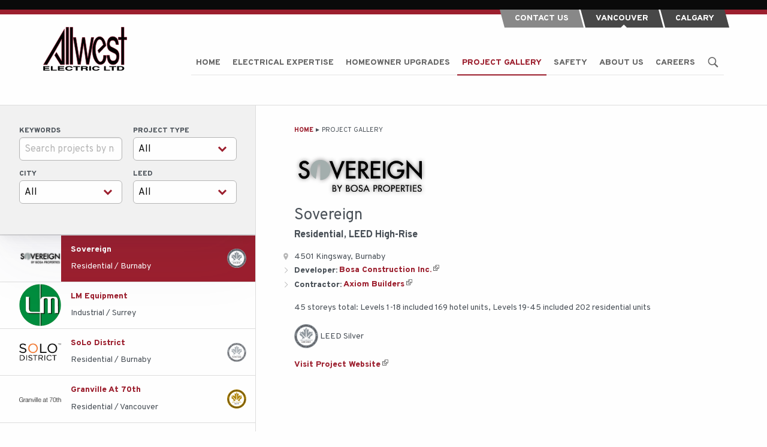

--- FILE ---
content_type: text/html; charset=UTF-8
request_url: https://www.allwestelectric.com/project-gallery/sovereign/
body_size: 17145
content:
<!doctype html>
<html class="no-js" lang="en-US" >
<head>
    <meta charset="UTF-8"/>
    <meta name="viewport" content="width=device-width, initial-scale=1.0, user-scalable=no"/>
	<title>Sovereign</title>

<!-- The SEO Framework by Sybre Waaijer -->
<link rel="canonical" href="https://www.allwestelectric.com/project-gallery/sovereign/" />
<meta name="description" content="45 storeys total: Levels 1-18 included 169 hotel units, Levels 19-45 included 202 residential units…" />
<meta property="og:type" content="article" />
<meta property="og:locale" content="en_US" />
<meta property="og:site_name" content="Allwest Electric Ltd." />
<meta property="og:title" content="Sovereign" />
<meta property="og:description" content="45 storeys total: Levels 1-18 included 169 hotel units, Levels 19-45 included 202 residential units…" />
<meta property="og:url" content="https://www.allwestelectric.com/project-gallery/sovereign/" />
<meta property="og:image" content="https://www.allwestelectric.com/wp-content/uploads/2012/09/cropped-Michael-Elkan.jpg" />
<meta property="og:image:width" content="1500" />
<meta property="og:image:height" content="788" />
<meta property="article:published_time" content="2014-04-10T07:00:00+00:00" />
<meta property="article:modified_time" content="2016-04-11T20:45:13+00:00" />
<meta name="twitter:card" content="summary_large_image" />
<meta name="twitter:title" content="Sovereign" />
<meta name="twitter:description" content="45 storeys total: Levels 1-18 included 169 hotel units, Levels 19-45 included 202 residential units…" />
<meta name="twitter:image" content="https://www.allwestelectric.com/wp-content/uploads/2012/09/cropped-Michael-Elkan.jpg" />
<script type="application/ld+json">{"@context":"https://schema.org","@graph":[{"@type":"WebSite","@id":"https://www.allwestelectric.com/#/schema/WebSite","url":"https://www.allwestelectric.com/","name":"Allwest Electric Ltd.","description":"Vancouver Electrical Contractor","inLanguage":"en-US","potentialAction":{"@type":"SearchAction","target":{"@type":"EntryPoint","urlTemplate":"https://www.allwestelectric.com/search/{search_term_string}/"},"query-input":"required name=search_term_string"},"publisher":{"@type":"Organization","@id":"https://www.allwestelectric.com/#/schema/Organization","name":"Allwest Electric Ltd.","url":"https://www.allwestelectric.com/","logo":{"@type":"ImageObject","url":"https://www.allwestelectric.com/wp-content/uploads/2016/11/cropped-allwest-favicon-2-1.jpg","contentUrl":"https://www.allwestelectric.com/wp-content/uploads/2016/11/cropped-allwest-favicon-2-1.jpg","width":512,"height":512}}},{"@type":"WebPage","@id":"https://www.allwestelectric.com/project-gallery/sovereign/","url":"https://www.allwestelectric.com/project-gallery/sovereign/","name":"Sovereign","description":"45 storeys total: Levels 1-18 included 169 hotel units, Levels 19-45 included 202 residential units…","inLanguage":"en-US","isPartOf":{"@id":"https://www.allwestelectric.com/#/schema/WebSite"},"breadcrumb":{"@type":"BreadcrumbList","@id":"https://www.allwestelectric.com/#/schema/BreadcrumbList","itemListElement":[{"@type":"ListItem","position":1,"item":"https://www.allwestelectric.com/","name":"Allwest Electric Ltd."},{"@type":"ListItem","position":2,"item":"https://www.allwestelectric.com/project-gallery/","name":"Projects"},{"@type":"ListItem","position":3,"name":"Sovereign"}]},"potentialAction":{"@type":"ReadAction","target":"https://www.allwestelectric.com/project-gallery/sovereign/"},"datePublished":"2014-04-10T07:00:00+00:00","dateModified":"2016-04-11T20:45:13+00:00"}]}</script>
<!-- / The SEO Framework by Sybre Waaijer | 2.47ms meta | 0.25ms boot -->

<link rel='dns-prefetch' href='//ajax.googleapis.com' />
<link rel='dns-prefetch' href='//cdnjs.cloudflare.com' />
<style id='wp-img-auto-sizes-contain-inline-css' type='text/css'>
img:is([sizes=auto i],[sizes^="auto," i]){contain-intrinsic-size:3000px 1500px}
/*# sourceURL=wp-img-auto-sizes-contain-inline-css */
</style>
<link rel='stylesheet' id='hny-cookie-consent-css' href='https://www.allwestelectric.com/wp-content/plugins/hny-cookie-consent/dist/styles/main-91181f7e425b8d336ffec6dfed6f4cac.css' type='text/css' media='all' />
<style id='wp-block-library-inline-css' type='text/css'>
:root{--wp-block-synced-color:#7a00df;--wp-block-synced-color--rgb:122,0,223;--wp-bound-block-color:var(--wp-block-synced-color);--wp-editor-canvas-background:#ddd;--wp-admin-theme-color:#007cba;--wp-admin-theme-color--rgb:0,124,186;--wp-admin-theme-color-darker-10:#006ba1;--wp-admin-theme-color-darker-10--rgb:0,107,160.5;--wp-admin-theme-color-darker-20:#005a87;--wp-admin-theme-color-darker-20--rgb:0,90,135;--wp-admin-border-width-focus:2px}@media (min-resolution:192dpi){:root{--wp-admin-border-width-focus:1.5px}}.wp-element-button{cursor:pointer}:root .has-very-light-gray-background-color{background-color:#eee}:root .has-very-dark-gray-background-color{background-color:#313131}:root .has-very-light-gray-color{color:#eee}:root .has-very-dark-gray-color{color:#313131}:root .has-vivid-green-cyan-to-vivid-cyan-blue-gradient-background{background:linear-gradient(135deg,#00d084,#0693e3)}:root .has-purple-crush-gradient-background{background:linear-gradient(135deg,#34e2e4,#4721fb 50%,#ab1dfe)}:root .has-hazy-dawn-gradient-background{background:linear-gradient(135deg,#faaca8,#dad0ec)}:root .has-subdued-olive-gradient-background{background:linear-gradient(135deg,#fafae1,#67a671)}:root .has-atomic-cream-gradient-background{background:linear-gradient(135deg,#fdd79a,#004a59)}:root .has-nightshade-gradient-background{background:linear-gradient(135deg,#330968,#31cdcf)}:root .has-midnight-gradient-background{background:linear-gradient(135deg,#020381,#2874fc)}:root{--wp--preset--font-size--normal:16px;--wp--preset--font-size--huge:42px}.has-regular-font-size{font-size:1em}.has-larger-font-size{font-size:2.625em}.has-normal-font-size{font-size:var(--wp--preset--font-size--normal)}.has-huge-font-size{font-size:var(--wp--preset--font-size--huge)}.has-text-align-center{text-align:center}.has-text-align-left{text-align:left}.has-text-align-right{text-align:right}.has-fit-text{white-space:nowrap!important}#end-resizable-editor-section{display:none}.aligncenter{clear:both}.items-justified-left{justify-content:flex-start}.items-justified-center{justify-content:center}.items-justified-right{justify-content:flex-end}.items-justified-space-between{justify-content:space-between}.screen-reader-text{border:0;clip-path:inset(50%);height:1px;margin:-1px;overflow:hidden;padding:0;position:absolute;width:1px;word-wrap:normal!important}.screen-reader-text:focus{background-color:#ddd;clip-path:none;color:#444;display:block;font-size:1em;height:auto;left:5px;line-height:normal;padding:15px 23px 14px;text-decoration:none;top:5px;width:auto;z-index:100000}html :where(.has-border-color){border-style:solid}html :where([style*=border-top-color]){border-top-style:solid}html :where([style*=border-right-color]){border-right-style:solid}html :where([style*=border-bottom-color]){border-bottom-style:solid}html :where([style*=border-left-color]){border-left-style:solid}html :where([style*=border-width]){border-style:solid}html :where([style*=border-top-width]){border-top-style:solid}html :where([style*=border-right-width]){border-right-style:solid}html :where([style*=border-bottom-width]){border-bottom-style:solid}html :where([style*=border-left-width]){border-left-style:solid}html :where(img[class*=wp-image-]){height:auto;max-width:100%}:where(figure){margin:0 0 1em}html :where(.is-position-sticky){--wp-admin--admin-bar--position-offset:var(--wp-admin--admin-bar--height,0px)}@media screen and (max-width:600px){html :where(.is-position-sticky){--wp-admin--admin-bar--position-offset:0px}}

/*# sourceURL=wp-block-library-inline-css */
</style><style id='global-styles-inline-css' type='text/css'>
:root{--wp--preset--aspect-ratio--square: 1;--wp--preset--aspect-ratio--4-3: 4/3;--wp--preset--aspect-ratio--3-4: 3/4;--wp--preset--aspect-ratio--3-2: 3/2;--wp--preset--aspect-ratio--2-3: 2/3;--wp--preset--aspect-ratio--16-9: 16/9;--wp--preset--aspect-ratio--9-16: 9/16;--wp--preset--color--black: #000000;--wp--preset--color--cyan-bluish-gray: #abb8c3;--wp--preset--color--white: #ffffff;--wp--preset--color--pale-pink: #f78da7;--wp--preset--color--vivid-red: #cf2e2e;--wp--preset--color--luminous-vivid-orange: #ff6900;--wp--preset--color--luminous-vivid-amber: #fcb900;--wp--preset--color--light-green-cyan: #7bdcb5;--wp--preset--color--vivid-green-cyan: #00d084;--wp--preset--color--pale-cyan-blue: #8ed1fc;--wp--preset--color--vivid-cyan-blue: #0693e3;--wp--preset--color--vivid-purple: #9b51e0;--wp--preset--gradient--vivid-cyan-blue-to-vivid-purple: linear-gradient(135deg,rgb(6,147,227) 0%,rgb(155,81,224) 100%);--wp--preset--gradient--light-green-cyan-to-vivid-green-cyan: linear-gradient(135deg,rgb(122,220,180) 0%,rgb(0,208,130) 100%);--wp--preset--gradient--luminous-vivid-amber-to-luminous-vivid-orange: linear-gradient(135deg,rgb(252,185,0) 0%,rgb(255,105,0) 100%);--wp--preset--gradient--luminous-vivid-orange-to-vivid-red: linear-gradient(135deg,rgb(255,105,0) 0%,rgb(207,46,46) 100%);--wp--preset--gradient--very-light-gray-to-cyan-bluish-gray: linear-gradient(135deg,rgb(238,238,238) 0%,rgb(169,184,195) 100%);--wp--preset--gradient--cool-to-warm-spectrum: linear-gradient(135deg,rgb(74,234,220) 0%,rgb(151,120,209) 20%,rgb(207,42,186) 40%,rgb(238,44,130) 60%,rgb(251,105,98) 80%,rgb(254,248,76) 100%);--wp--preset--gradient--blush-light-purple: linear-gradient(135deg,rgb(255,206,236) 0%,rgb(152,150,240) 100%);--wp--preset--gradient--blush-bordeaux: linear-gradient(135deg,rgb(254,205,165) 0%,rgb(254,45,45) 50%,rgb(107,0,62) 100%);--wp--preset--gradient--luminous-dusk: linear-gradient(135deg,rgb(255,203,112) 0%,rgb(199,81,192) 50%,rgb(65,88,208) 100%);--wp--preset--gradient--pale-ocean: linear-gradient(135deg,rgb(255,245,203) 0%,rgb(182,227,212) 50%,rgb(51,167,181) 100%);--wp--preset--gradient--electric-grass: linear-gradient(135deg,rgb(202,248,128) 0%,rgb(113,206,126) 100%);--wp--preset--gradient--midnight: linear-gradient(135deg,rgb(2,3,129) 0%,rgb(40,116,252) 100%);--wp--preset--font-size--small: 13px;--wp--preset--font-size--medium: 20px;--wp--preset--font-size--large: 36px;--wp--preset--font-size--x-large: 42px;--wp--preset--spacing--20: 0.44rem;--wp--preset--spacing--30: 0.67rem;--wp--preset--spacing--40: 1rem;--wp--preset--spacing--50: 1.5rem;--wp--preset--spacing--60: 2.25rem;--wp--preset--spacing--70: 3.38rem;--wp--preset--spacing--80: 5.06rem;--wp--preset--shadow--natural: 6px 6px 9px rgba(0, 0, 0, 0.2);--wp--preset--shadow--deep: 12px 12px 50px rgba(0, 0, 0, 0.4);--wp--preset--shadow--sharp: 6px 6px 0px rgba(0, 0, 0, 0.2);--wp--preset--shadow--outlined: 6px 6px 0px -3px rgb(255, 255, 255), 6px 6px rgb(0, 0, 0);--wp--preset--shadow--crisp: 6px 6px 0px rgb(0, 0, 0);}:where(.is-layout-flex){gap: 0.5em;}:where(.is-layout-grid){gap: 0.5em;}body .is-layout-flex{display: flex;}.is-layout-flex{flex-wrap: wrap;align-items: center;}.is-layout-flex > :is(*, div){margin: 0;}body .is-layout-grid{display: grid;}.is-layout-grid > :is(*, div){margin: 0;}:where(.wp-block-columns.is-layout-flex){gap: 2em;}:where(.wp-block-columns.is-layout-grid){gap: 2em;}:where(.wp-block-post-template.is-layout-flex){gap: 1.25em;}:where(.wp-block-post-template.is-layout-grid){gap: 1.25em;}.has-black-color{color: var(--wp--preset--color--black) !important;}.has-cyan-bluish-gray-color{color: var(--wp--preset--color--cyan-bluish-gray) !important;}.has-white-color{color: var(--wp--preset--color--white) !important;}.has-pale-pink-color{color: var(--wp--preset--color--pale-pink) !important;}.has-vivid-red-color{color: var(--wp--preset--color--vivid-red) !important;}.has-luminous-vivid-orange-color{color: var(--wp--preset--color--luminous-vivid-orange) !important;}.has-luminous-vivid-amber-color{color: var(--wp--preset--color--luminous-vivid-amber) !important;}.has-light-green-cyan-color{color: var(--wp--preset--color--light-green-cyan) !important;}.has-vivid-green-cyan-color{color: var(--wp--preset--color--vivid-green-cyan) !important;}.has-pale-cyan-blue-color{color: var(--wp--preset--color--pale-cyan-blue) !important;}.has-vivid-cyan-blue-color{color: var(--wp--preset--color--vivid-cyan-blue) !important;}.has-vivid-purple-color{color: var(--wp--preset--color--vivid-purple) !important;}.has-black-background-color{background-color: var(--wp--preset--color--black) !important;}.has-cyan-bluish-gray-background-color{background-color: var(--wp--preset--color--cyan-bluish-gray) !important;}.has-white-background-color{background-color: var(--wp--preset--color--white) !important;}.has-pale-pink-background-color{background-color: var(--wp--preset--color--pale-pink) !important;}.has-vivid-red-background-color{background-color: var(--wp--preset--color--vivid-red) !important;}.has-luminous-vivid-orange-background-color{background-color: var(--wp--preset--color--luminous-vivid-orange) !important;}.has-luminous-vivid-amber-background-color{background-color: var(--wp--preset--color--luminous-vivid-amber) !important;}.has-light-green-cyan-background-color{background-color: var(--wp--preset--color--light-green-cyan) !important;}.has-vivid-green-cyan-background-color{background-color: var(--wp--preset--color--vivid-green-cyan) !important;}.has-pale-cyan-blue-background-color{background-color: var(--wp--preset--color--pale-cyan-blue) !important;}.has-vivid-cyan-blue-background-color{background-color: var(--wp--preset--color--vivid-cyan-blue) !important;}.has-vivid-purple-background-color{background-color: var(--wp--preset--color--vivid-purple) !important;}.has-black-border-color{border-color: var(--wp--preset--color--black) !important;}.has-cyan-bluish-gray-border-color{border-color: var(--wp--preset--color--cyan-bluish-gray) !important;}.has-white-border-color{border-color: var(--wp--preset--color--white) !important;}.has-pale-pink-border-color{border-color: var(--wp--preset--color--pale-pink) !important;}.has-vivid-red-border-color{border-color: var(--wp--preset--color--vivid-red) !important;}.has-luminous-vivid-orange-border-color{border-color: var(--wp--preset--color--luminous-vivid-orange) !important;}.has-luminous-vivid-amber-border-color{border-color: var(--wp--preset--color--luminous-vivid-amber) !important;}.has-light-green-cyan-border-color{border-color: var(--wp--preset--color--light-green-cyan) !important;}.has-vivid-green-cyan-border-color{border-color: var(--wp--preset--color--vivid-green-cyan) !important;}.has-pale-cyan-blue-border-color{border-color: var(--wp--preset--color--pale-cyan-blue) !important;}.has-vivid-cyan-blue-border-color{border-color: var(--wp--preset--color--vivid-cyan-blue) !important;}.has-vivid-purple-border-color{border-color: var(--wp--preset--color--vivid-purple) !important;}.has-vivid-cyan-blue-to-vivid-purple-gradient-background{background: var(--wp--preset--gradient--vivid-cyan-blue-to-vivid-purple) !important;}.has-light-green-cyan-to-vivid-green-cyan-gradient-background{background: var(--wp--preset--gradient--light-green-cyan-to-vivid-green-cyan) !important;}.has-luminous-vivid-amber-to-luminous-vivid-orange-gradient-background{background: var(--wp--preset--gradient--luminous-vivid-amber-to-luminous-vivid-orange) !important;}.has-luminous-vivid-orange-to-vivid-red-gradient-background{background: var(--wp--preset--gradient--luminous-vivid-orange-to-vivid-red) !important;}.has-very-light-gray-to-cyan-bluish-gray-gradient-background{background: var(--wp--preset--gradient--very-light-gray-to-cyan-bluish-gray) !important;}.has-cool-to-warm-spectrum-gradient-background{background: var(--wp--preset--gradient--cool-to-warm-spectrum) !important;}.has-blush-light-purple-gradient-background{background: var(--wp--preset--gradient--blush-light-purple) !important;}.has-blush-bordeaux-gradient-background{background: var(--wp--preset--gradient--blush-bordeaux) !important;}.has-luminous-dusk-gradient-background{background: var(--wp--preset--gradient--luminous-dusk) !important;}.has-pale-ocean-gradient-background{background: var(--wp--preset--gradient--pale-ocean) !important;}.has-electric-grass-gradient-background{background: var(--wp--preset--gradient--electric-grass) !important;}.has-midnight-gradient-background{background: var(--wp--preset--gradient--midnight) !important;}.has-small-font-size{font-size: var(--wp--preset--font-size--small) !important;}.has-medium-font-size{font-size: var(--wp--preset--font-size--medium) !important;}.has-large-font-size{font-size: var(--wp--preset--font-size--large) !important;}.has-x-large-font-size{font-size: var(--wp--preset--font-size--x-large) !important;}
/*# sourceURL=global-styles-inline-css */
</style>

<style id='classic-theme-styles-inline-css' type='text/css'>
/*! This file is auto-generated */
.wp-block-button__link{color:#fff;background-color:#32373c;border-radius:9999px;box-shadow:none;text-decoration:none;padding:calc(.667em + 2px) calc(1.333em + 2px);font-size:1.125em}.wp-block-file__button{background:#32373c;color:#fff;text-decoration:none}
/*# sourceURL=/wp-includes/css/classic-themes.min.css */
</style>
<link rel='stylesheet' id='main-stylesheet-css' href='https://www.allwestelectric.com/wp-content/themes/allwest/assets/stylesheets/app.css' type='text/css' media='all' />
<script type="text/javascript" src="//ajax.googleapis.com/ajax/libs/jquery/2.1.0/jquery.min.js" id="jquery-js"></script>
<script type="text/javascript" src="https://cdnjs.cloudflare.com/ajax/libs/slick-carousel/1.6.0/slick.min.js" id="slick-js"></script>
<link rel="https://api.w.org/" href="https://www.allwestelectric.com/wp-json/" /><link rel="alternate" title="JSON" type="application/json" href="https://www.allwestelectric.com/wp-json/wp/v2/projects/3684" /><script>(function(w,d,s,l,i){w[l]=w[l]||[];w[l].push({'gtm.start':
new Date().getTime(),event:'gtm.js'});var f=d.getElementsByTagName(s)[0],
j=d.createElement(s),dl=l!='dataLayer'?'&l='+l:'';j.async=true;j.src=
'https://www.googletagmanager.com/gtm.js?id='+i+dl;f.parentNode.insertBefore(j,f);
})(window,document,'script','dataLayer','GTM-PWCCK3G');</script>
<!-- End Google Tag Manager -->

<!-- Google Tag Manager (noscript) -->
<noscript><iframe src="https://www.googletagmanager.com/ns.html?id=GTM-PWCCK3G"
height="0" width="0" style="display:none;visibility:hidden"></iframe></noscript>
<!-- End Google Tag Manager (noscript) -->
<script>
    if (typeof ga === 'undefined') {
        (function (i, s, o, g, r, a, m) {
            i['GoogleAnalyticsObject'] = r;
            i[r] = i[r] || function () {
                (i[r].q = i[r].q || []).push(arguments)
            }, i[r].l = 1 * new Date();
            a = s.createElement(o),
                m = s.getElementsByTagName(o)[0];
            a.async = 1;
            a.src = g;
            m.parentNode.insertBefore(a, m)
        })(window, document, 'script', 'https://www.google-analytics.com/analytics.js', 'ga');

        ga('create', 'UA-34661919-1', 'www.allwestelectric.com');
        ga('send', 'pageview');
    }
</script>

<!-- Google tag (gtag.js) -->
<script async src="https://www.googletagmanager.com/gtag/js?id=AW-859543264"></script>
<script>
  window.dataLayer = window.dataLayer || [];
  function gtag(){dataLayer.push(arguments);}
  gtag('js', new Date());

  gtag('config', 'AW-859543264');
</script><link rel="icon" href="https://www.allwestelectric.com/wp-content/uploads/2016/11/cropped-allwest-favicon-2-1-100x100.jpg" sizes="32x32" />
<link rel="icon" href="https://www.allwestelectric.com/wp-content/uploads/2016/11/cropped-allwest-favicon-2-1-300x300.jpg" sizes="192x192" />
<link rel="apple-touch-icon" href="https://www.allwestelectric.com/wp-content/uploads/2016/11/cropped-allwest-favicon-2-1-300x300.jpg" />
<meta name="msapplication-TileImage" content="https://www.allwestelectric.com/wp-content/uploads/2016/11/cropped-allwest-favicon-2-1-300x300.jpg" />
</head>
<body class="wp-singular project-template-default wp-theme-allwest hny logged-out chrome osx not-front aw-project-gallery no-hero has-sidebar"data-ng-app="allwest" data-ng-cloak>



<div class="site-search">
    <div class="l-container">
        <div class="site-search__search">
			
<form action="https://www.allwestelectric.com" id="searchform" method="get" class="search-form">
	<label for="s" class="ui-hidden">Search for:</label>
	<input class="search-form__input" type="text" id="s" name="s" value="" placeholder="What are you looking for?"/>
	<button id="searchsubmit" class="search-form__submit" type="submit">
			<span aria-hidden="true">
				<svg xmlns="http://www.w3.org/2000/svg" viewBox="0 0 50 50" enable-background="new 0 0 50 50">
	<path d="M 21 3 C 11.6 3 4 10.6 4 20 C 4 29.4 11.6 37 21 37 C 24.354126 37 27.461484 36.015541 30.09375 34.34375 L 42.375 46.625 L 46.625 42.375 L 34.5 30.28125 C 36.680155 27.423093 38 23.878362 38 20 C 38 10.6 30.4 3 21 3 z M 21 7 C 28.2 7 34 12.8 34 20 C 34 27.2 28.2 33 21 33 C 13.8 33 8 27.2 8 20 C 8 12.8 13.8 7 21 7 z"></path>
</svg>			</span>
		<span class="ui-hidden">Submit</span>
	</button>
</form>        </div>
    </div>
</div>

<header class="header" itemscope="itemscope" itemtype="http://schema.org/WPHeader">
    <div class="l-container">
        <div class="header__utility">
            <ul class="header__utility-items">
                <li class="header__utility-item"><a href="https://www.allwestelectric.com/about-us/contact-us/">Contact Us</a></li>
                <li class="header__utility-item"><a href="https://www.allwestelectric.com/">Vancouver</a></li>
                <li class="header__utility-item"><a href="https://www.grandwestelectric.com" target="_blank">Calgary</a></li>
            </ul>
        </div>
        <div class="header__masthead">
            <div class="header__logo">
                <a href="https://www.allwestelectric.com/" rel="home">
					<svg xmlns="http://www.w3.org/2000/svg" viewBox="0 0 207.3 108.7"><path d="M85.9 93.1L74.3 26h6.5l6 37.8L89 78.2c.1.2.8-4.4 2-12.9L96.7 26h6.3l5.5 38.9 1.8 12.8 2.2-12.9L119 26h6.1l-12 67.1h-6.2l-5.6-40.2-1.5-11.5-7.5 51.7h-6.4z" fill-rule="evenodd" clip-rule="evenodd" fill="#332E2F"/><path d="M85.9 93.1L74.3 26h6.5l6 37.8L89 78.2c.1.2.8-4.4 2-12.9L96.7 26h6.3l5.5 38.9 1.8 12.8 2.2-12.9L119 26h6.1l-12 67.1h-6.2l-5.6-40.2-1.5-11.5-7.5 51.7h-6.4z" fill="#FFF"/><path d="M85.9 93.1L74.3 26h6.5l6 37.8L89 78.2c.1.2.8-4.4 2-12.9L96.7 26h6.3l5.5 38.9 1.8 12.8 2.2-12.9L119 26h6.1l-12 67.1h-6.2l-5.6-40.2-1.5-11.5-7.5 51.7h-6.4z" fill="#010101"/><path d="M85.9 93.1L74.3 26h6.5l6 37.8L89 78.2c.1.2.8-4.4 2-12.9L96.7 26h6.3l5.5 38.9 1.8 12.8 2.2-12.9L119 26h6.1l-12 67.1h-6.2l-5.6-40.2-1.5-11.5-7.5 51.7h-6.4z" fill="none" stroke="#A21C38" stroke-width=".9158" stroke-miterlimit="22.926"/><path d="M157.3 70.3h6.7c.3 4.5.8 8 2.4 10.4 1.6 2.4 3.8 3.6 6.6 3.6s4.9-1.1 6.3-3.2c1.4-2.1 2.1-4.6 2.1-7.4 0-2.5-.7-4.6-2-6-1-1.1-3.1-2.3-6.5-3.9-4.6-2-7.7-3.9-9.5-5.4-1.8-1.5-3.1-3.7-4-6.4-.8-2.7-1.3-5.7-1.3-9 0-2.9.3-5.7 1.1-8.3.7-2.5 1.8-4.6 3.1-6.3 1-1.3 2.2-2.4 4-3.3 1.7-.9 3.5-1.3 5.4-1.3 3 0 5.5.8 7.7 2.3 2.2 1.5 3.9 3.6 4.9 6.2 1 2.6 1.8 7.2 2.3 11.5l-6.7-.1c-.3-3.4-1-5.6-2.2-7.5-1.3-2-3.2-3-5.6-3-2.8 0-4.8.8-6 2.6-1.3 1.7-1.9 3.7-1.9 6 0 1.4.3 2.7.8 3.9.5 1.2 1.3 2.2 2.4 3 .6.4 2.4 1.4 5.4 2.9 4.4 2.1 7.5 3.9 9.3 5.3 1.8 1.3 3.2 3.3 4.3 6 1.1 2.6 1.5 5.8 1.5 9.7 0 3.7-.6 7.3-1.8 10.7-1.2 3.3-2.9 5.9-5.3 7.7-2.2 1.8-4.9 2.7-7.8 2.7-4.8 0-8.4-1.8-10.9-5.5-2.7-3.6-4.1-10.7-4.8-17.9" fill-rule="evenodd" clip-rule="evenodd" fill="#332E2F"/><path d="M157.3 70.3h6.7c.3 4.5.8 8 2.4 10.4 1.6 2.4 3.8 3.6 6.6 3.6s4.9-1.1 6.3-3.2c1.4-2.1 2.1-4.6 2.1-7.4 0-2.5-.7-4.6-2-6-1-1.1-3.1-2.3-6.5-3.9-4.6-2-7.7-3.9-9.5-5.4-1.8-1.5-3.1-3.7-4-6.4-.8-2.7-1.3-5.7-1.3-9 0-2.9.3-5.7 1.1-8.3.7-2.5 1.8-4.6 3.1-6.3 1-1.3 2.2-2.4 4-3.3 1.7-.9 3.5-1.3 5.4-1.3 3 0 5.5.8 7.7 2.3 2.2 1.5 3.9 3.6 4.9 6.2 1 2.6 1.8 7.2 2.3 11.5l-6.7-.1c-.3-3.4-1-5.6-2.2-7.5-1.3-2-3.2-3-5.6-3-2.8 0-4.8.8-6 2.6-1.3 1.7-1.9 3.7-1.9 6 0 1.4.3 2.7.8 3.9.5 1.2 1.3 2.2 2.4 3 .6.4 2.4 1.4 5.4 2.9 4.4 2.1 7.5 3.9 9.3 5.3 1.8 1.3 3.2 3.3 4.3 6 1.1 2.6 1.5 5.8 1.5 9.7 0 3.7-.6 7.3-1.8 10.7-1.2 3.3-2.9 5.9-5.3 7.7-2.2 1.8-4.9 2.7-7.8 2.7-4.8 0-8.4-1.8-10.9-5.5-2.7-3.6-4.1-10.7-4.8-17.9" fill="#FFF"/><path d="M157.3 70.3h6.7c.3 4.5.8 8 2.4 10.4 1.6 2.4 3.8 3.6 6.6 3.6s4.9-1.1 6.3-3.2c1.4-2.1 2.1-4.6 2.1-7.4 0-2.5-.7-4.6-2-6-1-1.1-3.1-2.3-6.5-3.9-4.6-2-7.7-3.9-9.5-5.4-1.8-1.5-3.1-3.7-4-6.4-.8-2.7-1.3-5.7-1.3-9 0-2.9.3-5.7 1.1-8.3.7-2.5 1.8-4.6 3.1-6.3 1-1.3 2.2-2.4 4-3.3 1.7-.9 3.5-1.3 5.4-1.3 3 0 5.5.8 7.7 2.3 2.2 1.5 3.9 3.6 4.9 6.2 1 2.6 1.8 7.2 2.3 11.5l-6.7-.1c-.3-3.4-1-5.6-2.2-7.5-1.3-2-3.2-3-5.6-3-2.8 0-4.8.8-6 2.6-1.3 1.7-1.9 3.7-1.9 6 0 1.4.3 2.7.8 3.9.5 1.2 1.3 2.2 2.4 3 .6.4 2.4 1.4 5.4 2.9 4.4 2.1 7.5 3.9 9.3 5.3 1.8 1.3 3.2 3.3 4.3 6 1.1 2.6 1.5 5.8 1.5 9.7 0 3.7-.6 7.3-1.8 10.7-1.2 3.3-2.9 5.9-5.3 7.7-2.2 1.8-4.9 2.7-7.8 2.7-4.8 0-8.4-1.8-10.9-5.5-2.7-3.6-4.1-10.7-4.8-17.9" fill="#010101"/><path d="M157.3 70.3h6.7c.3 4.5.8 8 2.4 10.4 1.6 2.4 3.8 3.6 6.6 3.6s4.9-1.1 6.3-3.2c1.4-2.1 2.1-4.6 2.1-7.4 0-2.5-.7-4.6-2-6-1-1.1-3.1-2.3-6.5-3.9-4.6-2-7.7-3.9-9.5-5.4-1.8-1.5-3.1-3.7-4-6.4-.8-2.7-1.3-5.7-1.3-9 0-2.9.3-5.7 1.1-8.3.7-2.5 1.8-4.6 3.1-6.3 1-1.3 2.2-2.4 4-3.3 1.7-.9 3.5-1.3 5.4-1.3 3 0 5.5.8 7.7 2.3 2.2 1.5 3.9 3.6 4.9 6.2 1 2.6 1.8 7.2 2.3 11.5l-6.7-.1c-.3-3.4-1-5.6-2.2-7.5-1.3-2-3.2-3-5.6-3-2.8 0-4.8.8-6 2.6-1.3 1.7-1.9 3.7-1.9 6 0 1.4.3 2.7.8 3.9.5 1.2 1.3 2.2 2.4 3 .6.4 2.4 1.4 5.4 2.9 4.4 2.1 7.5 3.9 9.3 5.3 1.8 1.3 3.2 3.3 4.3 6 1.1 2.6 1.5 5.8 1.5 9.7 0 3.7-.6 7.3-1.8 10.7-1.2 3.3-2.9 5.9-5.3 7.7-2.2 1.8-4.9 2.7-7.8 2.7-4.8 0-8.4-1.8-10.9-5.5-2.7-3.6-4.1-10.7-4.8-17.9z" fill="none" stroke="#A21C38" stroke-width=".9158" stroke-miterlimit="22.926"/><path d="M52.7 5L.8 93.7h9.1S44.1 35.1 46 29.9c-.4 4.9-.1 55-.1 55l-13-22-4.7 7.5 14.7 23.3 10-.2L52.7 5z" fill-rule="evenodd" clip-rule="evenodd" fill="#FFF"/><path d="M52.7 5L.8 93.7h9.1S44.1 35.1 46 29.9c-.4 4.9-.1 55-.1 55l-13-22-4.7 7.5 14.7 23.3 10-.2L52.7 5z" fill="#010101"/><path d="M52.7 5L.8 93.7h9.1S44.1 35.1 46 29.9c-.4 4.9-.1 55-.1 55l-13-22-4.7 7.5 14.7 23.3 10-.2L52.7 5z" fill="none" stroke="#A21C38" stroke-width=".9158" stroke-miterlimit="22.926"/><path d="M156 70.6l-6.9-.1c.1 4.9-.6 11.9-4.4 15-7.5 6-12.6-11-13.8-16-2.7-11-2.7-23.1 2.2-33.5 1-1.9 2.4-4.1 4.6-4.8 5.5-1.9 8.6 5.1 9.8 9.1.4 1.4.8 2.7 1.2 4.1l-13.8 13.8 3 6.8 17.4-18.2c.1-1.3-2.5-20.9-14.3-22.7-5.1-.7-10.4 2.7-13.6 8.9-6.2 11.9-7.2 28.2-3.6 41.1 2.6 9.1 9.9 22.5 21.8 18.6 5.5-1.8 8.7-7.3 9.6-12.7.5-2.9.9-6.3.8-9.4" fill-rule="evenodd" clip-rule="evenodd" fill="#332E2F"/><path d="M156 70.6l-6.9-.1c.1 4.9-.6 11.9-4.4 15-7.5 6-12.6-11-13.8-16-2.7-11-2.7-23.1 2.2-33.5 1-1.9 2.4-4.1 4.6-4.8 5.5-1.9 8.6 5.1 9.8 9.1.4 1.4.8 2.7 1.2 4.1l-13.8 13.8 3 6.8 17.4-18.2c.1-1.3-2.5-20.9-14.3-22.7-5.1-.7-10.4 2.7-13.6 8.9-6.2 11.9-7.2 28.2-3.6 41.1 2.6 9.1 9.9 22.5 21.8 18.6 5.5-1.8 8.7-7.3 9.6-12.7.5-2.9.9-6.3.8-9.4" fill="#FFF"/><path d="M156 70.6l-6.9-.1c.1 4.9-.6 11.9-4.4 15-7.5 6-12.6-11-13.8-16-2.7-11-2.7-23.1 2.2-33.5 1-1.9 2.4-4.1 4.6-4.8 5.5-1.9 8.6 5.1 9.8 9.1.4 1.4.8 2.7 1.2 4.1l-13.8 13.8 3 6.8 17.4-18.2c.1-1.3-2.5-20.9-14.3-22.7-5.1-.7-10.4 2.7-13.6 8.9-6.2 11.9-7.2 28.2-3.6 41.1 2.6 9.1 9.9 22.5 21.8 18.6 5.5-1.8 8.7-7.3 9.6-12.7.5-2.9.9-6.3.8-9.4" fill="#010101"/><path d="M156 70.6l-6.9-.1c.1 4.9-.6 11.9-4.4 15-7.5 6-12.6-11-13.8-16-2.7-11-2.7-23.1 2.2-33.5 1-1.9 2.4-4.1 4.6-4.8 5.5-1.9 8.6 5.1 9.8 9.1.4 1.4.8 2.7 1.2 4.1l-13.8 13.8 3 6.8 17.4-18.2c.1-1.3-2.5-20.9-14.3-22.7-5.1-.7-10.4 2.7-13.6 8.9-6.2 11.9-7.2 28.2-3.6 41.1 2.6 9.1 9.9 22.5 21.8 18.6 5.5-1.8 8.7-7.3 9.6-12.7.5-2.9.9-6.3.8-9.4z" fill="none" stroke="#A21C38" stroke-width=".9158" stroke-miterlimit="22.926"/><path fill-rule="evenodd" clip-rule="evenodd" fill="#332E2F" d="M56.5.6h6.7V93h-6.7z"/><path fill="#FFF" d="M56.5.6h6.7V93h-6.7z"/><path fill="#010101" d="M56.5.6h6.7V93h-6.7z"/><path fill="none" stroke="#A21C38" stroke-width=".9158" stroke-miterlimit="22.926" d="M56.5.6h6.7V93h-6.7z"/><path fill-rule="evenodd" clip-rule="evenodd" fill="#332E2F" d="M66.5.6h6.7V93h-6.7z"/><path fill="#FFF" d="M66.5.6h6.7V93h-6.7z"/><path fill="#010101" d="M66.5.6h6.7V93h-6.7z"/><path fill="none" stroke="#A21C38" stroke-width=".9158" stroke-miterlimit="22.926" d="M66.5.6h6.7V93h-6.7z"/><path fill-rule="evenodd" clip-rule="evenodd" fill="#332E2F" d="M199.9.5h-6.7v24.9h-7.5v6.4h7.5v61.9h6.7V31.8h6.9v-6.4h-6.9"/><path fill="#FFF" d="M199.9.5h-6.7v24.9h-7.5v6.4h7.5v61.9h6.7V31.8h6.9v-6.4h-6.9"/><path fill="#010101" d="M199.9.5h-6.7v24.9h-7.5v6.4h7.5v61.9h6.7V31.8h6.9v-6.4h-6.9"/><path fill="none" stroke="#A21C38" stroke-width=".9158" stroke-miterlimit="22.926" d="M199.9.5h-6.7v24.9h-7.5v6.4h7.5v61.9h6.7V31.8h6.9v-6.4h-6.9z"/><path fill="#010101" stroke="#2F2A2B" stroke-width=".2337" stroke-miterlimit="22.926" d="M.2 97.6v10.7h15.6v-1.9H4.5v-2.7h9.9v-1.9H4.5v-2.3h10.8v-1.9zM19.2 97.6v10.7h14.6v-2H23.5v-8.7zM36.6 97.6v10.7h15.7v-1.9H40.9v-2.7h10v-1.9h-10v-2.3h10.9v-1.9zM73 101.1c-.1-2.1-3.9-3.7-8.7-3.7-5.9 0-9.5 2.1-9.5 5.6 0 3.4 3.6 5.6 9.4 5.6 3 0 5.4-.6 7-1.7.9-.6 1.6-1.5 1.8-2.2h-4.3c-.4 1.3-2 2-4.6 2-3 0-5-1.4-5-3.7 0-2.3 1.9-3.7 5.2-3.7 2.4 0 3.9.6 4.4 1.8H73zM74.5 97.6v1.9h6.2v8.8H85v-8.8h6.1v-1.9zM97.9 102.3v-2.9h5.6c1.7 0 2.7.6 2.7 1.5 0 .8-1 1.3-2.7 1.3l-5.6.1zm-4.2-4.7v10.7h4.2v-4.2h4.5c2.3.1 3.2.4 3.2 1.4l.1 1.7c0 .4.1.6.4 1.1h4.8v-.3c-.7-.2-.9-.4-.9-1l-.1-1.8c-.1-1.1-.6-1.6-2.2-2-.1 0-.1-.1-.3-.1 2-.4 3.1-1.3 3.1-2.5 0-1.8-2.6-3-6.2-3H93.7zM113.9 97.6h4.3v10.7h-4.3zM139.6 101.1c-.2-2.1-4-3.7-8.8-3.7-5.9 0-9.5 2.1-9.5 5.6 0 3.4 3.6 5.6 9.4 5.6 3 0 5.4-.6 7-1.7.9-.6 1.6-1.5 1.8-2.2h-4.4c-.3 1.3-2 2-4.6 2-3 0-5-1.4-5-3.7 0-2.3 1.9-3.7 5.2-3.7 2.4 0 3.9.6 4.4 1.8h4.5zM150.7 97.6v10.7h14.5v-2h-10.3v-8.7zM163.8 97.6v1.9h6.2v8.8h4.3v-8.8h6.2v-1.9zM187.2 106.5v-7h4.4c2.8 0 4.3 1.2 4.3 3.4s-1.7 3.6-4.4 3.6h-4.3zm-4.2-8.9v10.7h9.3c4.8 0 8.1-2.3 8.1-5.6 0-3.1-3.1-5.1-8-5.1H183z"/></svg>                    <span class="ui-hidden">Allwest Electric Ltd. - Return to home page</span>
                </a>
            </div>
            <nav class="header__nav" itemscope="itemscope" itemtype="http://schema.org/SiteNavigationElement">
				<h2 class="ui-hidden">Main Menu</h2><ul class="header__nav-items"><li class="header__nav-item"><a href="https://www.allwestelectric.com/">Home</a></li>
<li class="header__nav-item has-sub-menu"><a href="https://www.allwestelectric.com/electrical-expertise/">Electrical Expertise</a>
<ul class="header__submenu">
	<li class="header__nav-item"><a href="https://www.allwestelectric.com/electrical-expertise/electrical-services/">Electrical Services</a></li>
	<li class="header__nav-item"><a href="https://www.allwestelectric.com/electrical-expertise/green-energy/">Green Energy</a></li>
	<li class="header__nav-item"><a href="https://www.allwestelectric.com/electrical-expertise/smart-technology/">Smart Technology</a></li>
</ul>
</li>
<li class="header__nav-item"><a href="https://www.allwestelectric.com/homeowner-upgrades/">Homeowner Upgrades</a></li>
<li class="header__nav-item is-active"><a href="https://www.allwestelectric.com/project-gallery/">Project Gallery</a></li>
<li class="header__nav-item"><a href="https://www.allwestelectric.com/safety/">Safety</a></li>
<li class="header__nav-item has-sub-menu"><a href="https://www.allwestelectric.com/about-us/">About Us</a>
<ul class="header__submenu">
	<li class="header__nav-item"><a href="https://www.allwestelectric.com/about-us/history/">Allwest Electric</a></li>
	<li class="header__nav-item"><a href="https://www.allwestelectric.com/about-us/industry-involvement/">Industry Involvement</a></li>
	<li class="header__nav-item"><a href="https://www.allwestelectric.com/about-us/certifications/">Certifications</a></li>
	<li class="header__nav-item"><a href="https://www.allwestelectric.com/about-us/community-involvement/">Community Involvement</a></li>
	<li class="header__nav-item"><a href="https://www.allwestelectric.com/about-us/announcements/">Announcements</a></li>
	<li class="header__nav-item"><a href="https://www.allwestelectric.com/about-us/company-events/">Company Events</a></li>
	<li class="header__nav-item"><a href="https://www.allwestelectric.com/about-us/contact-us/">Contact Us</a></li>
</ul>
</li>
<li class="header__nav-item"><a href="https://www.allwestelectric.com/careers/">Careers</a></li>
<li class="header__nav-item js-search-toggle"><a href="#"><svg xmlns="http://www.w3.org/2000/svg" viewBox="0 0 50 50" enable-background="new 0 0 50 50">     <path d="M 21 3 C 11.6 3 4 10.6 4 20 C 4 29.4 11.6 37 21 37 C 24.354126 37 27.461484 36.015541 30.09375 34.34375 L 42.375 46.625 L 46.625 42.375 L 34.5 30.28125 C 36.680155 27.423093 38 23.878362 38 20 C 38 10.6 30.4 3 21 3 z M 21 7 C 28.2 7 34 12.8 34 20 C 34 27.2 28.2 33 21 33 C 13.8 33 8 27.2 8 20 C 8 12.8 13.8 7 21 7 z"></path> </svg></a></li>
</ul>                <button class="navburger">
                    <span>
                        <span></span>
                        <span></span>
                        <span></span>
                    </span>
                    Menu
                </button>
            </nav>
        </div>
    </div>
    <div class="mobile-nav">
		
<form action="https://www.allwestelectric.com" id="searchform" method="get" class="search-form">
	<label for="s" class="ui-hidden">Search for:</label>
	<input class="search-form__input" type="text" id="s" name="s" value="" placeholder="What are you looking for?"/>
	<button id="searchsubmit" class="search-form__submit" type="submit">
			<span aria-hidden="true">
				<svg xmlns="http://www.w3.org/2000/svg" viewBox="0 0 50 50" enable-background="new 0 0 50 50">
	<path d="M 21 3 C 11.6 3 4 10.6 4 20 C 4 29.4 11.6 37 21 37 C 24.354126 37 27.461484 36.015541 30.09375 34.34375 L 42.375 46.625 L 46.625 42.375 L 34.5 30.28125 C 36.680155 27.423093 38 23.878362 38 20 C 38 10.6 30.4 3 21 3 z M 21 7 C 28.2 7 34 12.8 34 20 C 34 27.2 28.2 33 21 33 C 13.8 33 8 27.2 8 20 C 8 12.8 13.8 7 21 7 z"></path>
</svg>			</span>
		<span class="ui-hidden">Submit</span>
	</button>
</form>		<nav class="mobile-nav__nav"><ul class="mobile-nav__items" data-accordion-menu data-multi-open="false"><li class="mobile-nav__item"><a href="https://www.allwestelectric.com/">Home</a></li>
<li class="mobile-nav__item"><a href="https://www.allwestelectric.com/electrical-expertise/">Electrical Expertise</a>
<ul class="vertical nested menu">
	<li class="mobile-nav__item"><a href="https://www.allwestelectric.com/electrical-expertise/electrical-services/">Electrical Services</a></li>
	<li class="mobile-nav__item"><a href="https://www.allwestelectric.com/electrical-expertise/green-energy/">Green Energy</a></li>
	<li class="mobile-nav__item"><a href="https://www.allwestelectric.com/electrical-expertise/smart-technology/">Smart Technology</a></li>
</ul>
</li>
<li class="mobile-nav__item"><a href="https://www.allwestelectric.com/homeowner-upgrades/">Homeowner Upgrades</a></li>
<li class="mobile-nav__item"><a href="https://www.allwestelectric.com/project-gallery/">Project Gallery</a></li>
<li class="mobile-nav__item"><a href="https://www.allwestelectric.com/safety/">Safety</a></li>
<li class="mobile-nav__item"><a href="https://www.allwestelectric.com/about-us/">About Us</a>
<ul class="vertical nested menu">
	<li class="mobile-nav__item"><a href="https://www.allwestelectric.com/about-us/history/">Allwest Electric</a></li>
	<li class="mobile-nav__item"><a href="https://www.allwestelectric.com/about-us/industry-involvement/">Industry Involvement</a></li>
	<li class="mobile-nav__item"><a href="https://www.allwestelectric.com/about-us/certifications/">Certifications</a></li>
	<li class="mobile-nav__item"><a href="https://www.allwestelectric.com/about-us/community-involvement/">Community Involvement</a></li>
	<li class="mobile-nav__item"><a href="https://www.allwestelectric.com/about-us/announcements/">Announcements</a></li>
	<li class="mobile-nav__item"><a href="https://www.allwestelectric.com/about-us/company-events/">Company Events</a></li>
</ul>
</li>
<li class="mobile-nav__item"><a href="https://www.allwestelectric.com/careers/">Careers</a></li>
</ul></nav>    </div>
</header>


<main class="main" itemprop="mainEntity" itemscope="itemscope" itemtype="http://schema.org/Blog">

	<div class="l-main l-container">

		    <div class="l-sidebar">
        <div class="sidebar">
			
<aw-project-list source="https://www.allwestelectric.com/wp-json/hny-projects/v1/projects/" id="3684" type="all" class="aw-project-list"></aw-project-list>        </div>
    </div>

		<div class="l-content">

			<h2 class="ui-hidden">Main content</h2>

							<div class="page-header">
					<ul class="breadcrumbs"><li class="breadcrumbs__item"><a href="https://www.allwestelectric.com" title="Home">Home</a></li><li class="breadcrumbs__item breadcrumbs__item--current">Project Gallery</li></ul>				</div>

							
			<aw-project-view class="aw-project-view"></aw-project-view>
		</div>

		
	</div>

</main>
<footer class="footer">
    <div class="l-container">
        <div class="l-footer">
            <div class="footer__half footer__half--left">
				                <div class="footer__column">
                    <a class="footer__logo" href="https://www.allwestelectric.com/" rel="home">
						<svg xmlns="http://www.w3.org/2000/svg" viewBox="0 0 207.3 108.7"><path d="M85.9 93.1L74.3 26h6.5l6 37.8L89 78.2c.1.2.8-4.4 2-12.9L96.7 26h6.3l5.5 38.9 1.8 12.8 2.2-12.9L119 26h6.1l-12 67.1h-6.2l-5.6-40.2-1.5-11.5-7.5 51.7h-6.4z" fill-rule="evenodd" clip-rule="evenodd" fill="#332E2F"/><path d="M85.9 93.1L74.3 26h6.5l6 37.8L89 78.2c.1.2.8-4.4 2-12.9L96.7 26h6.3l5.5 38.9 1.8 12.8 2.2-12.9L119 26h6.1l-12 67.1h-6.2l-5.6-40.2-1.5-11.5-7.5 51.7h-6.4z" fill="#FFF"/><path d="M85.9 93.1L74.3 26h6.5l6 37.8L89 78.2c.1.2.8-4.4 2-12.9L96.7 26h6.3l5.5 38.9 1.8 12.8 2.2-12.9L119 26h6.1l-12 67.1h-6.2l-5.6-40.2-1.5-11.5-7.5 51.7h-6.4z" fill="#010101"/><path d="M85.9 93.1L74.3 26h6.5l6 37.8L89 78.2c.1.2.8-4.4 2-12.9L96.7 26h6.3l5.5 38.9 1.8 12.8 2.2-12.9L119 26h6.1l-12 67.1h-6.2l-5.6-40.2-1.5-11.5-7.5 51.7h-6.4z" fill="none" stroke="#A21C38" stroke-width=".9158" stroke-miterlimit="22.926"/><path d="M157.3 70.3h6.7c.3 4.5.8 8 2.4 10.4 1.6 2.4 3.8 3.6 6.6 3.6s4.9-1.1 6.3-3.2c1.4-2.1 2.1-4.6 2.1-7.4 0-2.5-.7-4.6-2-6-1-1.1-3.1-2.3-6.5-3.9-4.6-2-7.7-3.9-9.5-5.4-1.8-1.5-3.1-3.7-4-6.4-.8-2.7-1.3-5.7-1.3-9 0-2.9.3-5.7 1.1-8.3.7-2.5 1.8-4.6 3.1-6.3 1-1.3 2.2-2.4 4-3.3 1.7-.9 3.5-1.3 5.4-1.3 3 0 5.5.8 7.7 2.3 2.2 1.5 3.9 3.6 4.9 6.2 1 2.6 1.8 7.2 2.3 11.5l-6.7-.1c-.3-3.4-1-5.6-2.2-7.5-1.3-2-3.2-3-5.6-3-2.8 0-4.8.8-6 2.6-1.3 1.7-1.9 3.7-1.9 6 0 1.4.3 2.7.8 3.9.5 1.2 1.3 2.2 2.4 3 .6.4 2.4 1.4 5.4 2.9 4.4 2.1 7.5 3.9 9.3 5.3 1.8 1.3 3.2 3.3 4.3 6 1.1 2.6 1.5 5.8 1.5 9.7 0 3.7-.6 7.3-1.8 10.7-1.2 3.3-2.9 5.9-5.3 7.7-2.2 1.8-4.9 2.7-7.8 2.7-4.8 0-8.4-1.8-10.9-5.5-2.7-3.6-4.1-10.7-4.8-17.9" fill-rule="evenodd" clip-rule="evenodd" fill="#332E2F"/><path d="M157.3 70.3h6.7c.3 4.5.8 8 2.4 10.4 1.6 2.4 3.8 3.6 6.6 3.6s4.9-1.1 6.3-3.2c1.4-2.1 2.1-4.6 2.1-7.4 0-2.5-.7-4.6-2-6-1-1.1-3.1-2.3-6.5-3.9-4.6-2-7.7-3.9-9.5-5.4-1.8-1.5-3.1-3.7-4-6.4-.8-2.7-1.3-5.7-1.3-9 0-2.9.3-5.7 1.1-8.3.7-2.5 1.8-4.6 3.1-6.3 1-1.3 2.2-2.4 4-3.3 1.7-.9 3.5-1.3 5.4-1.3 3 0 5.5.8 7.7 2.3 2.2 1.5 3.9 3.6 4.9 6.2 1 2.6 1.8 7.2 2.3 11.5l-6.7-.1c-.3-3.4-1-5.6-2.2-7.5-1.3-2-3.2-3-5.6-3-2.8 0-4.8.8-6 2.6-1.3 1.7-1.9 3.7-1.9 6 0 1.4.3 2.7.8 3.9.5 1.2 1.3 2.2 2.4 3 .6.4 2.4 1.4 5.4 2.9 4.4 2.1 7.5 3.9 9.3 5.3 1.8 1.3 3.2 3.3 4.3 6 1.1 2.6 1.5 5.8 1.5 9.7 0 3.7-.6 7.3-1.8 10.7-1.2 3.3-2.9 5.9-5.3 7.7-2.2 1.8-4.9 2.7-7.8 2.7-4.8 0-8.4-1.8-10.9-5.5-2.7-3.6-4.1-10.7-4.8-17.9" fill="#FFF"/><path d="M157.3 70.3h6.7c.3 4.5.8 8 2.4 10.4 1.6 2.4 3.8 3.6 6.6 3.6s4.9-1.1 6.3-3.2c1.4-2.1 2.1-4.6 2.1-7.4 0-2.5-.7-4.6-2-6-1-1.1-3.1-2.3-6.5-3.9-4.6-2-7.7-3.9-9.5-5.4-1.8-1.5-3.1-3.7-4-6.4-.8-2.7-1.3-5.7-1.3-9 0-2.9.3-5.7 1.1-8.3.7-2.5 1.8-4.6 3.1-6.3 1-1.3 2.2-2.4 4-3.3 1.7-.9 3.5-1.3 5.4-1.3 3 0 5.5.8 7.7 2.3 2.2 1.5 3.9 3.6 4.9 6.2 1 2.6 1.8 7.2 2.3 11.5l-6.7-.1c-.3-3.4-1-5.6-2.2-7.5-1.3-2-3.2-3-5.6-3-2.8 0-4.8.8-6 2.6-1.3 1.7-1.9 3.7-1.9 6 0 1.4.3 2.7.8 3.9.5 1.2 1.3 2.2 2.4 3 .6.4 2.4 1.4 5.4 2.9 4.4 2.1 7.5 3.9 9.3 5.3 1.8 1.3 3.2 3.3 4.3 6 1.1 2.6 1.5 5.8 1.5 9.7 0 3.7-.6 7.3-1.8 10.7-1.2 3.3-2.9 5.9-5.3 7.7-2.2 1.8-4.9 2.7-7.8 2.7-4.8 0-8.4-1.8-10.9-5.5-2.7-3.6-4.1-10.7-4.8-17.9" fill="#010101"/><path d="M157.3 70.3h6.7c.3 4.5.8 8 2.4 10.4 1.6 2.4 3.8 3.6 6.6 3.6s4.9-1.1 6.3-3.2c1.4-2.1 2.1-4.6 2.1-7.4 0-2.5-.7-4.6-2-6-1-1.1-3.1-2.3-6.5-3.9-4.6-2-7.7-3.9-9.5-5.4-1.8-1.5-3.1-3.7-4-6.4-.8-2.7-1.3-5.7-1.3-9 0-2.9.3-5.7 1.1-8.3.7-2.5 1.8-4.6 3.1-6.3 1-1.3 2.2-2.4 4-3.3 1.7-.9 3.5-1.3 5.4-1.3 3 0 5.5.8 7.7 2.3 2.2 1.5 3.9 3.6 4.9 6.2 1 2.6 1.8 7.2 2.3 11.5l-6.7-.1c-.3-3.4-1-5.6-2.2-7.5-1.3-2-3.2-3-5.6-3-2.8 0-4.8.8-6 2.6-1.3 1.7-1.9 3.7-1.9 6 0 1.4.3 2.7.8 3.9.5 1.2 1.3 2.2 2.4 3 .6.4 2.4 1.4 5.4 2.9 4.4 2.1 7.5 3.9 9.3 5.3 1.8 1.3 3.2 3.3 4.3 6 1.1 2.6 1.5 5.8 1.5 9.7 0 3.7-.6 7.3-1.8 10.7-1.2 3.3-2.9 5.9-5.3 7.7-2.2 1.8-4.9 2.7-7.8 2.7-4.8 0-8.4-1.8-10.9-5.5-2.7-3.6-4.1-10.7-4.8-17.9z" fill="none" stroke="#A21C38" stroke-width=".9158" stroke-miterlimit="22.926"/><path d="M52.7 5L.8 93.7h9.1S44.1 35.1 46 29.9c-.4 4.9-.1 55-.1 55l-13-22-4.7 7.5 14.7 23.3 10-.2L52.7 5z" fill-rule="evenodd" clip-rule="evenodd" fill="#FFF"/><path d="M52.7 5L.8 93.7h9.1S44.1 35.1 46 29.9c-.4 4.9-.1 55-.1 55l-13-22-4.7 7.5 14.7 23.3 10-.2L52.7 5z" fill="#010101"/><path d="M52.7 5L.8 93.7h9.1S44.1 35.1 46 29.9c-.4 4.9-.1 55-.1 55l-13-22-4.7 7.5 14.7 23.3 10-.2L52.7 5z" fill="none" stroke="#A21C38" stroke-width=".9158" stroke-miterlimit="22.926"/><path d="M156 70.6l-6.9-.1c.1 4.9-.6 11.9-4.4 15-7.5 6-12.6-11-13.8-16-2.7-11-2.7-23.1 2.2-33.5 1-1.9 2.4-4.1 4.6-4.8 5.5-1.9 8.6 5.1 9.8 9.1.4 1.4.8 2.7 1.2 4.1l-13.8 13.8 3 6.8 17.4-18.2c.1-1.3-2.5-20.9-14.3-22.7-5.1-.7-10.4 2.7-13.6 8.9-6.2 11.9-7.2 28.2-3.6 41.1 2.6 9.1 9.9 22.5 21.8 18.6 5.5-1.8 8.7-7.3 9.6-12.7.5-2.9.9-6.3.8-9.4" fill-rule="evenodd" clip-rule="evenodd" fill="#332E2F"/><path d="M156 70.6l-6.9-.1c.1 4.9-.6 11.9-4.4 15-7.5 6-12.6-11-13.8-16-2.7-11-2.7-23.1 2.2-33.5 1-1.9 2.4-4.1 4.6-4.8 5.5-1.9 8.6 5.1 9.8 9.1.4 1.4.8 2.7 1.2 4.1l-13.8 13.8 3 6.8 17.4-18.2c.1-1.3-2.5-20.9-14.3-22.7-5.1-.7-10.4 2.7-13.6 8.9-6.2 11.9-7.2 28.2-3.6 41.1 2.6 9.1 9.9 22.5 21.8 18.6 5.5-1.8 8.7-7.3 9.6-12.7.5-2.9.9-6.3.8-9.4" fill="#FFF"/><path d="M156 70.6l-6.9-.1c.1 4.9-.6 11.9-4.4 15-7.5 6-12.6-11-13.8-16-2.7-11-2.7-23.1 2.2-33.5 1-1.9 2.4-4.1 4.6-4.8 5.5-1.9 8.6 5.1 9.8 9.1.4 1.4.8 2.7 1.2 4.1l-13.8 13.8 3 6.8 17.4-18.2c.1-1.3-2.5-20.9-14.3-22.7-5.1-.7-10.4 2.7-13.6 8.9-6.2 11.9-7.2 28.2-3.6 41.1 2.6 9.1 9.9 22.5 21.8 18.6 5.5-1.8 8.7-7.3 9.6-12.7.5-2.9.9-6.3.8-9.4" fill="#010101"/><path d="M156 70.6l-6.9-.1c.1 4.9-.6 11.9-4.4 15-7.5 6-12.6-11-13.8-16-2.7-11-2.7-23.1 2.2-33.5 1-1.9 2.4-4.1 4.6-4.8 5.5-1.9 8.6 5.1 9.8 9.1.4 1.4.8 2.7 1.2 4.1l-13.8 13.8 3 6.8 17.4-18.2c.1-1.3-2.5-20.9-14.3-22.7-5.1-.7-10.4 2.7-13.6 8.9-6.2 11.9-7.2 28.2-3.6 41.1 2.6 9.1 9.9 22.5 21.8 18.6 5.5-1.8 8.7-7.3 9.6-12.7.5-2.9.9-6.3.8-9.4z" fill="none" stroke="#A21C38" stroke-width=".9158" stroke-miterlimit="22.926"/><path fill-rule="evenodd" clip-rule="evenodd" fill="#332E2F" d="M56.5.6h6.7V93h-6.7z"/><path fill="#FFF" d="M56.5.6h6.7V93h-6.7z"/><path fill="#010101" d="M56.5.6h6.7V93h-6.7z"/><path fill="none" stroke="#A21C38" stroke-width=".9158" stroke-miterlimit="22.926" d="M56.5.6h6.7V93h-6.7z"/><path fill-rule="evenodd" clip-rule="evenodd" fill="#332E2F" d="M66.5.6h6.7V93h-6.7z"/><path fill="#FFF" d="M66.5.6h6.7V93h-6.7z"/><path fill="#010101" d="M66.5.6h6.7V93h-6.7z"/><path fill="none" stroke="#A21C38" stroke-width=".9158" stroke-miterlimit="22.926" d="M66.5.6h6.7V93h-6.7z"/><path fill-rule="evenodd" clip-rule="evenodd" fill="#332E2F" d="M199.9.5h-6.7v24.9h-7.5v6.4h7.5v61.9h6.7V31.8h6.9v-6.4h-6.9"/><path fill="#FFF" d="M199.9.5h-6.7v24.9h-7.5v6.4h7.5v61.9h6.7V31.8h6.9v-6.4h-6.9"/><path fill="#010101" d="M199.9.5h-6.7v24.9h-7.5v6.4h7.5v61.9h6.7V31.8h6.9v-6.4h-6.9"/><path fill="none" stroke="#A21C38" stroke-width=".9158" stroke-miterlimit="22.926" d="M199.9.5h-6.7v24.9h-7.5v6.4h7.5v61.9h6.7V31.8h6.9v-6.4h-6.9z"/><path fill="#010101" stroke="#2F2A2B" stroke-width=".2337" stroke-miterlimit="22.926" d="M.2 97.6v10.7h15.6v-1.9H4.5v-2.7h9.9v-1.9H4.5v-2.3h10.8v-1.9zM19.2 97.6v10.7h14.6v-2H23.5v-8.7zM36.6 97.6v10.7h15.7v-1.9H40.9v-2.7h10v-1.9h-10v-2.3h10.9v-1.9zM73 101.1c-.1-2.1-3.9-3.7-8.7-3.7-5.9 0-9.5 2.1-9.5 5.6 0 3.4 3.6 5.6 9.4 5.6 3 0 5.4-.6 7-1.7.9-.6 1.6-1.5 1.8-2.2h-4.3c-.4 1.3-2 2-4.6 2-3 0-5-1.4-5-3.7 0-2.3 1.9-3.7 5.2-3.7 2.4 0 3.9.6 4.4 1.8H73zM74.5 97.6v1.9h6.2v8.8H85v-8.8h6.1v-1.9zM97.9 102.3v-2.9h5.6c1.7 0 2.7.6 2.7 1.5 0 .8-1 1.3-2.7 1.3l-5.6.1zm-4.2-4.7v10.7h4.2v-4.2h4.5c2.3.1 3.2.4 3.2 1.4l.1 1.7c0 .4.1.6.4 1.1h4.8v-.3c-.7-.2-.9-.4-.9-1l-.1-1.8c-.1-1.1-.6-1.6-2.2-2-.1 0-.1-.1-.3-.1 2-.4 3.1-1.3 3.1-2.5 0-1.8-2.6-3-6.2-3H93.7zM113.9 97.6h4.3v10.7h-4.3zM139.6 101.1c-.2-2.1-4-3.7-8.8-3.7-5.9 0-9.5 2.1-9.5 5.6 0 3.4 3.6 5.6 9.4 5.6 3 0 5.4-.6 7-1.7.9-.6 1.6-1.5 1.8-2.2h-4.4c-.3 1.3-2 2-4.6 2-3 0-5-1.4-5-3.7 0-2.3 1.9-3.7 5.2-3.7 2.4 0 3.9.6 4.4 1.8h4.5zM150.7 97.6v10.7h14.5v-2h-10.3v-8.7zM163.8 97.6v1.9h6.2v8.8h4.3v-8.8h6.2v-1.9zM187.2 106.5v-7h4.4c2.8 0 4.3 1.2 4.3 3.4s-1.7 3.6-4.4 3.6h-4.3zm-4.2-8.9v10.7h9.3c4.8 0 8.1-2.3 8.1-5.6 0-3.1-3.1-5.1-8-5.1H183z"/></svg>                        <span class="ui-hidden">Allwest Electric Ltd. - Return to home page</span>
                    </a>
                </div>
                <div class="footer__column">
					<ul id="menu-quick-links" class="menu"><li class="__item"><a href="https://www.allwestelectric.com/">Home</a></li>
<li class="__item"><a href="https://www.allwestelectric.com/safety/">Safety</a></li>
<li class="__item"><a href="https://www.allwestelectric.com/careers/">Careers</a></li>
<li class="__item"><a href="https://www.allwestelectric.com/about-us/contact-us/">Contact Us</a></li>
</ul>                </div>
                <div class="footer__column">
					<ul id="menu-electrical-expertise" class="menu"><li class="__item"><a href="https://www.allwestelectric.com/electrical-expertise/">Electrical Expertise</a>
<ul class="sub-menu">
	<li class="__item"><a href="https://www.allwestelectric.com/electrical-expertise/electrical-services/">Electrical Services</a></li>
	<li class="__item"><a href="https://www.allwestelectric.com/electrical-expertise/green-energy/">Green Energy</a></li>
	<li class="__item"><a href="https://www.allwestelectric.com/electrical-expertise/smart-technology/">Smart Technology</a></li>
</ul>
</li>
</ul>                </div>
                <div class="footer__column">
					<ul id="menu-project-gallery" class="menu"><li class="__item"><a href="https://www.allwestelectric.com/project-gallery/">Project Gallery</a></li>
</ul>                </div>
                <div class="footer__column">
					<ul id="menu-about-us" class="menu"><li class="__item"><a href="https://www.allwestelectric.com/about-us/">About Us</a>
<ul class="sub-menu">
	<li class="__item"><a href="https://www.allwestelectric.com/about-us/history/">Allwest Electric</a></li>
	<li class="__item"><a href="https://www.allwestelectric.com/about-us/industry-involvement/">Industry Involvement</a></li>
	<li class="__item"><a href="https://www.allwestelectric.com/about-us/certifications/">Certifications</a></li>
	<li class="__item"><a href="https://www.allwestelectric.com/about-us/community-involvement/">Community Involvement</a></li>
	<li class="__item"><a href="https://www.allwestelectric.com/about-us/announcements/">Announcements</a></li>
	<li class="__item"><a href="https://www.allwestelectric.com/about-us/company-events/">Company Events</a></li>
</ul>
</li>
</ul>                </div>
				            </div>

            <div class="footer__half footer__half--right">
                <div class="footer__legalese">
                    <a href="https://www.bbb.org/mbc/business-reviews/electricians/allwest-electric-in-coquitlam-bc-1236537" target="_blank">
						<svg xmlns="http://www.w3.org/2000/svg" viewBox="0 0 424.105 148.017"><path fill-rule="evenodd" clip-rule="evenodd" fill="#025B79" stroke="#025B79" stroke-width="3" stroke-miterlimit="10" d="M422.605 126.437c0 11.09-8.99 20.08-20.08 20.08H21.58c-11.09 0-20.08-8.99-20.08-20.08V21.58C1.5 10.49 10.49 1.5 21.58 1.5h380.946c11.09 0 20.08 8.99 20.08 20.08v104.857z"/><path fill-rule="evenodd" clip-rule="evenodd" fill="#FFF" d="M149.105 1.5H21.58C10.49 1.5 1.5 10.49 1.5 21.58v104.857c0 11.09 8.99 20.08 20.08 20.08h127.526V1.5z"/><path fill-rule="evenodd" clip-rule="evenodd" fill="#025B79" d="M71.48 46.587l-6.272 8.636c-3.144 4.33-2.171 12.002 2.123 15.102l11.628 8.395c1.995 1.44 2.152 2.868 1.206 4.391l1.688 1.255 5.886-8.154c3.638-5.038 3.321-11.896-2.074-15.825l-11.724-8.54c-1.405-1.023-1.549-2.451-.772-4.052l-1.689-1.208zM81.542 8.403l-9.764 13.503c-4.579 6.333-2.914 17.148 3.342 21.739l16.052 11.781c3.254 2.388 3.678 8.47 1.31 11.589l1.361 1.021 11.071-15.578c4.973-6.995 4.684-17.331-3.123-23l-17.17-12.467c-2.403-1.745-3.604-4.711-1.602-7.543l-1.477-1.045zM55.81 93.088h12.94l2.306 7.845h21.145l2.307-7.845h12.938l-1.696-5.77H57.507l-1.697 5.77zM122.631 133.335c0-.119-.016-.225-.048-.316-.031-.092-.083-.176-.157-.252s-.172-.147-.295-.211-.274-.129-.457-.192c-.167-.059-.301-.112-.404-.161-.102-.049-.182-.099-.238-.148-.056-.051-.093-.104-.112-.156-.019-.054-.028-.114-.028-.182 0-.063.013-.124.035-.181.024-.057.062-.106.113-.149.052-.042.118-.077.2-.103.082-.026.18-.039.293-.039.166 0 .311.024.432.075s.241.124.36.223l.236-.279c-.139-.107-.285-.191-.441-.253-.155-.061-.344-.092-.563-.092-.154 0-.294.019-.422.055-.128.037-.235.092-.326.163-.089.072-.159.159-.209.26s-.075.215-.075.344c0 .116.017.219.049.307.033.089.087.17.16.241.074.072.172.139.293.201.121.063.271.125.45.187.15.052.276.104.377.153.101.051.182.103.243.154.061.052.104.108.129.169.025.062.038.129.038.202 0 .171-.063.306-.19.403-.128.098-.302.147-.521.147-.169 0-.327-.036-.471-.106-.146-.07-.28-.163-.406-.279l-.245.266c.132.129.293.235.483.319.189.084.398.126.625.126.173 0 .326-.023.462-.069.135-.045.25-.108.344-.188.095-.08.166-.175.215-.284.046-.111.071-.229.071-.355zM126.054 134.179v-3.21h-.4l-.788 1.922c-.019.045-.039.098-.063.155-.023.059-.046.116-.068.175-.021.058-.042.113-.062.165-.019.052-.032.095-.042.128-.01-.033-.024-.075-.042-.126-.02-.051-.04-.104-.062-.162-.022-.059-.046-.116-.068-.175-.024-.059-.045-.111-.063-.16l-.778-1.922h-.41v3.21h.354v-2.518c.01.03.021.068.035.112.014.045.03.09.048.138.017.047.035.097.054.146.019.051.038.096.057.136l.867 2.068.882-2.068c.019-.043.038-.089.057-.138s.038-.098.057-.145c.019-.048.035-.093.049-.138.015-.044.026-.082.036-.112v2.518h.35v.001zM66.934 125.279c-.551-3.73-2.054-4.624-5.061-5.949 2.273-1.33 3.67-3.286 3.67-5.967 0-5.359-4.391-7.543-9.18-7.543h-13.38v28.449h13.254c5.661 0 11.66-2.475 10.697-8.99zm-17.899-14.021h6.952c4.343 0 4.5 6.068.273 6.068h-7.225v-6.068zm7.753 17.635h-7.753v-6.49h7.753c5.701 0 5.355 6.49 0 6.49zM93.498 125.279c-.552-3.73-2.056-4.624-5.061-5.949 2.272-1.33 3.669-3.286 3.669-5.967 0-5.359-4.39-7.543-9.18-7.543H69.547v28.449h13.254c5.661 0 11.66-2.475 10.697-8.99zm-17.899-14.021h6.952c4.344 0 4.5 6.068.273 6.068h-7.225v-6.068zm7.753 17.635H75.6v-6.49h7.752c5.701 0 5.354 6.49 0 6.49zM120.062 125.279c-.552-3.73-2.055-4.624-5.061-5.949 2.273-1.33 3.669-3.286 3.669-5.967 0-5.359-4.39-7.543-9.179-7.543h-13.38v28.449h13.255c5.659 0 11.659-2.475 10.696-8.99zm-17.899-14.021h6.951c4.344 0 4.5 6.068.273 6.068h-7.225v-6.068zm7.752 17.635h-7.752v-6.49h7.752c5.702 0 5.355 6.49 0 6.49z"/><g fill-rule="evenodd" clip-rule="evenodd" fill="#FFF"><path d="M215.082 57.319c-1.617-1.861-4.162-3.57-6.563-4.225-1.044-.285-2.206-.427-3.485-.427-1.8 0-3.445.328-4.933.984-1.487.657-2.767 1.573-3.837 2.75-1.069 1.176-1.906 2.588-2.505 4.235-.601 1.646-.9 3.46-.9 5.442 0 2.056.287 3.907.861 5.553.574 1.647 1.389 3.053 2.447 4.218 1.058 1.163 2.316 2.062 3.778 2.693 1.461.631 3.092.947 4.893.947 3.317 0 9.063-1.815 10.7-5.049l-3.897-3.455c-1.108 1.764-4.568 3.339-6.646 3.339-1.018 0-1.932-.209-2.74-.631-.809-.421-1.494-1.003-2.055-1.746-.562-.743-.985-1.616-1.272-2.619-.287-1.002-.431-2.086-.431-3.25 0-1.213.144-2.322.431-3.325.288-1.003.705-1.87 1.252-2.601.548-.73 1.227-1.3 2.036-1.708.809-.409 1.722-.613 2.74-.613 2.058 0 4.966 1.364 6.326 3.153l3.8-3.665zM290.119 79.082v-5.091h-14.132v-6.279h11.373v-5.051h-11.373v-4.496h13.546v-5.089h-19.027v26.006h19.613M315.371 60.042c-.692-1.647-1.646-2.99-2.86-4.031-1.213-1.04-2.646-1.789-4.305-2.247-1.657-.458-3.467-.687-5.424-.687h-8.575v26.005h8.186c1.748 0 3.464-.249 5.147-.743 1.684-.496 3.183-1.271 4.502-2.323 1.317-1.052 2.376-2.402 3.17-4.049.796-1.646 1.194-3.609 1.194-5.888 0-2.378-.345-4.39-1.035-6.037zm-5.111 9.287c-.339.979-.849 1.813-1.525 2.507-.679.693-1.549 1.232-2.605 1.616-1.056.384-2.303.576-3.736.576h-2.701V58.129h2.896c2.896 0 4.983.662 6.264 1.987 1.277 1.325 1.918 3.313 1.918 5.962-.001 1.189-.17 2.272-.511 3.251zM327.191 79.082V53.076h-5.481v26.006h5.481M352.734 58.203v-5.127h-21.22v5.127h7.87v20.879h5.48V58.203h7.87M401.138 60.042c-.69-1.647-1.643-2.99-2.858-4.031-1.212-1.04-2.648-1.789-4.304-2.247-1.658-.458-3.467-.687-5.424-.687h-8.575v26.005h8.183c1.748 0 3.466-.249 5.149-.743 1.685-.496 3.184-1.271 4.503-2.323 1.316-1.052 2.373-2.402 3.17-4.049.796-1.646 1.194-3.609 1.194-5.888 0-2.378-.347-4.39-1.038-6.037zm-5.11 9.287c-.338.979-.848 1.813-1.524 2.507-.68.693-1.549 1.232-2.605 1.616s-2.303.576-3.739.576h-2.702V58.129h2.899c2.896 0 4.983.662 6.265 1.987 1.277 1.325 1.918 3.313 1.918 5.962-.001 1.189-.171 2.272-.512 3.251zM375.87 79.082v-5.091h-14.134v-6.279h11.372v-5.051h-11.372v-4.496h13.546v-5.089h-19.027v26.006h19.615M330.01 112.659v-5.09h-14.132v-6.278h11.373v-5.053h-11.373v-4.494h13.546v-5.089h-19.029v26.004h19.615M240.389 57.319c-1.617-1.861-4.162-3.57-6.563-4.225-1.044-.285-2.206-.427-3.484-.427-1.8 0-3.445.328-4.933.984-1.488.657-2.768 1.573-3.837 2.75-1.07 1.176-1.905 2.588-2.506 4.235-.601 1.646-.9 3.46-.9 5.442 0 2.056.287 3.907.86 5.553.575 1.647 1.391 3.053 2.448 4.218 1.058 1.163 2.315 2.062 3.778 2.693 1.461.631 3.092.947 4.893.947 3.317 0 9.063-1.815 10.699-5.049l-3.896-3.455c-1.108 1.764-4.569 3.339-6.646 3.339-1.019 0-1.932-.209-2.741-.631-.809-.421-1.494-1.003-2.055-1.746-.562-.743-.985-1.616-1.272-2.619-.288-1.002-.431-2.086-.431-3.25 0-1.213.143-2.322.431-3.325.287-1.003.704-1.87 1.253-2.601.548-.73 1.227-1.3 2.035-1.708.81-.409 1.723-.613 2.741-.613 2.058 0 4.966 1.364 6.325 3.153l3.801-3.665zM216.917 100.696c-.712-.94-1.602-1.646-2.67-2.117.89-.521 1.583-1.213 2.079-2.081.496-.866.744-1.856.744-2.972 0-2.229-.764-3.931-2.289-5.107-1.525-1.178-3.585-1.764-6.179-1.764h-12.244v26.004h12.129c1.424 0 2.721-.179 3.89-.538 1.17-.36 2.169-.893 2.995-1.598.826-.707 1.468-1.585 1.926-2.638.457-1.053.687-2.26.687-3.623 0-1.436-.356-2.625-1.068-3.566zm-15.334-9.251h6.79c1.169 0 2.008.211 2.517.633.509.42.763 1.04.763 1.857 0 .718-.222 1.306-.667 1.765-.445.459-1.227.688-2.346.688h-7.057v-4.943zm9.975 15.362c-.623.607-1.583.91-2.88.91h-7.094v-6.724h7.094c2.543 0 3.814 1.114 3.814 3.343 0 1.041-.311 1.864-.934 2.471zM243.176 101.18V86.655h-5.34v14.6c0 2.104-.489 3.751-1.468 4.94-.979 1.188-2.321 1.782-4.024 1.782s-3.039-.605-4.005-1.82c-.966-1.213-1.45-2.872-1.45-4.977V86.655h-5.34v14.6c0 1.906.26 3.59.782 5.051.521 1.461 1.253 2.693 2.193 3.697.94 1.003 2.079 1.764 3.413 2.285 1.336.52 2.804.78 4.406.78 3.407 0 6.064-1.034 7.972-3.103s2.861-4.996 2.861-8.785zM267.719 104.783c0-1.411-.267-2.576-.801-3.492s-1.227-1.671-2.079-2.266c-.852-.595-1.806-1.06-2.86-1.394-1.056-.334-2.117-.626-3.186-.873-1.067-.247-1.945-.471-2.632-.669-.686-.198-1.232-.408-1.64-.631-.406-.223-.693-.478-.858-.763-.165-.283-.248-.636-.248-1.058 0-.299.064-.582.19-.854.127-.272.344-.52.648-.744.306-.222.699-.401 1.183-.538.483-.136 1.081-.204 1.793-.204 1.221 0 2.319.229 3.3.687.979.458 1.9 1.122 2.765 1.988l3.853-3.641c-1.271-1.288-2.688-2.292-4.252-3.009-1.565-.719-3.389-1.078-5.475-1.078-1.322 0-2.562.174-3.719.52-1.157.348-2.167.85-3.032 1.506-.864.656-1.545 1.455-2.041 2.396-.495.94-.743 2.006-.743 3.194 0 1.288.203 2.365.61 3.232.406.866.979 1.584 1.716 2.154.738.57 1.621 1.04 2.651 1.412 1.03.37 2.155.693 3.375.966 1.247.271 2.264.531 3.052.78.789.247 1.393.508 1.812.779.42.273.706.563.858.873.153.31.229.675.229 1.096 0 .991-.376 1.71-1.126 2.155-.749.446-1.926.668-3.528.668-1.297 0-2.523-.229-3.681-.687-1.156-.458-2.206-1.22-3.146-2.285l-3.853 3.345c1.017 1.461 2.441 2.612 4.272 3.454 1.83.843 3.865 1.264 6.103 1.264 1.831 0 3.401-.199 4.711-.595 1.309-.396 2.396-.961 3.262-1.69.863-.73 1.499-1.604 1.906-2.619.408-1.014.611-2.14.611-3.379zM277.385 112.659V86.655h-5.339v26.004h5.339M304.561 112.659V86.655h-5.266v10.994c0 .373.008.831.019 1.376.013.545.021 1.103.021 1.671 0 .545.006 1.06.019 1.542.013.484.021.849.021 1.096-.18-.347-.452-.798-.822-1.356-.367-.557-.718-1.082-1.049-1.578l-9.457-13.744h-5.111v26.004h5.263v-11.442c0-.372-.006-.83-.019-1.374-.013-.545-.021-1.09-.021-1.635 0-.569-.006-1.097-.019-1.579-.013-.483-.019-.849-.019-1.096.177.346.45.799.82 1.355.369.557.718 1.084 1.049 1.579l9.803 14.191h4.768zM351.815 104.783c0-1.411-.268-2.576-.802-3.492-.533-.916-1.229-1.671-2.079-2.266s-1.806-1.06-2.86-1.394c-1.057-.334-2.118-.626-3.186-.873-1.066-.247-1.943-.471-2.631-.669-.687-.198-1.233-.408-1.642-.631-.406-.223-.692-.478-.856-.763-.167-.283-.25-.636-.25-1.058 0-.299.065-.582.192-.854.128-.272.344-.52.648-.744.305-.222.697-.401 1.182-.538.483-.136 1.08-.204 1.793-.204 1.221 0 2.321.229 3.3.687s1.899 1.122 2.764 1.988l3.854-3.641c-1.272-1.288-2.691-2.292-4.255-3.009-1.562-.719-3.386-1.078-5.474-1.078-1.321 0-2.561.174-3.719.52-1.155.348-2.168.85-3.031 1.506-.864.656-1.546 1.455-2.041 2.396-.497.94-.744 2.006-.744 3.194 0 1.288.203 2.365.611 3.232.406.866.979 1.584 1.716 2.154.738.57 1.621 1.04 2.651 1.412 1.03.37 2.155.693 3.375.966 1.247.271 2.265.531 3.051.78.788.247 1.392.508 1.813.779.419.273.705.563.856.873.153.31.229.675.229 1.096 0 .991-.374 1.71-1.124 2.155-.749.446-1.926.668-3.528.668-1.297 0-2.522-.229-3.681-.687-1.157-.458-2.206-1.22-3.146-2.285l-3.854 3.345c1.018 1.461 2.44 2.612 4.273 3.454 1.829.843 3.864 1.264 6.103 1.264 1.829 0 3.401-.199 4.71-.595 1.31-.396 2.397-.961 3.261-1.69.864-.73 1.502-1.604 1.908-2.619.408-1.014.613-2.14.613-3.379zM374.756 104.783c0-1.411-.268-2.576-.801-3.492-.534-.916-1.229-1.671-2.08-2.266s-1.806-1.06-2.859-1.394c-1.057-.334-2.119-.626-3.186-.873-1.067-.247-1.944-.471-2.632-.669-.687-.198-1.233-.408-1.64-.631-.408-.223-.694-.478-.858-.763-.166-.283-.25-.636-.25-1.058 0-.299.065-.582.192-.854.128-.272.344-.52.648-.744.305-.222.7-.401 1.182-.538.484-.136 1.08-.204 1.793-.204 1.221 0 2.321.229 3.3.687s1.9 1.122 2.767 1.988l3.852-3.641c-1.272-1.288-2.688-2.292-4.252-3.009-1.564-.719-3.389-1.078-5.476-1.078-1.322 0-2.562.174-3.72.52-1.155.348-2.167.85-3.031 1.506s-1.544 1.455-2.041 2.396c-.497.94-.744 2.006-.744 3.194 0 1.288.203 2.365.612 3.232.405.866.979 1.584 1.715 2.154.739.57 1.621 1.04 2.651 1.412 1.031.37 2.155.693 3.376.966 1.246.271 2.264.531 3.05.78.788.247 1.393.508 1.813.779.419.273.706.563.859.873.15.31.227.675.227 1.096 0 .991-.375 1.71-1.125 2.155-.749.446-1.926.668-3.528.668-1.296 0-2.524-.229-3.68-.687-1.158-.458-2.207-1.22-3.146-2.285l-3.854 3.345c1.018 1.461 2.441 2.612 4.273 3.454 1.832.843 3.864 1.264 6.103 1.264 1.832 0 3.401-.199 4.711-.595 1.309-.396 2.396-.961 3.261-1.69.866-.73 1.501-1.604 1.907-2.619.408-1.014.611-2.14.611-3.379zM181.527 53.076h-5.324L165.71 79.082h5.873l2.153-5.796h10.023l2.153 5.796h6.029l-10.414-26.006zm-5.911 15.269l1.761-4.718c.288-.768.555-1.511.803-2.229s.437-1.325.568-1.82c.13.496.319 1.102.567 1.82s.515 1.461.803 2.229l1.762 4.718h-6.264zM261.005 69.2c1.748-.644 3.696-1.815 4.57-3.066.875-1.25 1.312-2.855 1.312-4.811 0-1.387-.249-2.595-.744-3.623-.496-1.028-1.175-1.888-2.036-2.582s-1.866-1.208-3.015-1.542-2.362-.501-3.641-.501h-12.764V79.08h5.481v-9.363l4.884.224 5.729 9.139h6.303l-6.079-9.88zm-3.671-4.384h-7.164v-6.687h7.164c1.227 0 2.187.253 2.878.761.691.507 1.037 1.355 1.037 2.544 0 2.254-1.305 3.382-3.915 3.382z"/></g></svg>                    </a>
					<ul id="menu-colophon-links" class="menu"><li class="__item"><a href="https://www.allwestelectric.com/privacy-centre/">Privacy Centre</a></li>
<li class="__item"><a href="https://www.allwestelectric.com/site-terms/">Site Terms</a></li>
<li class="__item"><a href="https://www.allwestelectric.com/sitemap/">Sitemap</a></li>
</ul>                </div>
            </div>
        </div>
    </div>

    <div class="footer__utility">
        <div class="l-container">
            <span class="footer__copyright"><a href="https://www.allwestelectric.com/" rel="home">&copy; 2026 Allwest Electric Ltd.</a></span>
            <span class="footer__credit"><a href="https://www.honeycombcreative.com" target="_blank" title="Website Design by Honeycomb Creative">Website Design by Honeycomb Creative.</a></span>
			        </div>
    </div>
</footer>

<a href="#" class="back-to-top js-back-to-top">
	<svg version="1.1" xmlns="http://www.w3.org/2000/svg" xmlns:xlink="http://www.w3.org/1999/xlink" x="0px" y="0px" viewBox="0 0 48 48" enable-background="new 0 0 48 48" xml:space="preserve">
<path fill="#474747" d="M6,38c0,2.209,1.791,4,4,4h28c2.209,0,4-1.791,4-4V10c0-2.209-1.791-4-4-4H10c-2.209,0-4,1.791-4,4V38z"></path>
    <polygon fill="#FFFFFF" points="35.063,26.986 31.977,30.063 24,22.148 16.024,30.063 12.938,26.986 24,16 "></polygon>
</svg></a>


<script type="speculationrules">
{"prefetch":[{"source":"document","where":{"and":[{"href_matches":"/*"},{"not":{"href_matches":["/wp-*.php","/wp-admin/*","/wp-content/uploads/*","/wp-content/*","/wp-content/plugins/*","/wp-content/themes/allwest/*","/*\\?(.+)"]}},{"not":{"selector_matches":"a[rel~=\"nofollow\"]"}},{"not":{"selector_matches":".no-prefetch, .no-prefetch a"}}]},"eagerness":"conservative"}]}
</script>
		<button class="cookie-button js-cookie-button" type="button" data-cc="show-preferencesModal" aria-label="Manage cookie preferences">
			<svg class="cookie-icon" role="img" viewBox="0 0 71.85 72.23" xmlns="http://www.w3.org/2000/svg" aria-labelledby="2f7ee83a-68fd-4273-81c3-c7e5f4c07019"><path d="m67.6 36.73a6.26 6.26 0 0 1 -3.2-2.8 5.86 5.86 0 0 0 -5.2-3.1h-.3a11 11 0 0 1 -11.4-9.5 6 6 0 0 1 -.1-1.4 9.2 9.2 0 0 1 .4-2.9 8.65 8.65 0 0 0 .2-1.6 5.38 5.38 0 0 0 -1.9-4.3 7.3 7.3 0 0 1 -2.5-5.5 3.91 3.91 0 0 0 -3.5-3.9 36.46 36.46 0 0 0 -15 1.5 33.14 33.14 0 0 0 -22.1 22.7 35.62 35.62 0 0 0 -1.5 10.2 34.07 34.07 0 0 0 4.8 17.6.75.75 0 0 0 .07.12c.11.17 1.22 1.39 2.68 3-.36.47 5.18 6.16 5.65 6.52a34.62 34.62 0 0 0 55.6-21.9 4.38 4.38 0 0 0 -2.7-4.74z" stroke-width="3" class="cookie-icon__outline"></path><path d="m68 41.13a32.37 32.37 0 0 1 -52 20.5l-2-1.56c-2.5-3.28-5.62-7.15-5.81-7.44a32 32 0 0 1 -4.5-16.5 34.3 34.3 0 0 1 1.4-9.6 30.56 30.56 0 0 1 20.61-21.13 33.51 33.51 0 0 1 14.1-1.4 1.83 1.83 0 0 1 1.6 1.8 9.38 9.38 0 0 0 3.3 7.1 3.36 3.36 0 0 1 1.2 2.6 3.37 3.37 0 0 1 -.1 1 12.66 12.66 0 0 0 -.5 3.4 9.65 9.65 0 0 0 .1 1.7 13 13 0 0 0 10.5 11.2 16.05 16.05 0 0 0 3.1.2 3.84 3.84 0 0 1 3.5 2 10 10 0 0 0 4.1 3.83 2 2 0 0 1 1.4 2z" stroke-width="3" class="cookie-icon__outline"></path><g class="cookie-icon__dot"><path d="m26.6 31.43a5.4 5.4 0 1 1 5.4-5.43 5.38 5.38 0 0 1 -5.33 5.43z"></path><path d="m25.2 53.13a5.4 5.4 0 1 1 5.4-5.4 5.44 5.44 0 0 1 -5.4 5.4z"></path><path d="m47.9 52.33a5.4 5.4 0 1 1 5.4-5.4 5.32 5.32 0 0 1 -5.24 5.4z"></path></g></svg>
		</button>
		        <script>
            // Do not change this comment line otherwise Speed Optimizer won't be able to detect this script

            (function () {
                function sendRequest(url, body) {
                    if(!window.fetch) {
                        const xhr = new XMLHttpRequest();
                        xhr.open("POST", url, true);
                        xhr.setRequestHeader("Content-Type", "application/json;charset=UTF-8");
                        xhr.send(JSON.stringify(body))
                        return
                    }

                    const request = fetch(url, {
                        method: 'POST',
                        body: JSON.stringify(body),
                        keepalive: true,
                        headers: {
                            'Content-Type': 'application/json;charset=UTF-8'
                        }
                    });
                }

                const calculateParentDistance = (child, parent) => {
                    let count = 0;
                    let currentElement = child;

                    // Traverse up the DOM tree until we reach parent or the top of the DOM
                    while (currentElement && currentElement !== parent) {
                        currentElement = currentElement.parentNode;
                        count++;
                    }

                    // If parent was not found in the hierarchy, return -1
                    if (!currentElement) {
                        return -1; // Indicates parent is not an ancestor of element
                    }

                    return count; // Number of layers between element and parent
                }
                const isMatchingClass = (linkRule, href, classes, ids) => {
                    return classes.includes(linkRule.value)
                }
                const isMatchingId = (linkRule, href, classes, ids) => {
                    return ids.includes(linkRule.value)
                }
                const isMatchingDomain = (linkRule, href, classes, ids) => {
                    if(!URL.canParse(href)) {
                        return false
                    }

                    const url = new URL(href)
                    const host = url.host
                    const hostsToMatch = [host]

                    if(host.startsWith('www.')) {
                        hostsToMatch.push(host.substring(4))
                    } else {
                        hostsToMatch.push('www.' + host)
                    }

                    return hostsToMatch.includes(linkRule.value)
                }
                const isMatchingExtension = (linkRule, href, classes, ids) => {
                    if(!URL.canParse(href)) {
                        return false
                    }

                    const url = new URL(href)

                    return url.pathname.endsWith('.' + linkRule.value)
                }
                const isMatchingSubdirectory = (linkRule, href, classes, ids) => {
                    if(!URL.canParse(href)) {
                        return false
                    }

                    const url = new URL(href)

                    return url.pathname.startsWith('/' + linkRule.value + '/')
                }
                const isMatchingProtocol = (linkRule, href, classes, ids) => {
                    if(!URL.canParse(href)) {
                        return false
                    }

                    const url = new URL(href)

                    return url.protocol === linkRule.value + ':'
                }
                const isMatchingExternal = (linkRule, href, classes, ids) => {
                    if(!URL.canParse(href) || !URL.canParse(document.location.href)) {
                        return false
                    }

                    const matchingProtocols = ['http:', 'https:']
                    const siteUrl = new URL(document.location.href)
                    const linkUrl = new URL(href)

                    // Links to subdomains will appear to be external matches according to JavaScript,
                    // but the PHP rules will filter those events out.
                    return matchingProtocols.includes(linkUrl.protocol) && siteUrl.host !== linkUrl.host
                }
                const isMatch = (linkRule, href, classes, ids) => {
                    switch (linkRule.type) {
                        case 'class':
                            return isMatchingClass(linkRule, href, classes, ids)
                        case 'id':
                            return isMatchingId(linkRule, href, classes, ids)
                        case 'domain':
                            return isMatchingDomain(linkRule, href, classes, ids)
                        case 'extension':
                            return isMatchingExtension(linkRule, href, classes, ids)
                        case 'subdirectory':
                            return isMatchingSubdirectory(linkRule, href, classes, ids)
                        case 'protocol':
                            return isMatchingProtocol(linkRule, href, classes, ids)
                        case 'external':
                            return isMatchingExternal(linkRule, href, classes, ids)
                        default:
                            return false;
                    }
                }
                const track = (element) => {
                    const href = element.href ?? null
                    const classes = Array.from(element.classList)
                    const ids = [element.id]
                    const linkRules = [{"type":"extension","value":"pdf"},{"type":"extension","value":"zip"},{"type":"protocol","value":"mailto"},{"type":"protocol","value":"tel"}]
                    if(linkRules.length === 0) {
                        return
                    }

                    // For link rules that target an id, we need to allow that id to appear
                    // in any ancestor up to the 7th ancestor. This loop looks for those matches
                    // and counts them.
                    linkRules.forEach((linkRule) => {
                        if(linkRule.type !== 'id') {
                            return;
                        }

                        const matchingAncestor = element.closest('#' + linkRule.value)

                        if(!matchingAncestor || matchingAncestor.matches('html, body')) {
                            return;
                        }

                        const depth = calculateParentDistance(element, matchingAncestor)

                        if(depth < 7) {
                            ids.push(linkRule.value)
                        }
                    });

                    // For link rules that target a class, we need to allow that class to appear
                    // in any ancestor up to the 7th ancestor. This loop looks for those matches
                    // and counts them.
                    linkRules.forEach((linkRule) => {
                        if(linkRule.type !== 'class') {
                            return;
                        }

                        const matchingAncestor = element.closest('.' + linkRule.value)

                        if(!matchingAncestor || matchingAncestor.matches('html, body')) {
                            return;
                        }

                        const depth = calculateParentDistance(element, matchingAncestor)

                        if(depth < 7) {
                            classes.push(linkRule.value)
                        }
                    });

                    const hasMatch = linkRules.some((linkRule) => {
                        return isMatch(linkRule, href, classes, ids)
                    })

                    if(!hasMatch) {
                        return
                    }

                    const url = "https://www.allwestelectric.com/wp-content/plugins/independent-analytics-pro/iawp-click-endpoint.php";
                    const body = {
                        href: href,
                        classes: classes.join(' '),
                        ids: ids.join(' '),
                        ...{"payload":{"resource":"singular","singular_id":3684,"page":1},"signature":"b02e309980241c0d224e7dc97f844b62"}                    };

                    sendRequest(url, body)
                }
                document.addEventListener('mousedown', function (event) {
                                        if (navigator.webdriver || /bot|crawler|spider|crawling|semrushbot|chrome-lighthouse/i.test(navigator.userAgent)) {
                        return;
                    }
                    
                    const element = event.target.closest('a')

                    if(!element) {
                        return
                    }

                    const isPro = true
                    if(!isPro) {
                        return
                    }

                    // Don't track left clicks with this event. The click event is used for that.
                    if(event.button === 0) {
                        return
                    }

                    track(element)
                })
                document.addEventListener('click', function (event) {
                                        if (navigator.webdriver || /bot|crawler|spider|crawling|semrushbot|chrome-lighthouse/i.test(navigator.userAgent)) {
                        return;
                    }
                    
                    const element = event.target.closest('a, button, input[type="submit"], input[type="button"]')

                    if(!element) {
                        return
                    }

                    const isPro = true
                    if(!isPro) {
                        return
                    }

                    track(element)
                })
                document.addEventListener('play', function (event) {
                                        if (navigator.webdriver || /bot|crawler|spider|crawling|semrushbot|chrome-lighthouse/i.test(navigator.userAgent)) {
                        return;
                    }
                    
                    const element = event.target.closest('audio, video')

                    if(!element) {
                        return
                    }

                    const isPro = true
                    if(!isPro) {
                        return
                    }

                    track(element)
                }, true)
                document.addEventListener("DOMContentLoaded", function (e) {
                    if (document.hasOwnProperty("visibilityState") && document.visibilityState === "prerender") {
                        return;
                    }

                                            if (navigator.webdriver || /bot|crawler|spider|crawling|semrushbot|chrome-lighthouse/i.test(navigator.userAgent)) {
                            return;
                        }
                    
                    let referrer_url = null;

                    if (typeof document.referrer === 'string' && document.referrer.length > 0) {
                        referrer_url = document.referrer;
                    }

                    const params = location.search.slice(1).split('&').reduce((acc, s) => {
                        const [k, v] = s.split('=');
                        return Object.assign(acc, {[k]: v});
                    }, {});

                    const url = "https://www.allwestelectric.com/wp-json/iawp/search";
                    const body = {
                        referrer_url,
                        utm_source: params.utm_source,
                        utm_medium: params.utm_medium,
                        utm_campaign: params.utm_campaign,
                        utm_term: params.utm_term,
                        utm_content: params.utm_content,
                        gclid: params.gclid,
                        ...{"payload":{"resource":"singular","singular_id":3684,"page":1},"signature":"b02e309980241c0d224e7dc97f844b62"}                    };

                    sendRequest(url, body)
                });
            })();
        </script>
        <script type="text/javascript" id="hny-cookie-consent-js-extra">
/* <![CDATA[ */
var hny_cookie_consent = {"cookie_name":"hny_cookie_consent","categories":{"essential":{"readOnly":true,"enabled":true,"services":{"cookie-consent-preferences":{"label":"\u003Cdiv\u003ECookie Consent Preferences\u003C/div\u003E\u003Csmall\u003EThese cookies store preferences necessary for browsing this website and do not contain any personal information.\u003C/small\u003E"},"cloudflare":{"label":"\u003Cdiv\u003ECloudflare\u003C/div\u003E\u003Csmall\u003ESet by the Cloudflare service to identify trusted web traffic.\u003C/small\u003E"},"google-tag-manager":{"label":"\u003Cdiv\u003EGoogle Tag Manager\u003C/div\u003E\u003Csmall\u003EUsed to deliver analytics, advertising and remarketing scripts to the website.\u003C/small\u003E"}},"types":["functionality_storage","personalization_storage"]},"analytics":{"readOnly":false,"enabled":false,"services":[],"types":["ad_storage","analytics_storage"]}},"google_consent_types":["ad_storage","ad_user_data","ad_personalization","analytics_storage","functionality_storage","personalization_storage"],"sections":[{"title":"Essential\u003Cspan class=\"pm__badge pm__badge--essential\"\u003EAlways Enabled\u003C/span\u003E","description":"Cookies that are strictly necessary for basic website or app functionality.","linkedCategory":"essential","cookieTable":{"caption":"Services","headers":{"name":"Cookie","domain":"Domain","description":"Description"},"body":{"cookie-consent-preferences":{"label":"\u003Cdiv\u003ECookie Consent Preferences\u003C/div\u003E\u003Csmall\u003EThese cookies store preferences necessary for browsing this website and do not contain any personal information.\u003C/small\u003E"},"cloudflare":{"label":"\u003Cdiv\u003ECloudflare\u003C/div\u003E\u003Csmall\u003ESet by the Cloudflare service to identify trusted web traffic.\u003C/small\u003E"},"google-tag-manager":{"label":"\u003Cdiv\u003EGoogle Tag Manager\u003C/div\u003E\u003Csmall\u003EUsed to deliver analytics, advertising and remarketing scripts to the website.\u003C/small\u003E"}}}},{"title":"Analytics","description":"These cookies are used to determine which parts of our Website interest our visitors. This enables us to make the structure, navigation, and content of our Website as user friendly as possible.","linkedCategory":"analytics","cookieTable":{"caption":"Services","headers":{"name":"Cookie","domain":"Domain","description":"Description"},"body":{"microsoft-universal-event-tracking":{"label":"\u003Cdiv\u003EMicrosoft Universal Event Tracking\u003C/div\u003E\u003Csmall\u003EUsed for monitoring visits to our website and how visitors interact with our website in order to make improvements that will benefit our visitors.\u003C/small\u003E"},"google-analytics":{"label":"\u003Cdiv\u003EGoogle Analytics\u003C/div\u003E\u003Csmall\u003EUsed for monitoring visits to our website and how visitors interact with our website in order to make improvements that will benefit our visitors. Google stores this activity anonymously on its servers. You can find more details here: http://www.google.com/analytics/learn/privacy.html\u003C/small\u003E"}}}}],"contact_url":"https://www.allwestelectric.com/about-us/contact-us/","footer_links":[{"url":"https://www.allwestelectric.com/privacy-policy/","title":"Privacy Policy"},{"url":"https://www.allwestelectric.com/cookie-policy/","title":"Cookie Policy"}]};
//# sourceURL=hny-cookie-consent-js-extra
/* ]]> */
</script>
<script type="text/javascript" src="https://www.allwestelectric.com/wp-content/plugins/hny-cookie-consent/dist/scripts/main.bundle-91181f7e425b8d336ffec6dfed6f4cac.js" id="hny-cookie-consent-js"></script>
<script type="text/javascript" id="donot-sell-form-js-extra">
/* <![CDATA[ */
var localized_donot_sell_form = {"admin_donot_sell_ajax_url":"https://www.allwestelectric.com/wp-admin/admin-ajax.php"};
//# sourceURL=donot-sell-form-js-extra
/* ]]> */
</script>
<script type="text/javascript" src="https://www.allwestelectric.com/wp-content/plugins/gdpr-framework/assets/js/gdpr-donotsell.js" id="donot-sell-form-js"></script>
<script type="text/javascript" src="https://ajax.googleapis.com/ajax/libs/angularjs/1.5.8/angular.min.js" id="angular-js"></script>
<script type="text/javascript" src="https://ajax.googleapis.com/ajax/libs/angularjs/1.5.8/angular-sanitize.min.js" id="angular-sanitize-js"></script>
<script type="text/javascript" src="https://ajax.googleapis.com/ajax/libs/angularjs/1.5.8/angular-animate.min.js" id="angular-animate-js"></script>
<script type="text/javascript" src="https://www.allwestelectric.com/wp-content/themes/allwest/assets/javascript/app.js" id="app-js"></script>
<script defer src="https://static.cloudflareinsights.com/beacon.min.js/vcd15cbe7772f49c399c6a5babf22c1241717689176015" integrity="sha512-ZpsOmlRQV6y907TI0dKBHq9Md29nnaEIPlkf84rnaERnq6zvWvPUqr2ft8M1aS28oN72PdrCzSjY4U6VaAw1EQ==" data-cf-beacon='{"version":"2024.11.0","token":"d3ed9c8cb6164b9cae65aa3e769b26dc","r":1,"server_timing":{"name":{"cfCacheStatus":true,"cfEdge":true,"cfExtPri":true,"cfL4":true,"cfOrigin":true,"cfSpeedBrain":true},"location_startswith":null}}' crossorigin="anonymous"></script>
</body>
</html>


--- FILE ---
content_type: text/css
request_url: https://www.allwestelectric.com/wp-content/themes/allwest/assets/stylesheets/app.css
body_size: 24782
content:
/**
 * hny-theme_boilerplate - v0.0.5 - 2026-01-26
 * Copyright (c) 2026 Honeycomb Creative
 * @link https://www.honeycombcreative.com
 */

@charset "UTF-8";
/*
  Foundation for Sites components:
  Import the building blocks you need for your project.
  Reducing the number of imported components will optimize page speed.
  ---------------------------------------------------------------------
  The Foundation framework is built by Zurb
  Licensed under MIT Open Source
*/
@import url("https://fonts.googleapis.com/css?family=Overpass:400,400i,800,800i");
/**
 * Foundation for Sites by ZURB
 * Version 6.2.4
 * foundation.zurb.com
 * Licensed under MIT Open Source
 */
#wpadminbar {
  position: fixed !important; }

body.admin-bar.f-topbar-fixed .sticky.fixed {
  margin-top: 2rem; }

.wp-caption > figcaption {
  max-width: 100%;
  padding: 0.25rem 0;
  color: #999;
  font-size: 0.8rem; }

p.wp-caption-text {
  padding: 0.625rem 0;
  color: #666;
  font-size: 90%; }

.alignleft {
  margin: 0;
  padding-right: 1rem;
  float: left; }

.alignright {
  margin: 0;
  padding-left: 1rem;
  float: right; }

.aligncenter {
  display: block;
  margin-right: auto;
  margin-left: auto; }
/*! normalize.css v3.0.3 | MIT License | github.com/necolas/normalize.css */
/**
   * 1. Set default font family to sans-serif.
   * 2. Prevent iOS and IE text size adjust after device orientation change,
   *    without disabling user zoom.
   */
html {
  /* 1 */
  -ms-text-size-adjust: 100%;
  /* 2 */
  -webkit-text-size-adjust: 100%;
  font-family: sans-serif;
  /* 2 */ }
/**
   * Remove default margin.
   */
body {
  margin: 0; }
/* HTML5 display definitions
     ========================================================================== */
/**
   * Correct `block` display not defined for any HTML5 element in IE 8/9.
   * Correct `block` display not defined for `details` or `summary` in IE 10/11
   * and Firefox.
   * Correct `block` display not defined for `main` in IE 11.
   */
article,
aside,
details,
figcaption,
figure,
footer,
header,
hgroup,
main,
menu,
nav,
section,
summary {
  display: block; }
/**
   * 1. Correct `inline-block` display not defined in IE 8/9.
   * 2. Normalize vertical alignment of `progress` in Chrome, Firefox, and Opera.
   */
audio,
canvas,
progress,
video {
  display: inline-block;
  /* 1 */
  vertical-align: baseline;
  /* 2 */ }
/**
   * Prevent modern browsers from displaying `audio` without controls.
   * Remove excess height in iOS 5 devices.
   */
audio:not([controls]) {
  display: none;
  height: 0; }
/**
   * Address `[hidden]` styling not present in IE 8/9/10.
   * Hide the `template` element in IE 8/9/10/11, Safari, and Firefox < 22.
   */
[hidden],
template {
  display: none; }
/* Links
     ========================================================================== */
/**
   * Remove the gray background color from active links in IE 10.
   */
a {
  background-color: transparent; }
/**
   * Improve readability of focused elements when they are also in an
   * active/hover state.
   */
a:active,
a:hover {
  outline: 0; }
/* Text-level semantics
     ========================================================================== */
/**
   * Address styling not present in IE 8/9/10/11, Safari, and Chrome.
   */
abbr[title] {
  border-bottom: 1px dotted; }
/**
   * Address style set to `bolder` in Firefox 4+, Safari, and Chrome.
   */
b,
strong {
  font-weight: bold; }
/**
   * Address styling not present in Safari and Chrome.
   */
dfn {
  font-style: italic; }
/**
   * Address variable `h1` font-size and margin within `section` and `article`
   * contexts in Firefox 4+, Safari, and Chrome.
   */
h1 {
  margin: 0.67em 0;
  font-size: 2em; }
/**
   * Address styling not present in IE 8/9.
   */
mark {
  background: #ff0;
  color: #000; }
/**
   * Address inconsistent and variable font size in all browsers.
   */
small {
  font-size: 80%; }
/**
   * Prevent `sub` and `sup` affecting `line-height` in all browsers.
   */
sub,
sup {
  position: relative;
  font-size: 75%;
  line-height: 0;
  vertical-align: baseline; }

sup {
  top: -0.5em; }

sub {
  bottom: -0.25em; }
/* Embedded content
     ========================================================================== */
/**
   * Remove border when inside `a` element in IE 8/9/10.
   */
img {
  border: 0; }
/**
   * Correct overflow not hidden in IE 9/10/11.
   */
svg:not(:root) {
  overflow: hidden; }
/* Grouping content
     ========================================================================== */
/**
   * Address margin not present in IE 8/9 and Safari.
   */
figure {
  margin: 1em 40px; }
/**
   * Address differences between Firefox and other browsers.
   */
hr {
  -webkit-box-sizing: content-box;
          box-sizing: content-box;
  height: 0; }
/**
   * Contain overflow in all browsers.
   */
pre {
  overflow: auto; }
/**
   * Address odd `em`-unit font size rendering in all browsers.
   */
code,
kbd,
pre,
samp {
  font-family: monospace, monospace;
  font-size: 1em; }
/* Forms
     ========================================================================== */
/**
   * Known limitation: by default, Chrome and Safari on OS X allow very limited
   * styling of `select`, unless a `border` property is set.
   */
/**
   * 1. Correct color not being inherited.
   *    Known issue: affects color of disabled elements.
   * 2. Correct font properties not being inherited.
   * 3. Address margins set differently in Firefox 4+, Safari, and Chrome.
   */
button,
input,
optgroup,
select,
textarea {
  /* 2 */
  margin: 0;
  color: inherit;
  /* 1 */
  font: inherit;
  /* 3 */ }
/**
   * Address `overflow` set to `hidden` in IE 8/9/10/11.
   */
button {
  overflow: visible; }
/**
   * Address inconsistent `text-transform` inheritance for `button` and `select`.
   * All other form control elements do not inherit `text-transform` values.
   * Correct `button` style inheritance in Firefox, IE 8/9/10/11, and Opera.
   * Correct `select` style inheritance in Firefox.
   */
button,
select {
  text-transform: none; }
/**
   * 1. Avoid the WebKit bug in Android 4.0.* where (2) destroys native `audio`
   *    and `video` controls.
   * 2. Correct inability to style clickable `input` types in iOS.
   * 3. Improve usability and consistency of cursor style between image-type
   *    `input` and others.
   */
button,
html input[type="button"],
input[type="reset"],
input[type="submit"] {
  -webkit-appearance: button;
  /* 2 */
  cursor: pointer;
  /* 3 */ }
/**
   * Re-set default cursor for disabled elements.
   */
button[disabled],
html input[disabled] {
  cursor: not-allowed; }
/**
   * Remove inner padding and border in Firefox 4+.
   */
button::-moz-focus-inner,
input::-moz-focus-inner {
  padding: 0;
  border: 0; }
/**
   * Address Firefox 4+ setting `line-height` on `input` using `!important` in
   * the UA stylesheet.
   */
input {
  line-height: normal; }
/**
   * It's recommended that you don't attempt to style these elements.
   * Firefox's implementation doesn't respect box-sizing, padding, or width.
   *
   * 1. Address box sizing set to `content-box` in IE 8/9/10.
   * 2. Remove excess padding in IE 8/9/10.
   */
input[type="checkbox"],
input[type="radio"] {
  -webkit-box-sizing: border-box;
          box-sizing: border-box;
  /* 1 */
  padding: 0;
  /* 2 */ }
/**
   * Fix the cursor style for Chrome's increment/decrement buttons. For certain
   * `font-size` values of the `input`, it causes the cursor style of the
   * decrement button to change from `default` to `text`.
   */
input[type="number"]::-webkit-inner-spin-button,
input[type="number"]::-webkit-outer-spin-button {
  height: auto; }
/**
   * 1. Address `appearance` set to `searchfield` in Safari and Chrome.
   * 2. Address `box-sizing` set to `border-box` in Safari and Chrome.
   */
input[type="search"] {
  -webkit-appearance: textfield;
  /* 1 */
  -webkit-box-sizing: content-box;
          box-sizing: content-box;
  /* 2 */ }
/**
   * Remove inner padding and search cancel button in Safari and Chrome on OS X.
   * Safari (but not Chrome) clips the cancel button when the search input has
   * padding (and `textfield` appearance).
   */
input[type="search"]::-webkit-search-cancel-button,
input[type="search"]::-webkit-search-decoration {
  -webkit-appearance: none; }
/**
   * Define consistent border, margin, and padding.
   * [NOTE] We don't enable this ruleset in Foundation, because we want the <fieldset> element to have plain styling.
   */
/* fieldset {
    border: 1px solid #c0c0c0;
    margin: 0 2px;
    padding: 0.35em 0.625em 0.75em;
  } */
/**
   * 1. Correct `color` not being inherited in IE 8/9/10/11.
   * 2. Remove padding so people aren't caught out if they zero out fieldsets.
   */
legend {
  /* 1 */
  padding: 0;
  border: 0;
  /* 2 */ }
/**
   * Remove default vertical scrollbar in IE 8/9/10/11.
   */
textarea {
  overflow: auto; }
/**
   * Don't inherit the `font-weight` (applied by a rule above).
   * NOTE: the default cannot safely be changed in Chrome and Safari on OS X.
   */
optgroup {
  font-weight: bold; }
/* Tables
     ========================================================================== */
/**
   * Remove most spacing between table cells.
   */
table {
  border-collapse: collapse;
  border-spacing: 0; }

td,
th {
  padding: 0; }

.foundation-mq {
  font-family: "small=0em&medium=40.0625em&large=64.0625em&xlarge=75.0625em&xxlarge=90.0625em&wide=120.0625em"; }

html {
  -webkit-box-sizing: border-box;
          box-sizing: border-box;
  font-size: 100%; }

*,
*::before,
*::after {
  -webkit-box-sizing: inherit;
          box-sizing: inherit; }

body {
  -webkit-font-smoothing: antialiased;
  -moz-osx-font-smoothing: grayscale;
  margin: 0;
  padding: 0;
  background: #fefefe;
  color: #495057;
  font-family: "Overpass", -apple-system, BlinkMacSystemFont, "Segoe UI", "Roboto", "Oxygen", "Ubuntu", "Cantarell", "Fira Sans", "Droid Sans", "Helvetica Neue", sans-serif;
  font-weight: 400;
  line-height: 1.5; }

img {
  -ms-interpolation-mode: bicubic;
  display: inline-block;
  max-width: 100%;
  height: auto;
  vertical-align: middle; }

textarea {
  height: auto;
  min-height: 50px;
  border-radius: 6px; }

select {
  width: 100%;
  border-radius: 6px; }

#map_canvas img,
#map_canvas embed,
#map_canvas object,
.map_canvas img,
.map_canvas embed,
.map_canvas object,
.mqa-display img,
.mqa-display embed,
.mqa-display object {
  max-width: none !important; }

button {
  -webkit-appearance: none;
  -moz-appearance: none;
  padding: 0;
  border: 0;
  border-radius: 6px;
  background: transparent;
  line-height: 1; }
  [data-whatinput='mouse'] button {
    outline: 0; }

.is-visible {
  display: block !important; }

.is-hidden {
  display: none !important; }

div,
dl,
dt,
dd,
ul,
ol,
li,
h1,
h2,
h3,
h4,
h5,
h6,
pre,
form,
p,
blockquote,
th,
td {
  margin: 0;
  padding: 0; }

p {
  margin-bottom: 1rem;
  font-size: inherit;
  line-height: 1.6;
  text-rendering: optimizeLegibility; }

em,
i {
  font-style: italic;
  line-height: inherit; }

strong,
b {
  font-weight: 800;
  line-height: inherit; }

small {
  font-size: 80%;
  line-height: inherit; }

h1,
h2,
h3,
h4,
h5,
h6 {
  margin-top: 0;
  margin-bottom: 0.5rem;
  color: inherit;
  font-family: "Overpass", -apple-system, BlinkMacSystemFont, "Segoe UI", "Roboto", "Oxygen", "Ubuntu", "Cantarell", "Fira Sans", "Droid Sans", "Helvetica Neue", sans-serif;
  font-style: normal;
  font-weight: 800;
  line-height: 1.2;
  text-rendering: optimizeLegibility; }
  h1 small,
  h2 small,
  h3 small,
  h4 small,
  h5 small,
  h6 small {
    color: #B5B5B5;
    line-height: 0; }

h1 {
  font-size: 1.625rem; }

h2 {
  font-size: 1.25rem; }

h3 {
  font-size: 1.1875rem; }

h4 {
  font-size: 1.125rem; }

h5 {
  font-size: 1.0625rem; }

h6 {
  font-size: 1rem; }

@media screen and (min-width: 40.0625em) {
  h1 {
    font-size: 2.25rem; }
  h2 {
    font-size: 1.5rem; }
  h3 {
    font-size: 1.25rem; }
  h4 {
    font-size: 1.0625rem; }
  h5 {
    font-size: 1rem; }
  h6 {
    font-size: 1rem; } }

@media screen and (min-width: 64.0625em) {
  h1 {
    font-size: 2.5rem; }
  h2 {
    font-size: 1.625rem; }
  h3 {
    font-size: 1.25rem; }
  h4 {
    font-size: 1.0625rem; }
  h5 {
    font-size: 1rem; }
  h6 {
    font-size: 1rem; } }

a {
  color: #9C1F2E;
  line-height: inherit;
  text-decoration: none;
  cursor: pointer; }
  a:hover, a:focus {
    color: #666666; }
  a img {
    border: 0; }

hr {
  max-width: 75rem;
  height: 0;
  margin: 1.25rem auto;
  clear: both;
  border-top: 0;
  border-right: 0;
  border-bottom: 1px solid #B5B5B5;
  border-left: 0; }

ul,
ol,
dl {
  margin-bottom: 1rem;
  line-height: 1.6;
  list-style-position: outside; }

li {
  font-size: inherit; }

ul {
  margin-left: 1.25rem;
  list-style-type: disc; }

ol {
  margin-left: 1.25rem; }

ul ul, ol ul, ul ol, ol ol {
  margin-bottom: 0;
  margin-left: 1.25rem; }

dl {
  margin-bottom: 1rem; }
  dl dt {
    margin-bottom: 0.3rem;
    font-weight: 800; }

blockquote {
  margin: 0 0 1rem;
  padding: 0.5625rem 1.25rem 0 1.1875rem;
  border-left: 1px solid #B5B5B5; }
  blockquote, blockquote p {
    color: #474747;
    line-height: 1.6; }

cite {
  display: block;
  color: #474747;
  font-size: 0.8125rem; }
  cite:before {
    content: '\2014 \0020'; }

abbr {
  border-bottom: 1px dotted #0a0a0a;
  color: #495057;
  cursor: help; }

code {
  padding: 0.125rem 0.3125rem 0.0625rem;
  border: 1px solid #B5B5B5;
  background-color: #f1f1f1;
  color: #0a0a0a;
  font-family: Consolas, "Liberation Mono", Courier, monospace;
  font-weight: 400; }

kbd {
  margin: 0;
  padding: 0.125rem 0.25rem 0;
  border-radius: 6px;
  background-color: #f1f1f1;
  color: #0a0a0a;
  font-family: Consolas, "Liberation Mono", Courier, monospace; }

.subheader {
  margin-top: 0.2rem;
  margin-bottom: 0.5rem;
  color: #474747;
  font-weight: 400;
  line-height: 1.4; }

.lead {
  font-size: 135%;
  line-height: 1.4; }

.stat {
  font-size: 2.5rem;
  line-height: 1; }
  p + .stat {
    margin-top: -1rem; }

.no-bullet {
  margin-left: 0;
  list-style: none; }

.text-left {
  text-align: left; }

.text-right {
  text-align: right; }

.text-center {
  text-align: center; }

.text-justify {
  text-align: justify; }

@media screen and (min-width: 40.0625em) {
  .medium-text-left {
    text-align: left; }
  .medium-text-right {
    text-align: right; }
  .medium-text-center {
    text-align: center; }
  .medium-text-justify {
    text-align: justify; } }

@media screen and (min-width: 64.0625em) {
  .large-text-left {
    text-align: left; }
  .large-text-right {
    text-align: right; }
  .large-text-center {
    text-align: center; }
  .large-text-justify {
    text-align: justify; } }

.show-for-print {
  display: none !important; }

@media print {
  * {
    background: transparent !important;
    color: black !important;
    text-shadow: none !important;
    -webkit-box-shadow: none !important;
            box-shadow: none !important; }
  .show-for-print {
    display: block !important; }
  .hide-for-print {
    display: none !important; }
  table.show-for-print {
    display: table !important; }
  thead.show-for-print {
    display: table-header-group !important; }
  tbody.show-for-print {
    display: table-row-group !important; }
  tr.show-for-print {
    display: table-row !important; }
  td.show-for-print {
    display: table-cell !important; }
  th.show-for-print {
    display: table-cell !important; }
  a,
  a:visited {
    text-decoration: underline; }
  a[href]:after {
    content: " (" attr(href) ")"; }
  .ir a:after,
  a[href^='javascript:']:after,
  a[href^='#']:after {
    content: ''; }
  abbr[title]:after {
    content: " (" attr(title) ")"; }
  pre,
  blockquote {
    border: 1px solid #474747;
    page-break-inside: avoid; }
  thead {
    display: table-header-group; }
  tr,
  img {
    page-break-inside: avoid; }
  img {
    max-width: 100% !important; }
  @page {
    margin: 0.5cm; }
  p,
  h2,
  h3 {
    orphans: 3;
    widows: 3; }
  h2,
  h3 {
    page-break-after: avoid; } }

.button, .gdpr-framework-privacy-tools .button,
#gdpr-submit {
  -webkit-appearance: none;
  display: inline-block;
  margin: 0 0;
  padding: 0.85em 1em;
  border: 1px solid transparent;
  border-radius: 0;
  background-color: #9C1F2E;
  color: #fff;
  font-size: 0.9rem;
  line-height: 1;
  text-align: center;
  cursor: pointer;
  -webkit-transition: background-color 0.25s ease-out, color 0.25s ease-out;
  transition: background-color 0.25s ease-out, color 0.25s ease-out;
  vertical-align: middle; }
  [data-whatinput='mouse'] .button, [data-whatinput='mouse']
  #gdpr-submit {
    outline: 0; }
  .button:hover,
  #gdpr-submit:hover, .button:focus,
  #gdpr-submit:focus {
    background-color: #9C1F2E;
    color: #fff; }
  .button.tiny,
  .tiny#gdpr-submit {
    font-size: 0.6rem; }
  .button.small,
  .small#gdpr-submit {
    font-size: 0.75rem; }
  .button.large,
  .large#gdpr-submit {
    font-size: 1.25rem; }
  .button.expanded,
  .expanded#gdpr-submit {
    display: block;
    width: 100%;
    margin-right: 0;
    margin-left: 0; }
  .button.primary,
  .primary#gdpr-submit {
    background-color: #9C1F2E;
    color: #fff; }
    .button.primary:hover,
    .primary#gdpr-submit:hover, .button.primary:focus,
    .primary#gdpr-submit:focus {
      background-color: #7d1925;
      color: #fff; }
  .button.secondary,
  .secondary#gdpr-submit {
    background-color: #666666;
    color: #fff; }
    .button.secondary:hover,
    .secondary#gdpr-submit:hover, .button.secondary:focus,
    .secondary#gdpr-submit:focus {
      background-color: #525252;
      color: #fff; }
  .button.success,
  .success#gdpr-submit {
    background-color: #99cc33;
    color: #fff; }
    .button.success:hover,
    .success#gdpr-submit:hover, .button.success:focus,
    .success#gdpr-submit:focus {
      background-color: #7aa329;
      color: #fff; }
  .button.warning,
  .warning#gdpr-submit {
    background-color: #ffae00;
    color: #fff; }
    .button.warning:hover,
    .warning#gdpr-submit:hover, .button.warning:focus,
    .warning#gdpr-submit:focus {
      background-color: #cc8b00;
      color: #fff; }
  .button.alert,
  .alert#gdpr-submit {
    background-color: #ec5840;
    color: #fff; }
    .button.alert:hover,
    .alert#gdpr-submit:hover, .button.alert:focus,
    .alert#gdpr-submit:focus {
      background-color: #da3116;
      color: #fff; }
  .button.hollow,
  .hollow#gdpr-submit {
    border: 1px solid #9C1F2E;
    color: #9C1F2E; }
    .button.hollow,
    .hollow#gdpr-submit, .button.hollow:hover,
    .hollow#gdpr-submit:hover, .button.hollow:focus,
    .hollow#gdpr-submit:focus {
      background-color: transparent; }
    .button.hollow:hover,
    .hollow#gdpr-submit:hover, .button.hollow:focus,
    .hollow#gdpr-submit:focus {
      border-color: #4e1017;
      color: #4e1017; }
    .button.hollow.primary,
    .hollow.primary#gdpr-submit {
      border: 1px solid #9C1F2E;
      color: #9C1F2E; }
      .button.hollow.primary:hover,
      .hollow.primary#gdpr-submit:hover, .button.hollow.primary:focus,
      .hollow.primary#gdpr-submit:focus {
        border-color: #4e1017;
        color: #4e1017; }
    .button.hollow.secondary,
    .hollow.secondary#gdpr-submit {
      border: 1px solid #666666;
      color: #666666; }
      .button.hollow.secondary:hover,
      .hollow.secondary#gdpr-submit:hover, .button.hollow.secondary:focus,
      .hollow.secondary#gdpr-submit:focus {
        border-color: #333333;
        color: #333333; }
    .button.hollow.success,
    .hollow.success#gdpr-submit {
      border: 1px solid #99cc33;
      color: #99cc33; }
      .button.hollow.success:hover,
      .hollow.success#gdpr-submit:hover, .button.hollow.success:focus,
      .hollow.success#gdpr-submit:focus {
        border-color: #4d661a;
        color: #4d661a; }
    .button.hollow.warning,
    .hollow.warning#gdpr-submit {
      border: 1px solid #ffae00;
      color: #ffae00; }
      .button.hollow.warning:hover,
      .hollow.warning#gdpr-submit:hover, .button.hollow.warning:focus,
      .hollow.warning#gdpr-submit:focus {
        border-color: #805700;
        color: #805700; }
    .button.hollow.alert,
    .hollow.alert#gdpr-submit {
      border: 1px solid #ec5840;
      color: #ec5840; }
      .button.hollow.alert:hover,
      .hollow.alert#gdpr-submit:hover, .button.hollow.alert:focus,
      .hollow.alert#gdpr-submit:focus {
        border-color: #881f0e;
        color: #881f0e; }
  .button.disabled,
  .disabled#gdpr-submit, .button[disabled],
  [disabled]#gdpr-submit {
    cursor: not-allowed;
    opacity: 0.25; }
    .button.disabled:hover,
    .disabled#gdpr-submit:hover, .button.disabled:focus,
    .disabled#gdpr-submit:focus, .button[disabled]:hover,
    [disabled]#gdpr-submit:hover, .button[disabled]:focus,
    [disabled]#gdpr-submit:focus {
      background-color: #9C1F2E;
      color: #fff; }
    .button.disabled.primary,
    .disabled.primary#gdpr-submit, .button[disabled].primary,
    [disabled].primary#gdpr-submit {
      cursor: not-allowed;
      opacity: 0.25; }
      .button.disabled.primary:hover,
      .disabled.primary#gdpr-submit:hover, .button.disabled.primary:focus,
      .disabled.primary#gdpr-submit:focus, .button[disabled].primary:hover,
      [disabled].primary#gdpr-submit:hover, .button[disabled].primary:focus,
      [disabled].primary#gdpr-submit:focus {
        background-color: #9C1F2E;
        color: #fff; }
    .button.disabled.secondary,
    .disabled.secondary#gdpr-submit, .button[disabled].secondary,
    [disabled].secondary#gdpr-submit {
      cursor: not-allowed;
      opacity: 0.25; }
      .button.disabled.secondary:hover,
      .disabled.secondary#gdpr-submit:hover, .button.disabled.secondary:focus,
      .disabled.secondary#gdpr-submit:focus, .button[disabled].secondary:hover,
      [disabled].secondary#gdpr-submit:hover, .button[disabled].secondary:focus,
      [disabled].secondary#gdpr-submit:focus {
        background-color: #666666;
        color: #fff; }
    .button.disabled.success,
    .disabled.success#gdpr-submit, .button[disabled].success,
    [disabled].success#gdpr-submit {
      cursor: not-allowed;
      opacity: 0.25; }
      .button.disabled.success:hover,
      .disabled.success#gdpr-submit:hover, .button.disabled.success:focus,
      .disabled.success#gdpr-submit:focus, .button[disabled].success:hover,
      [disabled].success#gdpr-submit:hover, .button[disabled].success:focus,
      [disabled].success#gdpr-submit:focus {
        background-color: #99cc33;
        color: #fff; }
    .button.disabled.warning,
    .disabled.warning#gdpr-submit, .button[disabled].warning,
    [disabled].warning#gdpr-submit {
      cursor: not-allowed;
      opacity: 0.25; }
      .button.disabled.warning:hover,
      .disabled.warning#gdpr-submit:hover, .button.disabled.warning:focus,
      .disabled.warning#gdpr-submit:focus, .button[disabled].warning:hover,
      [disabled].warning#gdpr-submit:hover, .button[disabled].warning:focus,
      [disabled].warning#gdpr-submit:focus {
        background-color: #ffae00;
        color: #fff; }
    .button.disabled.alert,
    .disabled.alert#gdpr-submit, .button[disabled].alert,
    [disabled].alert#gdpr-submit {
      cursor: not-allowed;
      opacity: 0.25; }
      .button.disabled.alert:hover,
      .disabled.alert#gdpr-submit:hover, .button.disabled.alert:focus,
      .disabled.alert#gdpr-submit:focus, .button[disabled].alert:hover,
      [disabled].alert#gdpr-submit:hover, .button[disabled].alert:focus,
      [disabled].alert#gdpr-submit:focus {
        background-color: #ec5840;
        color: #fff; }
  .button.dropdown::after,
  .dropdown#gdpr-submit::after {
    display: block;
    display: inline-block;
    position: relative;
    top: 0.4em;
    width: 0;
    height: 0;
    margin-left: 1em;
    float: right;
    border: inset 0.4em;
    border-bottom-width: 0;
    border-top-style: solid;
    border-color: #fefefe transparent transparent;
    content: ''; }
  .button.arrow-only::after,
  .arrow-only#gdpr-submit::after {
    top: -0.1em;
    margin-left: 0;
    float: none; }

[type='text'], [type='password'], [type='date'], [type='datetime'], [type='datetime-local'], [type='month'], [type='week'], [type='email'], [type='number'], [type='search'], [type='tel'], [type='time'], [type='url'], [type='color'],
textarea {
  -webkit-appearance: none;
  -moz-appearance: none;
  -webkit-box-sizing: border-box;
          box-sizing: border-box;
  display: block;
  width: 100%;
  height: 2.4375rem;
  margin: 0 0 1rem;
  padding: 0.5rem;
  border: 1px solid #B5B5B5;
  border-radius: 6px;
  background-color: #fefefe;
  color: #0a0a0a;
  font-family: inherit;
  font-size: 1rem;
  -webkit-box-shadow: inset 0 1px 2px rgba(10, 10, 10, 0.1);
          box-shadow: inset 0 1px 2px rgba(10, 10, 10, 0.1);
  -webkit-transition: border-color 0.25s ease-in-out, -webkit-box-shadow 0.5s;
  transition: border-color 0.25s ease-in-out, -webkit-box-shadow 0.5s;
  transition: box-shadow 0.5s, border-color 0.25s ease-in-out;
  transition: box-shadow 0.5s, border-color 0.25s ease-in-out, -webkit-box-shadow 0.5s; }
  [type='text']:focus, [type='password']:focus, [type='date']:focus, [type='datetime']:focus, [type='datetime-local']:focus, [type='month']:focus, [type='week']:focus, [type='email']:focus, [type='number']:focus, [type='search']:focus, [type='tel']:focus, [type='time']:focus, [type='url']:focus, [type='color']:focus,
  textarea:focus {
    border: 1px solid #474747;
    outline: none;
    background-color: #fefefe;
    -webkit-box-shadow: 0 0 5px #B5B5B5;
            box-shadow: 0 0 5px #B5B5B5;
    -webkit-transition: border-color 0.25s ease-in-out, -webkit-box-shadow 0.5s;
    transition: border-color 0.25s ease-in-out, -webkit-box-shadow 0.5s;
    transition: box-shadow 0.5s, border-color 0.25s ease-in-out;
    transition: box-shadow 0.5s, border-color 0.25s ease-in-out, -webkit-box-shadow 0.5s; }

textarea {
  max-width: 100%; }
  textarea[rows] {
    height: auto; }

input::-webkit-input-placeholder,
textarea::-webkit-input-placeholder {
  color: #B5B5B5; }

input:-ms-input-placeholder,
textarea:-ms-input-placeholder {
  color: #B5B5B5; }

input::placeholder,
textarea::placeholder {
  color: #B5B5B5; }

input:disabled, input[readonly],
textarea:disabled,
textarea[readonly] {
  background-color: #f1f1f1;
  cursor: default; }

[type='submit'],
[type='button'] {
  -webkit-appearance: none;
  -moz-appearance: none;
  border-radius: 0; }

input[type='search'] {
  -webkit-box-sizing: border-box;
          box-sizing: border-box; }

[type='file'],
[type='checkbox'],
[type='radio'] {
  margin: 0 0 1rem; }

[type='checkbox'] + label,
[type='radio'] + label {
  display: inline-block;
  margin-right: 1rem;
  margin-bottom: 0;
  margin-left: 0.5rem;
  vertical-align: baseline; }
  [type='checkbox'] + label[for],
  [type='radio'] + label[for] {
    cursor: pointer; }

label > [type='checkbox'],
label > [type='radio'] {
  margin-right: 0.5rem; }

[type='file'] {
  width: 100%; }

label {
  display: block;
  margin: 0;
  color: #B5B5B5;
  font-size: 0.875rem;
  font-weight: 400;
  line-height: 1; }
  label.middle {
    margin: 0 0 1rem;
    padding: 0.5625rem 0; }

.help-text {
  margin-top: -0.5rem;
  color: #333;
  font-size: 0.8125rem;
  font-style: italic; }

.input-group {
  display: table;
  width: 100%;
  margin-bottom: 1rem; }
  .input-group > :first-child {
    border-radius: 6px 0 0 6px; }
  .input-group > :last-child > * {
    border-radius: 0 6px 6px 0; }

.input-group-label, .input-group-field, .input-group-button {
  display: table-cell;
  margin: 0;
  white-space: nowrap;
  vertical-align: middle; }

.input-group-label {
  width: 1%;
  height: 100%;
  padding: 0 1rem;
  border: 1px solid #B5B5B5;
  background: #f1f1f1;
  color: #0a0a0a;
  text-align: center;
  white-space: nowrap; }
  .input-group-label:first-child {
    border-right: 0; }
  .input-group-label:last-child {
    border-left: 0; }

.input-group-field {
  height: 2.5rem;
  border-radius: 0; }

.input-group-button {
  width: 1%;
  height: 100%;
  padding-top: 0;
  padding-bottom: 0;
  text-align: center; }
  .input-group-button a,
  .input-group-button input,
  .input-group-button button {
    margin: 0; }

.input-group .input-group-button {
  display: table-cell; }

fieldset {
  margin: 0;
  padding: 0;
  border: 0; }

legend {
  max-width: 100%;
  margin-bottom: 0.5rem; }

.fieldset {
  margin: 1.125rem 0;
  padding: 1.25rem;
  border: 1px solid #B5B5B5; }
  .fieldset legend {
    margin: 0;
    margin-left: -0.1875rem;
    padding: 0 0.1875rem;
    background: #fefefe; }

select {
  -webkit-appearance: none;
  -moz-appearance: none;
  height: 2.4375rem;
  margin: 0 0 1rem;
  padding: 0.5rem;
  padding-right: 1.5rem;
  border: 1px solid #B5B5B5;
  border-radius: 6px;
  background-color: #fefefe;
  background-image: url("data:image/svg+xml;utf8,<svg xmlns='http://www.w3.org/2000/svg' version='1.1' width='32' height='24' viewBox='0 0 32 24'><polygon points='0,0 32,0 16,24' style='fill: rgb%2851, 51, 51%29'></polygon></svg>");
  -webkit-background-origin: content-box;
          background-origin: content-box;
  background-position: right -1rem center;
  background-repeat: no-repeat;
  -webkit-background-size: 9px 6px;
          background-size: 9px 6px;
  color: #0a0a0a;
  font-family: inherit;
  font-size: 1rem;
  line-height: normal; }
  @media screen and (min-width: 0\0) {
    select {
      background-image: url("[data-uri]"); } }
  select:disabled {
    background-color: #f1f1f1;
    cursor: default; }
  select::-ms-expand {
    display: none; }
  select[multiple] {
    height: auto;
    background-image: none; }

.is-invalid-input:not(:focus) {
  border-color: #ec5840;
  background-color: rgba(236, 88, 64, 0.1); }

.is-invalid-label {
  color: #ec5840; }

.form-error {
  display: none;
  margin-top: -0.5rem;
  margin-bottom: 1rem;
  color: #ec5840;
  font-size: 0.75rem;
  font-weight: 800; }
  .form-error.is-visible {
    display: block; }

.accordion {
  margin-left: 0;
  background: transparent;
  list-style-type: none; }

.accordion-item:first-child > :first-child {
  border-radius: 6px 6px 0 0; }

.accordion-item:last-child > :last-child {
  border-radius: 0 0 6px 6px; }

.accordion-title {
  display: block;
  position: relative;
  padding: 1.25rem 1rem;
  border: none;
  border-bottom: 0;
  color: #9C1F2E;
  font-size: 0.75rem;
  line-height: 1; }
  :last-child:not(.is-active) > .accordion-title {
    border-bottom: none;
    border-radius: 0 0 6px 6px; }
  .accordion-title:hover, .accordion-title:focus {
    background-color: #B5B5B5; }
  .accordion-title::before {
    position: absolute;
    top: 50%;
    right: 1rem;
    margin-top: -0.5rem;
    content: '+'; }
  .is-active > .accordion-title::before {
    content: '–'; }

.accordion-content {
  display: none;
  padding: 1rem;
  border: none;
  border-bottom: 0;
  background-color: #fefefe;
  color: #495057; }
  :last-child > .accordion-content:last-child {
    border-bottom: none; }

.is-accordion-submenu-parent > a {
  position: relative; }
  .is-accordion-submenu-parent > a::after {
    display: block;
    position: absolute;
    top: 50%;
    right: 1rem;
    width: 0;
    height: 0;
    margin-top: -4px;
    border: inset 6px;
    border-bottom-width: 0;
    border-top-style: solid;
    border-color: #9C1F2E transparent transparent;
    content: ''; }

.is-accordion-submenu-parent[aria-expanded='true'] > a::after {
  -webkit-transform: scaleY(-1);
      -ms-transform: scaleY(-1);
          transform: scaleY(-1);
  -webkit-transform-origin: 50% 50%;
      -ms-transform-origin: 50% 50%;
          transform-origin: 50% 50%; }

.flex-video {
  position: relative;
  height: 0;
  margin-bottom: 1rem;
  padding-bottom: 75%;
  overflow: hidden; }
  .flex-video iframe,
  .flex-video object,
  .flex-video embed,
  .flex-video video {
    position: absolute;
    top: 0;
    left: 0;
    width: 100%;
    height: 100%; }
  .flex-video.widescreen {
    padding-bottom: 56.25%; }
  .flex-video.vimeo {
    padding-top: 0; }

.pagination {
  margin-bottom: 1rem;
  margin-left: 0; }
  .pagination::before, .pagination::after {
    display: table;
    content: ' '; }
  .pagination::after {
    clear: both; }
  .pagination li {
    display: none;
    margin-right: 0.0625rem;
    border-radius: 0;
    font-size: 1.125rem; }
    .pagination li:last-child, .pagination li:first-child {
      display: inline-block; }
    @media screen and (min-width: 40.0625em) {
      .pagination li {
        display: inline-block; } }
  .pagination a,
  .pagination button {
    display: block;
    padding: 0.1875rem 0.625rem;
    border-radius: 6px;
    color: #0a0a0a; }
    .pagination a:hover,
    .pagination button:hover {
      background: #f1f1f1; }
  .pagination .current {
    padding: 0.1875rem 0.625rem;
    background: #9C1F2E;
    color: #fefefe;
    cursor: default; }
  .pagination .disabled {
    padding: 0.1875rem 0.625rem;
    color: #B5B5B5;
    cursor: not-allowed; }
    .pagination .disabled:hover {
      background: transparent; }
  .pagination .ellipsis::after {
    padding: 0.1875rem 0.625rem;
    color: #0a0a0a;
    content: '\2026'; }

.pagination-previous a::before,
.pagination-previous.disabled::before {
  display: inline-block;
  margin-right: 0.5rem;
  content: '\00ab'; }

.pagination-next a::after,
.pagination-next.disabled::after {
  display: inline-block;
  margin-left: 0.5rem;
  content: '\00bb'; }

.tabs {
  margin: 0;
  border: 1px solid #f1f1f1;
  background: #fefefe;
  list-style-type: none; }
  .tabs::before, .tabs::after {
    display: table;
    content: ' '; }
  .tabs::after {
    clear: both; }

.tabs.vertical > li {
  display: block;
  width: auto;
  float: none; }

.tabs.simple > li > a {
  padding: 0; }
  .tabs.simple > li > a:hover {
    background: transparent; }

.tabs.primary {
  background: #9C1F2E; }
  .tabs.primary > li > a {
    color: #fefefe; }
    .tabs.primary > li > a:hover, .tabs.primary > li > a:focus {
      background: #a92232; }

.tabs-title {
  float: left; }
  .tabs-title > a {
    display: block;
    padding: 1.25rem 1.5rem;
    font-size: 0.75rem;
    line-height: 1; }
    .tabs-title > a:hover {
      background: #f1f1f1; }
    .tabs-title > a:focus, .tabs-title > a[aria-selected='true'] {
      background: #9C1F2E; }

.tabs-content {
  border: 1px solid #f1f1f1;
  border-top: 0;
  background: #fefefe;
  -webkit-transition: all 0.5s ease;
  transition: all 0.5s ease; }

.tabs-content.vertical {
  border: 1px solid #f1f1f1;
  border-left: 0; }

.tabs-panel {
  display: none;
  padding: 1rem; }
  .tabs-panel.is-active {
    display: block; }
/*
  My custom styles:
  Add your scss files below to structure your project styles
*/
::-moz-selection {
  background: rgba(181, 181, 181, 0.5); }
::selection {
  background: rgba(181, 181, 181, 0.5); }

@media screen and (min-width: 90.0625em) {
  html {
    font-size: 1.125rem; } }

.hny.no-scroll {
  overflow: hidden;
  z-index: 1; }

img,
svg {
  width: 100%; }

address {
  font-style: normal; }

a {
  font-weight: 800; }


.ui-hidden,
.wpcf7 .screen-reader-response,
.wpcf7 .wpcf7-response-output,
.wpcf7 .ajax-loader {
  position: absolute;
  width: 1px;
  height: 1px;
  margin: -1px;
  padding: 0;
  overflow: hidden;
  border: 0;
  clip: rect(0 0 0 0); }

.hero__item, .hero__project-inner figure, .list-content__photo figure, .post__bg-photo > figure, .events figure, .recent-projects__item-photo > figure, .control4__column--home, .project-list__photo, .project-view__photos figure, .upgrades__hero, .upgrades__hero-items li figure, .content-block figure {
  background-position: center;
  background-repeat: no-repeat;
  -webkit-background-size: cover;
          background-size: cover; }

.events__gallery-slide--vertical figure, .project-list .project--has-logo .project-list__photo, .upgrades__half figure {
  background-position: center;
  background-repeat: no-repeat;
  -webkit-background-size: contain;
          background-size: contain; }

.button:after, .gdpr-framework-privacy-tools .button:after,
#gdpr-submit:after,
.arrow-right:after {
  background-position: center;
  background-repeat: no-repeat;
  -webkit-background-size: 100% 100%;
          background-size: 100%; }

.triangle,
.hero__project-header:after {
  position: absolute;
  top: 50%;
  right: -15px;
  width: 16px;
  height: 16px;
  margin: auto;
  -webkit-transform: rotate(-45deg) translateY(-50%);
      -ms-transform: rotate(-45deg) translateY(-50%);
          transform: rotate(-45deg) translateY(-50%);
  border-right: 1px solid rgba(254, 254, 254, 0.2);
  border-bottom: 1px solid rgba(254, 254, 254, 0.2);
  background: #9C1F2E; }

.logo-list__item a[href*="//"]:not([href*="allwestelectric.com"]):after, .project-view a[href*="//"]:not([href*="allwestelectric.com"]):after, .wysiwyg a[href*="//"]:not([href*="allwestelectric.com"]):after {
  display: inline-block;
  margin-bottom: 2px;
  margin-left: 2px;
  content: "" url("[data-uri]");
  vertical-align: middle; }

.l-container {
  width: 100%;
  max-width: 75rem;
  margin-right: auto;
  margin-left: auto;
  padding-right: 2rem;
  padding-left: 2rem; }
  .l-container::before, .l-container::after {
    display: table;
    content: ' '; }
  .l-container::after {
    clear: both; }
  .l-container--narrow {
    max-width: 60rem; }

@media screen and (min-width: 64.0625em) {
  .l-footer {
    flex-items: nowrap;
    display: -webkit-box;
    display: -webkit-flex;
    display: -ms-flexbox;
    display: flex;
    margin: 0 -2rem; } }

.l-wrapper {
  -webkit-transition: all 0.2s ease-in-out;
  transition: all 0.2s ease-in-out; }
  .has-site-search .l-wrapper {
    -webkit-transform: translateY(120px);
        -ms-transform: translateY(120px);
            transform: translateY(120px); }

@media screen and (max-width: 64em) {
  .not-front .l-main {
    padding: 0; } }

@media screen and (min-width: 64.0625em) {
  .not-front .l-main {
    margin-top: -4rem; } }

.has-sidebar .l-main {
  overflow: hidden; }
  .has-sidebar .l-main::before, .has-sidebar .l-main::after {
    display: table;
    content: ' '; }
  .has-sidebar .l-main::after {
    clear: both; }

.aw-project-gallery .l-main {
  max-width: none;
  margin-top: 0;
  padding: 0;
  border-top: 1px solid #dddddd; }
  @media screen and (max-width: 64em) {
    .aw-project-gallery .l-main {
      position: relative;
      min-height: 100vh;
      padding-left: 2rem;
      overflow: visible; } }

@media screen and (max-width: 64em) {
  .page-id-44 .l-main {
    display: -webkit-box;
    display: -webkit-flex;
    display: -ms-flexbox;
    display: flex;
    -webkit-box-orient: vertical;
    -webkit-box-direction: reverse;
    -webkit-flex-direction: column-reverse;
        -ms-flex-direction: column-reverse;
            flex-direction: column-reverse; } }

@media screen and (min-width: 64.0625em) {
  .has-sidebar .l-sidebar, .has-sidebar
  .l-content {
    float: left; } }

.l-sidebar {
  margin-top: 2rem;
  overflow: hidden; }
  @media screen and (min-width: 64.0625em) {
    .has-sidebar .l-sidebar {
      width: 25%;
      margin-top: 4rem;
      padding-bottom: 2rem;
      padding-left: 0; } }
  .page-id-44 .l-sidebar {
    overflow: visible; }
  @media screen and (max-width: 64em) {
    .page-id-42 .l-sidebar,
    .page-id-44 .l-sidebar {
      margin-top: 0; } }
  @media screen and (min-width: 64.0625em) {
    .page-id-42 .l-sidebar,
    .page-id-44 .l-sidebar {
      position: relative;
      left: -75%; } }
  .aw-project-gallery .l-sidebar {
    width: 100%;
    margin-top: 0;
    padding-bottom: 0; }
    @media screen and (min-width: 64.0625em) {
      .aw-project-gallery .l-sidebar {
        width: 33.33333%; } }
    @media screen and (min-width: 90.0625em) {
      .aw-project-gallery .l-sidebar {
        width: 25%; } }
    @media screen and (max-width: 64em) {
      .aw-project-gallery .l-sidebar {
        position: absolute;
        top: 0;
        left: 0;
        height: 100%; } }

.l-content {
  position: relative;
  padding: 2rem;
  background: #fefefe; }
  @media screen and (min-width: 64.0625em) {
    .l-content {
      padding: 2rem 2rem 2rem 4rem; }
      .has-sidebar .l-content {
        width: 75%; }
        .has-sidebar .l-content:before {
          position: absolute;
          top: 4rem;
          left: -1px;
          width: 1px;
          height: 0;
          padding-bottom: 10000%;
          background: #dddddd;
          content: '';
          z-index: 100; } }
  @media screen and (min-width: 64.0625em) {
    .page-id-42 .l-content,
    .page-id-44 .l-content {
      left: 25%; } }
  .aw-project-gallery .l-content {
    width: 100%; }
    @media screen and (min-width: 64.0625em) {
      .aw-project-gallery .l-content {
        width: 66.66667%; } }
    @media screen and (min-width: 90.0625em) {
      .aw-project-gallery .l-content {
        width: 75%; } }
    .aw-project-gallery .l-content:before {
      top: 0; }

.l-hero {
  overflow: hidden; }

.l-nested {
  margin-right: -2rem;
  margin-left: -2rem; }
  .l-nested::before, .l-nested::after {
    display: table;
    content: ' '; }
  .l-nested::after {
    clear: both; }

.l-row {
  margin: 0 -2rem; }
  @media screen and (min-width: 40.0625em) {
    .l-row {
      display: -webkit-box;
      display: -webkit-flex;
      display: -ms-flexbox;
      display: flex;
      -webkit-flex-wrap: nowrap;
          -ms-flex-wrap: nowrap;
              flex-wrap: nowrap; } }
  .l-row--center {
    -webkit-box-align: center;
    -webkit-align-items: center;
        -ms-flex-align: center;
            align-items: center; }
  .l-row .l-column {
    padding: 0 2rem; }
    @media screen and (min-width: 40.0625em) {
      .l-row .l-column {
        width: 50%; } }

.l-block {
  margin-top: 2rem;
  padding: 2rem 0;
  overflow: hidden; }
  .l-block--gray {
    background: #f1f1f1; }
  .l-block--red {
    background: #9C1F2E;
    color: #fefefe; }
  .l-block__heading {
    margin-bottom: 0;
    color: #9C1F2E;
    font-size: 1.5rem;
    text-align: center; }

body.login {
  display: -webkit-box;
  display: -webkit-flex;
  display: -ms-flexbox;
  display: flex;
  -webkit-box-orient: vertical;
  -webkit-box-direction: normal;
  -webkit-flex-direction: column;
      -ms-flex-direction: column;
          flex-direction: column;
  width: 100%;
  background-color: #9C1F2E; }
  body.login #login {
    width: 25rem;
    padding: 3rem 0;
    border-radius: 6px;
    background: #fefefe;
    -webkit-box-shadow: 0 0 40px rgba(10, 10, 10, 0.2);
            box-shadow: 0 0 40px rgba(10, 10, 10, 0.2); }
    body.login #login h1 {
      padding: 0 2rem; }
  body.login form {
    padding: 0 3rem;
    background: none;
    -webkit-box-shadow: none;
            box-shadow: none; }
    body.login form .input, body.login form .input[type='text'],
    body.login form input,
    body.login form input[type='text'] {
      height: 2.625rem;
      padding-right: 0.75rem;
      padding-left: 1rem;
      border: 2px solid #0a0a0a;
      font-size: 1rem;
      -webkit-box-shadow: none;
              box-shadow: none; }
    body.login form .forgetmenot {
      float: right; }
      body.login form .forgetmenot label {
        position: absolute;
        opacity: 0;
        z-index: -1; }
  body.login a:focus {
    color: #495057;
    -webkit-box-shadow: none;
            box-shadow: none; }
  body.login P.submit {
    float: left; }
    body.login P.submit .button-primary {
      height: auto;
      margin-bottom: 3px;
      padding: 0.75rem 2rem;
      border: 0;
      border-radius: 0;
      background: #9C1F2E;
      color: #fefefe;
      font-family: "Overpass", -apple-system, BlinkMacSystemFont, "Segoe UI", "Roboto", "Oxygen", "Ubuntu", "Cantarell", "Fira Sans", "Droid Sans", "Helvetica Neue", sans-serif;
      font-size: 1.25rem;
      font-weight: 800;
      text-shadow: none;
      -webkit-box-shadow: none;
              box-shadow: none;
      -webkit-transition: all 0.2s ease-in-out;
      transition: all 0.2s ease-in-out; }
      body.login P.submit .button-primary:hover, body.login P.submit .button-primary:focus {
        background: #666666;
        color: #fefefe; }
  body.login #nav a,
  body.login #backtoblog a {
    display: inline-block;
    color: #9C1F2E;
    font-weight: 400; }
    body.login #nav a:focus, body.login #nav a:hover,
    body.login #backtoblog a:focus,
    body.login #backtoblog a:hover {
      color: #666666; }
  body.login #nav {
    padding: 2rem 0 0.5rem;
    border-top: 1px solid #f1f1f1;
    color: #495057;
    font-size: 1rem;
    text-align: center; }
    body.login #nav > a {
      font-weight: 800; }
  body.login #backtoblog {
    margin: 0;
    text-align: center; }
  body.login .message,
  body.login #login_error {
    margin: 0.5rem 3rem;
    padding: 1rem 1.33333rem;
    border: 1px solid #f2c779;
    background-color: #fff8c4;
    font-size: 1rem;
    -webkit-box-shadow: none;
            box-shadow: none; }
    body.login .message a,
    body.login #login_error a {
      color: #495057; }
      body.login .message a:hover,
      body.login #login_error a:hover {
        color: #f2c779; }
  body.login .checkbox-button {
    display: inline-block;
    position: relative;
    padding-left: 40px;
    background: transparent;
    color: #495057;
    font-size: 0.875rem;
    font-weight: 400;
    line-height: 36px;
    text-decoration: none; }
    body.login .checkbox-button:focus:before {
      outline: none;
      -webkit-box-shadow: 0 0 0 3px #9C1F2E;
              box-shadow: 0 0 0 3px #9C1F2E; }
    body.login .checkbox-button:before, body.login .checkbox-button:after {
      position: absolute;
      top: 2px;
      left: 0;
      width: 34px;
      height: 34px;
      content: '';
      -webkit-transition: inherit;
      transition: inherit; }
    body.login .checkbox-button:before {
      border: 2px solid #0a0a0a;
      background-color: transparent;
      content: ''; }
    body.login .checkbox-button:after {
      zoom: 1;
      top: 12px;
      left: 9px;
      width: 18px;
      height: 10px;
      -webkit-transform: rotate(-45deg);
          -ms-transform: rotate(-45deg);
              transform: rotate(-45deg);
      border: solid;
      border-width: 0 0 5px 5px;
      background: transparent;
      opacity: 0; }
    body.login .checkbox-button.checkbox-button--checked:after {
      opacity: 1; }

body.login-action-lostpassword.submit,
body.login-action-lostpassword.submit .button-primary {
  width: 100%; }

@-webkit-keyframes animate-arrow-right {
  0% {
    -webkit-transform: translate3d(0, 0, 0) scale(1, 1);
            transform: translate3d(0, 0, 0) scale(1, 1);
    opacity: 1; }
  50% {
    -webkit-transform: translate3d(10px, 0, 0) scale(1.3, 1);
            transform: translate3d(10px, 0, 0) scale(1.3, 1);
    opacity: 0; }
  51% {
    -webkit-transform: translate3d(-10px, 0, 0) scale(1.3, 1);
            transform: translate3d(-10px, 0, 0) scale(1.3, 1);
    opacity: 0; }
  100% {
    -webkit-transform: translate3d(0, 0, 0) scale(1, 1);
            transform: translate3d(0, 0, 0) scale(1, 1);
    opacity: 1; } }

@keyframes animate-arrow-right {
  0% {
    -webkit-transform: translate3d(0, 0, 0) scale(1, 1);
            transform: translate3d(0, 0, 0) scale(1, 1);
    opacity: 1; }
  50% {
    -webkit-transform: translate3d(10px, 0, 0) scale(1.3, 1);
            transform: translate3d(10px, 0, 0) scale(1.3, 1);
    opacity: 0; }
  51% {
    -webkit-transform: translate3d(-10px, 0, 0) scale(1.3, 1);
            transform: translate3d(-10px, 0, 0) scale(1.3, 1);
    opacity: 0; }
  100% {
    -webkit-transform: translate3d(0, 0, 0) scale(1, 1);
            transform: translate3d(0, 0, 0) scale(1, 1);
    opacity: 1; } }

.ng-animate--slideDown.ng-enter {
  max-height: 0;
  opacity: 0;
  -webkit-transition: max-height 1s ease-in-out, opacity 0.5s ease-in-out;
  transition: max-height 1s ease-in-out, opacity 0.5s ease-in-out;
  visibility: hidden; }

.ng-animate--slideDown.ng-enter.ng-enter-active, .ng-animate--slideDown.ng-leave {
  max-height: 999px;
  opacity: 1;
  visibility: visible; }

.ng-animate--slideDown.ng-leave.ng-leave-active {
  max-height: 0;
  opacity: 0;
  visibility: hidden; }

.ng-animate--slideDown.ng-leave {
  -webkit-transition: max-height 1s ease-in-out, opacity 0.5s ease-in-out;
  transition: max-height 1s ease-in-out, opacity 0.5s ease-in-out; }

.ng-animate--fadeUp.ng-enter {
  -webkit-transform: translateY(20px);
      -ms-transform: translateY(20px);
          transform: translateY(20px);
  opacity: 0;
  -webkit-transition: opacity 0.6s ease 0.25s, -webkit-transform 0.4s cubic-bezier(0.26, 0.87, 0.44, 1) 0.25s;
  transition: opacity 0.6s ease 0.25s, -webkit-transform 0.4s cubic-bezier(0.26, 0.87, 0.44, 1) 0.25s;
  transition: transform 0.4s cubic-bezier(0.26, 0.87, 0.44, 1) 0.25s, opacity 0.6s ease 0.25s;
  transition: transform 0.4s cubic-bezier(0.26, 0.87, 0.44, 1) 0.25s, opacity 0.6s ease 0.25s, -webkit-transform 0.4s cubic-bezier(0.26, 0.87, 0.44, 1) 0.25s; }

.ng-animate--fadeUp.ng-enter-stagger {
  -webkit-transition-delay: 0.1s;
          transition-delay: 0.1s;
  -webkit-transition-duration: 0s;
          transition-duration: 0s; }

.ng-animate--fadeUp.ng-enter.ng-enter-active {
  -webkit-transform: translateY(0);
      -ms-transform: translateY(0);
          transform: translateY(0);
  opacity: 1; }

.ng-animate--fadeUp.ng-hide {
  -webkit-transform: translateY(20px);
      -ms-transform: translateY(20px);
          transform: translateY(20px);
  opacity: 0;
  -webkit-transition: opacity 0.6s ease 0.25s, -webkit-transform 0.4s cubic-bezier(0.26, 0.87, 0.44, 1) 0.25s;
  transition: opacity 0.6s ease 0.25s, -webkit-transform 0.4s cubic-bezier(0.26, 0.87, 0.44, 1) 0.25s;
  transition: transform 0.4s cubic-bezier(0.26, 0.87, 0.44, 1) 0.25s, opacity 0.6s ease 0.25s;
  transition: transform 0.4s cubic-bezier(0.26, 0.87, 0.44, 1) 0.25s, opacity 0.6s ease 0.25s, -webkit-transform 0.4s cubic-bezier(0.26, 0.87, 0.44, 1) 0.25s; }

.ng-animate--fadeUp.ng-leave {
  display: none; }

.button, .gdpr-framework-privacy-tools .button,
#gdpr-submit {
  border: none;
  font-weight: 800;
  line-height: 30px;
  text-transform: uppercase; }
  .button:focus:after,
  #gdpr-submit:focus:after, .button:hover:after,
  #gdpr-submit:hover:after {
    -webkit-animation: animate-arrow-right 0.4s cubic-bezier(0.77, 0, 0.175, 1);
            animation: animate-arrow-right 0.4s cubic-bezier(0.77, 0, 0.175, 1); }
  .button:focus:before,
  #gdpr-submit:focus:before, .button:hover:before,
  #gdpr-submit:hover:before {
    width: 105%;
    opacity: 1; }
  .button:before, .gdpr-framework-privacy-tools .button:before,
  #gdpr-submit:before {
    position: absolute;
    top: 50%;
    left: 50%;
    width: 0;
    height: 530px;
    -webkit-transform: translate(-50%, -50%) rotate(15deg);
        -ms-transform: translate(-50%, -50%) rotate(15deg);
            transform: translate(-50%, -50%) rotate(15deg);
    -webkit-backface-visibility: hidden;
            backface-visibility: hidden;
    background-color: #751723;
    content: '';
    opacity: 0;
    -webkit-transition: width 0.3s, opacity 0.3s;
    transition: width 0.3s, opacity 0.3s;
    z-index: -1; }
  .button--success, .button--success:focus, .button--success:hover {
    background-color: #99cc33; }
  .button--success:before {
    background-color: #739926; }

.button, .gdpr-framework-privacy-tools .button,
#gdpr-submit,
.arrow-right {
  display: inline-block;
  position: relative;
  overflow: hidden;
  z-index: 0; }
  .button:after, .gdpr-framework-privacy-tools .button:after,
  #gdpr-submit:after,
  .arrow-right:after {
    display: inline-block;
    width: 20px;
    height: 20px;
    margin-left: 10px;
    background-image: url("../images/arrow-right.svg");
    content: '';
    vertical-align: middle; }

a.arrow-right {
  border-bottom: 2px solid #f1f1f1; }

a.arrow-right:hover:after {
  -webkit-animation: animate-arrow-right 0.4s cubic-bezier(0.77, 0, 0.175, 1);
          animation: animate-arrow-right 0.4s cubic-bezier(0.77, 0, 0.175, 1); }

.pill {
  word-wrap: normal;
  display: inline-block;
  margin: 0;
  padding: 0 5px;
  overflow: hidden;
  border: 1px solid #B5B5B5;
  border-radius: 6px;
  background: #B5B5B5;
  color: #fefefe;
  font-size: 0.625rem;
  font-weight: 800;
  line-height: 1.5;
  text-align: center;
  text-decoration: none;
  text-overflow: ellipsis;
  text-transform: uppercase;
  white-space: nowrap;
  word-break: normal;
  vertical-align: text-bottom; }
  @media screen and (min-width: 90.0625em) {
    .pill {
      font-size: 0.5rem; } }
  .pill--red {
    border-color: #ec5840;
    background: #fefefe;
    color: #ec5840; }

h1,
h2 {
  text-transform: uppercase; }

.l-content h3 {
  margin-bottom: 1rem;
  padding-bottom: 0.5rem;
  border-bottom: 1px solid #B5B5B5; }

h4 {
  color: #9C1F2E; }

.accordion {
  margin-right: -1rem;
  margin-left: -1rem; }
  .accordion-item {
    margin-bottom: 0.5rem; }
    .accordion-item:first-child > :first-child {
      border-radius: 0; }
    .accordion-item:last-child > :last-child,
    .accordion-item:last-child:not(.is-active) > .accordion-title {
      border-radius: 0; }
  .accordion-title {
    padding-left: 3rem;
    background: #f1f1f1;
    font-size: 1rem;
    -webkit-transition: none;
    transition: none; }
    @media screen and (min-width: 64.0625em) {
      .accordion-title {
        font-size: 1.25rem; } }
    .accordion-title[aria-expanded="true"] {
      background: #fefefe;
      color: #666666; }
      .accordion-title[aria-expanded="true"]:focus {
        color: #666666; }
    .accordion-title:hover, .accordion-title:focus {
      background: #fefefe;
      color: #666666; }
    .accordion-title:before {
      right: auto;
      left: 1rem;
      margin-top: 0;
      -webkit-transform: translateY(-50%);
          -ms-transform: translateY(-50%);
              transform: translateY(-50%);
      -webkit-transition: inherit;
      transition: inherit; }
  .accordion-content {
    padding-top: 0;
    padding-right: 0;
    padding-left: 3rem;
    background: transparent; }
    .accordion-content p:last-child {
      margin-bottom: 0; }

.tabs {
  border: none; }
  .tabs-title > a {
    border: 1px solid #f1f1f1;
    border-bottom: 0;
    font-size: 1rem; }
    .tabs-title > a:focus {
      background: #f1f1f1;
      color: #495057; }
  .tabs-title.is-active > a, .tabs-title.is-active > a:focus {
    border-color: #9C1F2E;
    background: #9C1F2E;
    color: #fefefe; }
  .tabs-content {
    border: 1px solid #f1f1f1; }
/* Slider */
.slick-slider {
  -webkit-touch-callout: none;
  -webkit-user-select: none;
  -moz-user-select: none;
  -ms-user-select: none;
  user-select: none;
  -ms-touch-action: pan-y;
  -webkit-tap-highlight-color: transparent;
  -webkit-box-sizing: border-box;
          box-sizing: border-box;
  display: block;
  position: relative;
  touch-action: pan-y; }

.slick-list {
  display: block;
  position: relative;
  margin: 0;
  padding: 0;
  overflow: hidden; }
  .slick-list:focus {
    outline: none; }
  .slick-list.dragging {
    cursor: pointer;
    cursor: hand; }

.slick-slider .slick-track,
.slick-slider .slick-list {
  -webkit-transform: translate3d(0, 0, 0);
  -ms-transform: translate3d(0, 0, 0);
  transform: translate3d(0, 0, 0); }

.slick-track {
  display: block;
  position: relative;
  top: 0;
  left: 0; }
  .slick-track:before, .slick-track:after {
    display: table;
    content: ""; }
  .slick-track:after {
    clear: both; }
  .slick-loading .slick-track {
    visibility: hidden; }

.slick-slide {
  display: none;
  height: 100%;
  min-height: 1px;
  float: left; }
  [dir="rtl"] .slick-slide {
    float: right; }
  .slick-slide img {
    display: block; }
  .slick-slide.slick-loading img {
    display: none; }
  .slick-slide.dragging img {
    pointer-events: none; }
  .slick-initialized .slick-slide {
    display: block; }
  .slick-loading .slick-slide {
    visibility: hidden; }
  .slick-vertical .slick-slide {
    display: block;
    height: auto;
    border: 1px solid transparent; }

.slick-arrow.slick-hidden {
  display: none; }

.slick-slide, .slick-slide * {
  outline: none !important; }

[data-slick] {
  display: none;
  position: absolute; }
  [data-slick].slick-initialized {
    display: block;
    position: relative; }
/* Dots */
.slick-dots {
  display: block;
  position: absolute;
  top: 1rem;
  right: 2rem;
  width: 100%;
  margin: 0;
  padding: 0;
  list-style: none;
  text-align: right; }
  .slick-dots li {
    display: inline-block;
    position: relative;
    width: 20px;
    height: 20px;
    margin: 0 0.5rem;
    padding: 0;
    cursor: pointer; }
    .slick-dots li button {
      display: block;
      width: 20px;
      height: 20px;
      padding: 5px;
      border: 0;
      outline: none;
      background: transparent;
      color: transparent;
      font-size: 0;
      line-height: 0;
      cursor: pointer; }
      .slick-dots li button:before, .slick-dots li button:after {
        position: absolute;
        top: 0;
        left: 0;
        width: 20px;
        height: 20px;
        border-radius: 100%;
        content: '';
        -webkit-transition: inherit;
        transition: inherit; }
      .slick-dots li button:before {
        border: 1px solid #fefefe; }
      .slick-dots li button:after {
        -webkit-transform: scale(0);
            -ms-transform: scale(0);
                transform: scale(0);
        background: #fefefe;
        -webkit-transition: all 0.2s ease-in-out;
        transition: all 0.2s ease-in-out; }
      .slick-dots li button:focus, .slick-dots li button:hover {
        outline: none; }
        .slick-dots li button:focus:before, .slick-dots li button:hover:before {
          opacity: 1; }
    .slick-dots li.slick-active button:after {
      -webkit-transform: scale(0.6);
          -ms-transform: scale(0.6);
              transform: scale(0.6); }

.slick-next,
.slick-prev {
  display: none;
  position: absolute;
  top: 50%;
  width: 32px;
  height: 32px;
  -webkit-transform: translateY(-50%);
      -ms-transform: translateY(-50%);
          transform: translateY(-50%);
  border-radius: 0;
  background-color: rgba(10, 10, 10, 0.7);
  background-position: center;
  background-repeat: no-repeat;
  -webkit-background-size: 100% 100%;
          background-size: 100%;
  line-height: 32px;
  text-indent: 9999px;
  z-index: 1; }
  @media screen and (min-width: 40.0625em) {
    .slick-next,
    .slick-prev {
      width: 48px;
      height: 48px;
      line-height: 48px; } }
  .slick-next:hover, .slick-next:focus, .slick-next:active,
  .slick-prev:hover,
  .slick-prev:focus,
  .slick-prev:active {
    outline: none;
    background-color: rgba(10, 10, 10, 0.9); }

.slick-next {
  right: 0;
  background-image: url("../images/icon-next.svg"); }

.slick-prev {
  left: 0;
  background-image: url("../images/icon-prev.svg"); }

.back-to-top {
  display: none;
  display: inline-block;
  position: fixed;
  right: 1rem;
  bottom: 1rem;
  width: 60px;
  height: 60px;
  overflow: hidden;
  -webkit-transform: translateY(20px);
      -ms-transform: translateY(20px);
          transform: translateY(20px);
  color: #fefefe;
  white-space: nowrap;
  opacity: 0;
  -webkit-transition: all 0.2s ease-in-out;
  transition: all 0.2s ease-in-out;
  visibility: hidden;
  z-index: 500; }
  .back-to-top svg path {
    fill: #474747; }
  .back-to-top:hover svg path, .back-to-top:focus svg path {
    fill: #9C1F2E; }
  .back-to-top.is-visible {
    -webkit-transform: translateY(0);
        -ms-transform: translateY(0);
            transform: translateY(0);
    opacity: 1;
    visibility: visible; }

.header {
  position: relative;
  height: 175px;
  padding-top: 24px;
  background: #fefefe;
  z-index: 3; }
  .header:before {
    position: absolute;
    top: 0;
    width: 100%;
    height: 16px;
    background: #0a0a0a;
    content: ''; }
  .header:after {
    position: absolute;
    top: 16px;
    width: 100%;
    height: 8px;
    background: #9C1F2E;
    content: ''; }
  .header > .l-container {
    position: relative;
    height: 151px;
    background: #fefefe;
    z-index: 2; }
  .header__masthead {
    display: -webkit-box;
    display: -webkit-flex;
    display: -ms-flexbox;
    display: flex;
    -webkit-flex-wrap: wrap;
        -ms-flex-wrap: wrap;
            flex-wrap: wrap;
    -webkit-box-align: center;
    -webkit-align-items: center;
        -ms-flex-align: center;
            align-items: center;
    padding: 1rem 0; }
    @media screen and (min-width: 64.0625em) {
      .header__masthead {
        position: relative;
        padding-top: 2rem;
        padding-bottom: 0; } }
  .header__nav, .header__logo {
    -webkit-box-flex: 1;
    -webkit-flex: 1;
        -ms-flex: 1;
            flex: 1; }
  @media screen and (min-width: 64.0625em) {
    .header__logo {
      position: absolute;
      bottom: 0; } }
  .header__logo > a {
    display: block;
    max-width: 140px; }
    .header__logo > a svg {
      max-height: 95px; }
    @media screen and (min-width: 90.0625em) {
      .header__logo > a {
        max-width: 180px; } }

.header__nav {
  text-align: right; }
  .header__nav-items {
    display: none;
    margin: 0;
    border-bottom: 2px solid #f1f1f1;
    list-style: none; }
    @media screen and (min-width: 64.0625em) {
      .header__nav-items {
        display: inline-block;
        position: relative; } }
  .header__nav-line {
    position: absolute;
    bottom: -2px;
    left: 0;
    width: 100px;
    height: 2px;
    -webkit-transform: translateX(0);
        -ms-transform: translateX(0);
            transform: translateX(0);
    -webkit-transform-origin: left;
        -ms-transform-origin: left;
            transform-origin: left;
    background: #9C1F2E;
    pointer-events: none;
    -webkit-transition: all 0.2s ease-in-out;
    transition: all 0.2s ease-in-out; }
  .header__nav-item {
    display: inline-block; }
    .header__nav-item.is-active > a {
      color: #9C1F2E; }
    .header__nav-item > a {
      display: block;
      padding: 0.5rem;
      color: #666666;
      font-size: 0.75rem;
      font-weight: 800;
      text-transform: uppercase; }
      @media screen and (min-width: 71.25em) {
        .header__nav-item > a {
          font-size: 0.875rem; } }
      .header__nav-item > a svg,
      .header__nav-item > a span {
        display: inline-block;
        vertical-align: middle; }
      .header__nav-item > a svg {
        width: 20px;
        height: 20px; }
        .header__nav-item > a svg path {
          fill: #666666; }
      .header__nav-item > a:hover {
        color: #9C1F2E; }
        .header__nav-item > a:hover svg path {
          fill: #9C1F2E; }
    .header__nav-item:hover {
      background: #f1f1f1; }
      .header__nav-item:hover > .header__submenu {
        opacity: 1;
        visibility: visible; }

.header__submenu {
  position: absolute;
  width: 230px;
  margin: 0;
  padding: 3px 0 0;
  list-style: none;
  text-align: left;
  opacity: 0;
  -webkit-transition: all 0.2s ease-in-out;
  transition: all 0.2s ease-in-out;
  visibility: hidden;
  z-index: 10; }
  @media screen and (min-width: 90.0625em) {
    .header__submenu {
      width: 320px; } }
  .header__submenu .header__nav-item {
    display: block; }
    .header__submenu .header__nav-item:last-child {
      border-bottom: none; }
    .header__submenu .header__nav-item.is-active > a {
      color: #9C1F2E; }
    .header__submenu .header__nav-item:hover > a {
      color: #9C1F2E; }
    .header__submenu .header__nav-item.menu-item-has-children > a:after {
      display: inline-block;
      margin-left: 0.25rem;
      content: '▸'; }
    .header__submenu .header__nav-item:hover > .header__submenu {
      opacity: 1;
      visibility: visible; }
    .header__submenu .header__nav-item a {
      padding: 0.5rem 1rem;
      background: #f1f1f1;
      font-size: 0.8125rem; }
      .header__submenu .header__nav-item a:focus {
        color: #495057; }
  .header__submenu .header__submenu {
    display: block;
    top: -1px;
    left: 100%;
    margin-left: 1px;
    -webkit-transform: translateY(0);
        -ms-transform: translateY(0);
            transform: translateY(0); }

.header__utility {
  position: relative;
  top: -8px; }
  .header__utility::before, .header__utility::after {
    display: table;
    content: ' '; }
  .header__utility::after {
    clear: both; }
  .header__utility-items {
    margin: 0;
    float: right;
    background: #fefefe;
    list-style: none; }
  .header__utility-item {
    position: relative;
    float: left; }
    .header__utility-item:first-child > a {
      background-color: #888888;
      color: #fefefe; }
    .header__utility-item:nth-child(2):before {
      position: absolute;
      bottom: 0;
      left: 50%;
      width: 0;
      height: 0;
      margin-left: -2.5px;
      border-width: 0 5px 5px 5px;
      border-style: solid;
      border-color: transparent transparent #fefefe transparent;
      content: '';
      z-index: 2; }
    .header__utility-item:nth-child(2) > a, .header__utility-item:last-child > a {
      background: #474747; }
      .header__utility-item:nth-child(2) > a:hover, .header__utility-item:last-child > a:hover {
        background-color: #888888; }
    .header__utility-item + .header__utility-item {
      margin-left: 0.8125rem; }
    .header__utility-item > a {
      display: block;
      position: relative;
      height: 1.875rem;
      padding: 0 0.5rem;
      background-color: #B5B5B5;
      color: #fefefe;
      font-size: 0.75rem;
      line-height: 1.875rem;
      text-transform: uppercase;
      z-index: 1; }
      @media screen and (min-width: 40.0625em) {
        .header__utility-item > a {
          font-size: 0.875rem; } }
      @media screen and (min-width: 40.0625em) {
        .header__utility-item > a {
          padding: 0 1rem; } }
      .header__utility-item > a:hover {
        background-color: #474747;
        color: #fefefe; }
      .header__utility-item > a:before, .header__utility-item > a:after {
        position: absolute;
        width: 30px;
        height: 100%;
        -webkit-transform: skew(15deg);
            -ms-transform: skew(15deg);
                transform: skew(15deg);
        background-color: inherit;
        content: '';
        z-index: -1; }
      .header__utility-item > a:before {
        left: -5px; }
      .header__utility-item > a:after {
        right: -5px; }

.mobile-nav {
  position: absolute;
  top: 100%;
  left: 0;
  width: 100%;
  padding: 0 2rem 1rem;
  -webkit-transform: translateY(-100%);
      -ms-transform: translateY(-100%);
          transform: translateY(-100%);
  background: #fefefe;
  text-align: left;
  -webkit-box-shadow: 0 50px 100px rgba(50, 50, 93, 0.1), 0 15px 35px rgba(50, 50, 93, 0.15), 0 5px 15px rgba(0, 0, 0, 0.1);
          box-shadow: 0 50px 100px rgba(50, 50, 93, 0.1), 0 15px 35px rgba(50, 50, 93, 0.15), 0 5px 15px rgba(0, 0, 0, 0.1);
  opacity: 0;
  -webkit-transition: all 0.2s ease-in-out;
  transition: all 0.2s ease-in-out;
  visibility: hidden;
  z-index: -1; }
  .has-mobile-nav .mobile-nav {
    -webkit-transform: translateY(0);
        -ms-transform: translateY(0);
            transform: translateY(0);
    opacity: 1;
    visibility: visible; }
  @media screen and (min-width: 64.0625em) {
    .mobile-nav {
      display: none; } }
  .mobile-nav__nav {
    padding-bottom: 1rem; }
    .mobile-nav__nav > ul {
      padding: 0; }
      .mobile-nav__nav > ul > li {
        -webkit-transform: translateX(20px);
            -ms-transform: translateX(20px);
                transform: translateX(20px);
        opacity: 0; }
        .has-mobile-nav .mobile-nav__nav > ul > li {
          -webkit-transform: translateX(0);
              -ms-transform: translateX(0);
                  transform: translateX(0);
          opacity: 1;
          -webkit-transition: opacity 0.6s ease 0.25s, -webkit-transform 0.4s cubic-bezier(0.26, 0.87, 0.44, 1) 0.25s;
          transition: opacity 0.6s ease 0.25s, -webkit-transform 0.4s cubic-bezier(0.26, 0.87, 0.44, 1) 0.25s;
          transition: transform 0.4s cubic-bezier(0.26, 0.87, 0.44, 1) 0.25s, opacity 0.6s ease 0.25s;
          transition: transform 0.4s cubic-bezier(0.26, 0.87, 0.44, 1) 0.25s, opacity 0.6s ease 0.25s, -webkit-transform 0.4s cubic-bezier(0.26, 0.87, 0.44, 1) 0.25s; }
          .has-mobile-nav .mobile-nav__nav > ul > li:nth-child(1) {
            -webkit-transition-delay: 0.15s;
                    transition-delay: 0.15s; }
          .has-mobile-nav .mobile-nav__nav > ul > li:nth-child(2) {
            -webkit-transition-delay: 0.3s;
                    transition-delay: 0.3s; }
          .has-mobile-nav .mobile-nav__nav > ul > li:nth-child(3) {
            -webkit-transition-delay: 0.45s;
                    transition-delay: 0.45s; }
          .has-mobile-nav .mobile-nav__nav > ul > li:nth-child(4) {
            -webkit-transition-delay: 0.6s;
                    transition-delay: 0.6s; }
          .has-mobile-nav .mobile-nav__nav > ul > li:nth-child(5) {
            -webkit-transition-delay: 0.75s;
                    transition-delay: 0.75s; }
          .has-mobile-nav .mobile-nav__nav > ul > li:nth-child(6) {
            -webkit-transition-delay: 0.9s;
                    transition-delay: 0.9s; }
          .has-mobile-nav .mobile-nav__nav > ul > li:nth-child(7) {
            -webkit-transition-delay: 1.05s;
                    transition-delay: 1.05s; }
          .has-mobile-nav .mobile-nav__nav > ul > li:nth-child(8) {
            -webkit-transition-delay: 1.2s;
                    transition-delay: 1.2s; }
        .mobile-nav__nav > ul > li > a {
          padding: 0.5rem 0;
          font-size: 1.5rem; }
          .mobile-nav__nav > ul > li > a:after {
            -webkit-transition: all 0.2s ease-in-out;
            transition: all 0.2s ease-in-out; }
          .mobile-nav__nav > ul > li > a:hover:after {
            border-top-color: #9C1F2E; }
        .mobile-nav__nav > ul > li[aria-expanded="true"] > a {
          color: #9C1F2E; }
          .mobile-nav__nav > ul > li[aria-expanded="true"] > a:after {
            border-top-color: #9C1F2E; }
    .mobile-nav__nav ul {
      margin: 0;
      list-style: none; }
      .mobile-nav__nav ul.is-accordion-submenu a {
        padding: 0.25rem 0; }
      .mobile-nav__nav ul li a {
        display: block;
        border-bottom: 1px solid rgba(10, 10, 10, 0.1);
        font-weight: 400;
        text-decoration: none; }

.navburger {
  -webkit-user-select: none;
     -moz-user-select: none;
      -ms-user-select: none;
          user-select: none;
  display: inline-block;
  position: relative;
  margin: 0;
  overflow: visible;
  outline: none;
  color: #9C1F2E;
  font-weight: 800;
  line-height: 21px;
  text-align: right;
  text-transform: uppercase;
  cursor: pointer;
  vertical-align: middle; }
  @media screen and (min-width: 64.0625em) {
    .navburger {
      display: none; } }
  .navburger > span {
    display: inline-block;
    width: 27px;
    height: 21px;
    vertical-align: middle; }
    .navburger > span > span {
      display: block;
      position: absolute;
      top: 0;
      left: 0;
      width: 27px;
      height: 2px;
      -webkit-transform-origin: 50% 50%;
          -ms-transform-origin: 50% 50%;
              transform-origin: 50% 50%;
      background-color: #9C1F2E;
      -webkit-transition: top .1s .1s ease-in-out, -webkit-transform .1s 0s ease-in-out;
      transition: top .1s .1s ease-in-out, -webkit-transform .1s 0s ease-in-out;
      transition: transform .1s 0s ease-in-out, top .1s .1s ease-in-out;
      transition: transform .1s 0s ease-in-out, top .1s .1s ease-in-out, -webkit-transform .1s 0s ease-in-out; }
      .has-mobile-nav .navburger > span > span:first-child {
        top: 9px;
        -webkit-transform: rotate(45deg);
            -ms-transform: rotate(45deg);
                transform: rotate(45deg); }
      .navburger > span > span:nth-child(2) {
        top: 9.5px;
        -webkit-transition: opacity 0s .15s linear;
        transition: opacity 0s .15s linear; }
        .has-mobile-nav .navburger > span > span:nth-child(2) {
          opacity: 0; }
      .navburger > span > span:last-child {
        top: 19px; }
        .has-mobile-nav .navburger > span > span:last-child {
          top: 9px;
          -webkit-transform: rotate(-45deg);
              -ms-transform: rotate(-45deg);
                  transform: rotate(-45deg); }
      .has-mobile-nav .navburger > span > span:first-child, .has-mobile-nav .navburger > span > span:last-child {
        -webkit-transition: top .1s .1s ease-in-out, -webkit-transform .1s .2s ease-in-out;
        transition: top .1s .1s ease-in-out, -webkit-transform .1s .2s ease-in-out;
        transition: top .1s .1s ease-in-out, transform .1s .2s ease-in-out;
        transition: top .1s .1s ease-in-out, transform .1s .2s ease-in-out, -webkit-transform .1s .2s ease-in-out; }

.hero {
  position: relative; }
  .hero::before, .hero::after {
    display: table;
    content: ' '; }
  .hero::after {
    clear: both; }
  .hero .map {
    height: 100%; }
  @media screen and (min-width: 64.0625em) {
    .hero__slider, .hero__projects {
      float: left; } }
  .hero__slider {
    position: relative; }
    @media screen and (min-width: 64.0625em) {
      .hero__slider {
        width: 60%;
        height: 31.25rem; }
        .not-front .hero__slider {
          height: 25rem; } }
    @media screen and (min-width: 90.0625em) {
      .hero__slider {
        height: 43.75rem; } }
  @media screen and (min-width: 64.0625em) {
    .hero__page-title, .hero__projects {
      width: 40%; } }
  .hero__page-title {
    padding: 1rem 2rem;
    background: #9C1F2E;
    color: #fefefe; }
    @media screen and (min-width: 64.0625em) {
      .hero__page-title {
        position: absolute;
        top: 50%;
        left: 60%;
        margin-top: -2rem;
        padding: 0 5%;
        -webkit-transform: translateY(-50%);
            -ms-transform: translateY(-50%);
                transform: translateY(-50%);
        background: transparent;
        z-index: 1; } }
    .hero__page-title h1,
    .hero__page-title h2 {
      margin-bottom: 0; }
    .hero__page-title h2 {
      font-weight: 400;
      text-transform: none; }
  .hero-slider {
    position: relative; }
    @media screen and (min-width: 64.0625em) {
      .hero-slider:after {
        position: absolute;
        top: 0;
        left: 100%;
        width: 100%;
        height: 100%;
        margin-left: -77px;
        -webkit-transform: skew(-15deg);
            -ms-transform: skew(-15deg);
                transform: skew(-15deg);
        background-color: #fefefe;
        content: ''; } }
    @media screen and (min-width: 90.0625em) {
      .hero-slider:after {
        margin-left: -110px; } }
    .not-front .hero-slider:after {
      width: 100%;
      margin-left: -60px;
      background-color: #9C1F2E; }
  .hero__item {
    height: 16.25rem; }
    @media screen and (min-width: 40.0625em) {
      .hero__item {
        height: 25rem; } }
    @media screen and (min-width: 64.0625em) {
      .hero__item {
        height: 31.25rem; } }
    @media screen and (min-width: 90.0625em) {
      .hero__item {
        height: 43.75rem; } }
    .not-front .hero__item {
      height: 15rem; }
      @media screen and (min-width: 31.25em) {
        .not-front .hero__item {
          height: 20rem; } }
      @media screen and (min-width: 64.0625em) {
        .not-front .hero__item {
          height: 25rem; } }
  .hero__content {
    position: absolute;
    top: 50%;
    left: 50%;
    width: 100%;
    padding: 0 2rem;
    -webkit-transform: translate(-50%, -50%);
        -ms-transform: translate(-50%, -50%);
            transform: translate(-50%, -50%);
    color: #fefefe;
    text-align: center;
    text-shadow: 0 0 10px rgba(10, 10, 10, 0.9); }
    @media screen and (min-width: 64.0625em) {
      .hero__content {
        padding: 0 18% 0 6%; } }
    @media screen and (min-width: 90.0625em) {
      .hero__content {
        padding: 0 12% 0 6%; } }
  .hero__header {
    margin-bottom: 0; }
  @media screen and (min-width: 64.0625em) {
    .hero__projects {
      padding-right: 15px; } }
  .hero__projects-list {
    max-width: 75rem;
    margin: 0;
    margin-right: auto;
    margin-left: auto;
    list-style: none; }
    .hero__projects-list::before, .hero__projects-list::after {
      display: table;
      content: ' '; }
    .hero__projects-list::after {
      clear: both; }
  .hero__project {
    position: relative; }
    @media screen and (min-width: 40.0625em) {
      .hero__project {
        width: 33.33333%;
        float: left; } }
    @media screen and (min-width: 64.0625em) {
      .hero__project {
        width: 50%;
        margin-top: 2px;
        padding: 0 1rem; } }
    @media screen and (min-width: 64.0625em) {
      .hero__project {
        margin-top: 2rem; }
        .hero__project:first-child, .hero__project:nth-child(2) {
          margin-top: 0; }
        .hero__project:nth-child(3), .hero__project:nth-child(4) {
          -webkit-transform: translateX(-53px);
              -ms-transform: translateX(-53px);
                  transform: translateX(-53px); }
        .hero__project:nth-child(5), .hero__project:last-child {
          -webkit-transform: translateX(-104px);
              -ms-transform: translateX(-104px);
                  transform: translateX(-104px); } }
    @media screen and (min-width: 90.0625em) {
      .hero__project:first-child, .hero__project:nth-child(2) {
        margin-top: 0; }
      .hero__project:nth-child(3), .hero__project:nth-child(4) {
        -webkit-transform: translateX(-75px);
            -ms-transform: translateX(-75px);
                transform: translateX(-75px); }
      .hero__project:nth-child(5), .hero__project:last-child {
        -webkit-transform: translateX(-150px);
            -ms-transform: translateX(-150px);
                transform: translateX(-150px); } }
    .hero__project-inner {
      position: relative;
      height: 150px;
      margin: 0;
      overflow: hidden; }
      @media screen and (min-width: 40.0625em) {
        .hero__project-inner {
          height: 200px; } }
      @media screen and (min-width: 64.0625em) {
        .hero__project-inner {
          height: 9.08333rem;
          -webkit-transform: skew(-15deg);
              -ms-transform: skew(-15deg);
                  transform: skew(-15deg); } }
      @media screen and (min-width: 90.0625em) {
        .hero__project-inner {
          height: 13.25rem; } }
      .hero__project-inner figure {
        height: 100%;
        margin: 0 -2rem; }
    .hero__project-link {
      display: block;
      position: absolute;
      top: 0;
      right: 0;
      left: 0;
      height: 100%; }
      @media screen and (min-width: 64.0625em) {
        .hero__project-link {
          -webkit-transform: skew(15deg);
              -ms-transform: skew(15deg);
                  transform: skew(15deg); } }
      .hero__project-link:hover h2, .hero__project-link:hover h2:after {
        background: #666666; }
    .hero__project-header {
      display: block;
      position: absolute;
      top: 50%;
      left: 50%;
      margin: 0;
      padding: 0.5rem;
      -webkit-transform: translate(-50%, -50%);
          -ms-transform: translate(-50%, -50%);
              transform: translate(-50%, -50%);
      border: 2px solid #fefefe;
      background: #9C1F2E;
      color: #fefefe;
      font-size: 1.15rem;
      font-weight: 800;
      text-align: center; }
      .hero__project-header:after {
        top: auto;
        right: auto;
        bottom: -15px;
        left: 50%;
        -webkit-transform: rotate(45deg) translateX(-50%);
            -ms-transform: rotate(45deg) translateX(-50%);
                transform: rotate(45deg) translateX(-50%);
        border-width: 2px;
        border-color: #fefefe;
        content: ''; }

.page-header {
  margin-bottom: 2rem; }

.intro {
  background: #9C1F2E;
  color: #fefefe;
  font-weight: 800;
  text-transform: uppercase; }
  @media screen and (max-width: 64em) {
    .intro .l-container {
      padding: 0; } }
  @media screen and (min-width: 40.0625em) and (max-width: 64em) {
    .intro__wrapper {
      display: -webkit-box;
      display: -webkit-flex;
      display: -ms-flexbox;
      display: flex;
      -webkit-flex-wrap: wrap;
          -ms-flex-wrap: wrap;
              flex-wrap: wrap; } }
  @media screen and (min-width: 64.0625em) {
    .intro__wrapper {
      display: table;
      width: 100%; } }
  .intro__item {
    padding: 2rem; }
    .intro__item + .intro__item {
      border-top: 1px solid rgba(254, 254, 254, 0.2); }
      @media screen and (min-width: 64.0625em) {
        .intro__item + .intro__item {
          border-top: none;
          border-left: 1px solid rgba(254, 254, 254, 0.2); } }
    @media screen and (min-width: 40.0625em) and (max-width: 64em) {
      .intro__item {
        width: 50%; }
        .intro__item:nth-child(odd) {
          border-right: 1px solid rgba(254, 254, 254, 0.2); } }
    @media screen and (min-width: 64.0625em) {
      .intro__item {
        display: table-cell;
        overflow: hidden;
        vertical-align: middle; } }
    @media screen and (min-width: 64.0625em) {
      .intro__item--home-automation {
        width: 30%;
        padding: 2rem 0 2rem 2rem; } }
    @media screen and (min-width: 90.0625em) {
      .intro__item--home-automation {
        width: 30%; } }
    .intro__item--map {
      position: relative;
      padding: 0;
      vertical-align: top; }
      @media screen and (min-width: 64.0625em) {
        .intro__item--map {
          width: 28%; } }
      @media screen and (min-width: 90.0625em) {
        .intro__item--map {
          width: 40%; } }
    .intro__item--locations {
      padding: 2rem; }
      @media screen and (min-width: 64.0625em) {
        .intro__item--locations {
          width: 22%; } }
      @media screen and (min-width: 90.0625em) {
        .intro__item--locations {
          width: 10%; } }
    @media screen and (min-width: 64.0625em) {
      .intro__item--cta {
        width: 20%;
        padding: 2rem 2rem 2rem 0; } }
    @media screen and (min-width: 90.0625em) {
      .intro__item--cta {
        width: 20%; } }
    .intro__item a {
      color: #fefefe; }
  .intro .automation {
    display: -webkit-box;
    display: -webkit-flex;
    display: -ms-flexbox;
    display: flex;
    -webkit-box-flex: 1;
    -webkit-flex-grow: 1;
        -ms-flex-positive: 1;
            flex-grow: 1;
    -webkit-flex-wrap: nowrap;
        -ms-flex-wrap: nowrap;
            flex-wrap: nowrap;
    -webkit-box-align: center;
    -webkit-align-items: center;
        -ms-flex-align: center;
            align-items: center;
    -webkit-box-pack: center;
    -webkit-justify-content: center;
        -ms-flex-pack: center;
            justify-content: center;
    font-weight: 800;
    text-transform: uppercase; }
    .intro .automation__inner {
      display: -webkit-box;
      display: -webkit-flex;
      display: -ms-flexbox;
      display: flex; }
    .intro .automation__copy, .intro .automation__graphic {
      display: -webkit-box;
      display: -webkit-flex;
      display: -ms-flexbox;
      display: flex;
      -webkit-box-flex: 1;
      -webkit-flex: 1 auto;
          -ms-flex: 1 auto;
              flex: 1 auto;
      -webkit-box-orient: vertical;
      -webkit-box-direction: normal;
      -webkit-flex-direction: column;
          -ms-flex-direction: column;
              flex-direction: column;
      -webkit-box-pack: center;
      -webkit-justify-content: center;
          -ms-flex-pack: center;
              justify-content: center; }
    .intro .automation__copy img {
      width: 110px; }
    .intro .automation__graphic {
      padding-left: 1rem; }
      .intro .automation__graphic img {
        max-width: 120px; }
        @media screen and (min-width: 40.0625em) {
          .intro .automation__graphic img {
            max-width: 150px; } }
        @media screen and (min-width: 90.0625em) {
          .intro .automation__graphic img {
            max-width: 180px; } }
    .intro .automation span {
      display: block;
      line-height: 1; }
      .intro .automation span:nth-of-type(1) {
        font-size: 0.84375rem; }
        @media screen and (min-width: 90.0625em) {
          .intro .automation span:nth-of-type(1) {
            font-size: 0.90625rem; } }
      .intro .automation span:nth-of-type(2) {
        font-size: 1.625rem; }
        @media screen and (min-width: 90.0625em) {
          .intro .automation span:nth-of-type(2) {
            font-size: 1.75rem; } }
      .intro .automation span:nth-of-type(3) {
        font-size: 2.18rem;
        line-height: 0.8; }
        @media screen and (min-width: 90.0625em) {
          .intro .automation span:nth-of-type(3) {
            font-size: 2.2rem; } }
  .intro .locations {
    display: -webkit-box;
    display: -webkit-flex;
    display: -ms-flexbox;
    display: flex;
    position: relative;
    -webkit-box-flex: 1;
    -webkit-flex-grow: 1;
        -ms-flex-positive: 1;
            flex-grow: 1;
    -webkit-flex-wrap: nowrap;
        -ms-flex-wrap: nowrap;
            flex-wrap: nowrap;
    -webkit-box-align: center;
    -webkit-align-items: center;
        -ms-flex-align: center;
            align-items: center;
    -webkit-box-pack: center;
    -webkit-justify-content: center;
        -ms-flex-pack: center;
            justify-content: center; }
    .intro .locations__inner {
      display: -webkit-box;
      display: -webkit-flex;
      display: -ms-flexbox;
      display: flex; }
    .intro .locations__number, .intro .locations__copy {
      display: -webkit-box;
      display: -webkit-flex;
      display: -ms-flexbox;
      display: flex;
      -webkit-box-flex: 1;
      -webkit-flex: 1 auto;
          -ms-flex: 1 auto;
              flex: 1 auto;
      -webkit-box-orient: vertical;
      -webkit-box-direction: normal;
      -webkit-flex-direction: column;
          -ms-flex-direction: column;
              flex-direction: column;
      -webkit-box-pack: center;
      -webkit-justify-content: center;
          -ms-flex-pack: center;
              justify-content: center; }
    .intro .locations__number span {
      display: inline-block;
      padding-right: 0.25rem;
      font-size: 5.5rem; }
      .ie .intro .locations__number span {
        margin-top: 2rem; }
    .intro .locations__copy span {
      display: block;
      line-height: 1; }
      .intro .locations__copy span:nth-of-type(1) {
        font-size: 1.5rem; }
      .intro .locations__copy span:nth-of-type(2) {
        font-size: 1.375rem; }
      .intro .locations__copy span:nth-of-type(3) {
        font-size: 1.28125rem; }

.family {
  display: -webkit-box;
  display: -webkit-flex;
  display: -ms-flexbox;
  display: flex;
  -webkit-box-flex: 1;
  -webkit-flex-grow: 1;
      -ms-flex-positive: 1;
          flex-grow: 1;
  -webkit-flex-wrap: nowrap;
      -ms-flex-wrap: nowrap;
          flex-wrap: nowrap;
  -webkit-box-align: center;
  -webkit-align-items: center;
      -ms-flex-align: center;
          align-items: center;
  -webkit-box-pack: center;
  -webkit-justify-content: center;
      -ms-flex-pack: center;
          justify-content: center;
  font-weight: 800;
  text-transform: uppercase; }
  .family__inner {
    display: -webkit-box;
    display: -webkit-flex;
    display: -ms-flexbox;
    display: flex; }
  .family__worker, .family__copy {
    display: -webkit-box;
    display: -webkit-flex;
    display: -ms-flexbox;
    display: flex;
    -webkit-box-flex: 1;
    -webkit-flex: 1 auto;
        -ms-flex: 1 auto;
            flex: 1 auto;
    -webkit-box-orient: vertical;
    -webkit-box-direction: normal;
    -webkit-flex-direction: column;
        -ms-flex-direction: column;
            flex-direction: column;
    -webkit-box-pack: center;
    -webkit-justify-content: center;
        -ms-flex-pack: center;
            justify-content: center; }
  .family img {
    max-width: 100px; }
    .not-front .family img {
      max-width: 80px; }
      @media screen and (min-width: 90.0625em) {
        .not-front .family img {
          max-width: 100px; } }
  .family__worker {
    padding-right: 0.5rem; }
  .family__copy span {
    display: block;
    line-height: 1; }
    .family__copy span:nth-of-type(1) {
      font-size: 1.5625rem; }
      @media screen and (min-width: 64.0625em) {
        .family__copy span:nth-of-type(1) {
          font-size: 1.1875rem; } }
      .not-front .family__copy span:nth-of-type(1) {
        font-size: 1.5625rem; }
    .family__copy span:nth-of-type(2) {
      font-size: 1.5625rem; }
      @media screen and (min-width: 64.0625em) {
        .family__copy span:nth-of-type(2) {
          font-size: 1.1875rem; } }
      .not-front .family__copy span:nth-of-type(2) {
        font-size: 1.5625rem; }
    .family__copy span:nth-of-type(3) {
      font-size: 2rem; }
      @media screen and (min-width: 64.0625em) {
        .family__copy span:nth-of-type(3) {
          font-size: 1.5rem; } }
      .not-front .family__copy span:nth-of-type(3) {
        font-size: 2rem; }
  .family__apply {
    display: block;
    padding: 0.5rem 0 0.75rem;
    background: #99cc33;
    color: #fefefe;
    font-size: 0.875rem;
    text-align: center;
    text-transform: uppercase; }
    .family__apply:hover {
      background: #739926;
      color: #fefefe; }
    .family__apply span,
    .family__apply svg {
      display: inline-block;
      vertical-align: middle; }
    .family__apply svg {
      width: 20px;
      height: 20px; }
      .family__apply svg path {
        fill: #fefefe; }

.breadcrumbs {
  margin: 0;
  font-size: 0.6875rem;
  list-style: none;
  text-transform: uppercase; }
  .breadcrumbs > a {
    font-weight: 800; }
  .breadcrumbs__item {
    display: inline-block; }
    .breadcrumbs__item:not(.breadcrumbs__item--current):after {
      display: inline-block;
      margin-right: 0.25rem;
      margin-left: 0.25rem;
      color: #495057;
      font-size: 0.75rem;
      content: '▸'; }

.block-links {
  margin: 0;
  padding: 0 0 2rem;
  list-style: none; }
  .block-links__item {
    display: inline-block;
    margin: 0 2px 6px 0;
    white-space: pre-line; }
    .block-links__item + li {
      margin-left: 2px; }
  .block-links__link {
    display: block;
    padding: 0.25rem 0.75rem;
    outline: none;
    background: #666666;
    color: #fefefe;
    font-weight: 800;
    line-height: 1.5;
    -webkit-transition: all 0.2s ease-in-out;
    transition: all 0.2s ease-in-out; }
    .block-links__link[disabled="disabled"] {
      cursor: default;
      opacity: 0.5; }
    .block-links__link.is-active:focus, .block-links__link.is-active:hover, .block-links__link:not([disabled="disabled"]):focus, .block-links__link:not([disabled="disabled"]):hover {
      background: #9C1F2E;
      color: #fefefe; }
    .block-links__link[disabled="disabled"]:hover {
      color: #fefefe; }
    .block-links__link.is-active {
      background: #9C1F2E;
      color: #fefefe;
      cursor: pointer;
      opacity: 1; }

.search .listing .listing__item .post {
  border-top: 0; }

.search .listing .listing__item:first-child .post {
  margin-top: 0;
  padding-top: 0; }

@media screen and (max-width: 64em) {
  .home .listing__item:not(.listing__item--feature) .post {
    padding-right: 2rem;
    padding-left: 2rem; } }

.listing__item .post {
  margin-top: 1.33333rem;
  padding-top: 1.33333rem;
  border-top: 1px solid #B5B5B5; }

.listing__item--feature .post {
  margin-top: 0;
  padding-top: 0;
  border-top: 0; }

.listing__item--feature:first-of-type {
  margin-bottom: 1rem; }
  @media screen and (min-width: 64.0625em) {
    .listing__item--feature:first-of-type {
      padding-right: 1rem;
      padding-left: 4.5rem; } }

@media screen and (min-width: 64.0625em) {
  .listing__item--feature:nth-of-type(2) {
    padding-right: 4.5rem;
    padding-left: 1rem;
    -webkit-transform: translateX(-42px);
        -ms-transform: translateX(-42px);
            transform: translateX(-42px); } }

@media screen and (min-width: 90.0625em) {
  .listing__item--feature:nth-of-type(2) {
    -webkit-transform: translateX(-34px);
        -ms-transform: translateX(-34px);
            transform: translateX(-34px); } }

.list-content {
  margin-top: 2rem; }
  .list-content__item {
    font-size: 0.875rem; }
    @media screen and (min-width: 40.0625em) {
      .list-content__item {
        display: -webkit-box;
        display: -webkit-flex;
        display: -ms-flexbox;
        display: flex;
        -webkit-flex-wrap: nowrap;
            -ms-flex-wrap: nowrap;
                flex-wrap: nowrap; } }
    .list-content__item + .list-content__item {
      margin-top: 2rem; }
      @media screen and (min-width: 64.0625em) {
        .list-content__item + .list-content__item {
          margin-top: 4rem; } }
    @media screen and (min-width: 40.0625em) {
      .list-content__item:nth-child(odd) .list-content__content {
        -webkit-box-ordinal-group: 2;
        -webkit-order: 1;
            -ms-flex-order: 1;
                order: 1;
        padding-right: 4rem;
        padding-left: 0; } }
    @media screen and (min-width: 40.0625em) {
      .list-content__item:nth-child(odd) .list-content__photo {
        -webkit-box-ordinal-group: 3;
        -webkit-order: 2;
            -ms-flex-order: 2;
                order: 2;
        padding-right: 0;
        padding-left: 1rem; }
        .list-content__item:nth-child(odd) .list-content__photo figure {
          margin-right: 0;
          margin-left: -4rem; }
          .list-content__item:nth-child(odd) .list-content__photo figure:before {
            right: 100%;
            left: auto;
            margin-right: -2rem;
            margin-left: 0; } }
  @media screen and (min-width: 40.0625em) {
    .list-content__content {
      position: relative;
      -webkit-box-flex: 0;
      -webkit-flex: 0 0 66.66667%;
          -ms-flex: 0 0 66.66667%;
              flex: 0 0 66.66667%;
      padding-left: 4rem;
      z-index: 1; } }
  .list-content__photo {
    margin-bottom: 1.25rem; }
    @media screen and (min-width: 40.0625em) {
      .list-content__photo {
        -webkit-box-flex: 0;
        -webkit-flex: 0 0 33.33333%;
            -ms-flex: 0 0 33.33333%;
                flex: 0 0 33.33333%;
        margin-bottom: 0;
        padding-right: 1rem; } }
    .list-content__photo figure {
      position: relative;
      max-height: 250px;
      margin: 0;
      padding-bottom: 56.25%; }
      @media screen and (min-width: 40.0625em) {
        .list-content__photo figure {
          height: 100%;
          margin-right: -4rem;
          padding-bottom: 0; } }
      .list-content__photo figure:before {
        display: none;
        position: absolute;
        top: 0;
        left: 100%;
        width: 50%;
        height: 100%;
        margin-left: -2rem;
        -webkit-transform: skew(-15deg);
            -ms-transform: skew(-15deg);
                transform: skew(-15deg);
        background: #fefefe;
        content: ''; }
        @media screen and (min-width: 40.0625em) {
          .list-content__photo figure:before {
            display: block; } }

.aw-list__item + .aw-list__item {
  margin-top: 2rem; }

.aw-list .post {
  border: none; }

.loader {
  padding: 4rem 0;
  text-align: center; }
  @media screen and (max-width: 64em) {
    .aw-project-list .loader {
      display: none; } }
  .loader svg {
    display: inline-block;
    width: 80px;
    height: 80px; }
    .loader svg path {
      fill: #9C1F2E; }

.post__body {
  position: relative;
  padding-right: 3rem; }
  @media screen and (min-width: 40.0625em) {
    .post__body {
      padding-right: 4rem; } }

.post__link {
  display: block;
  position: relative;
  color: #495057;
  font-weight: 400; }
  .post__link:hover {
    color: #495057; }
    .post__link:hover .post__title {
      color: #495057; }
    .post__link:hover svg {
      -webkit-animation: animate-arrow-right 0.4s cubic-bezier(0.77, 0, 0.175, 1);
              animation: animate-arrow-right 0.4s cubic-bezier(0.77, 0, 0.175, 1); }
      .post__link:hover svg path {
        fill: #9C1F2E; }

.post__title {
  font-size: 1.125rem;
  font-weight: inherit; }
  .home .post__title {
    color: #9C1F2E; }
  .post__title a {
    font-weight: 400; }

.post__date {
  font-size: 0.75rem;
  font-weight: 800;
  text-transform: uppercase; }

.home .post__content {
  font-size: 0.875rem; }

.post__content p:last-of-type {
  margin-bottom: 0; }

.post__project-link {
  margin-top: 1rem; }

.post__bg-photo {
  position: absolute;
  top: 0;
  left: 0;
  width: 100%;
  height: 100%;
  overflow: hidden; }
  .post__bg-photo > figure {
    height: 100%;
    margin: 0; }
    @media screen and (min-width: 64.0625em) {
      .post__bg-photo > figure {
        margin: 0 -3rem;
        -webkit-transform: skew(15deg);
            -ms-transform: skew(15deg);
                transform: skew(15deg); } }

.post .read-more {
  position: absolute;
  top: 0;
  right: 0;
  width: 3rem;
  height: 100%;
  text-align: center; }
  @media screen and (min-width: 40.0625em) {
    .post .read-more {
      width: 4rem; } }
  .post .read-more > svg,
  .post .read-more > a {
    display: inline-block;
    position: relative;
    top: 50%;
    width: 26px;
    height: 26px;
    margin-top: -13px; }
  .post .read-more > a:hover svg {
    -webkit-animation: animate-arrow-right 0.4s cubic-bezier(0.77, 0, 0.175, 1);
            animation: animate-arrow-right 0.4s cubic-bezier(0.77, 0, 0.175, 1); }
    .post .read-more > a:hover svg path {
      fill: #9C1F2E; }

.listing__item--feature .post {
  border-bottom: 0; }
  @media screen and (min-width: 64.0625em) {
    .listing__item--feature .post {
      -webkit-transform: skew(-15deg);
          -ms-transform: skew(-15deg);
              transform: skew(-15deg); } }
  .listing__item--feature .post .post__link {
    display: block;
    position: relative;
    height: 200px;
    padding-right: 0;
    overflow: hidden;
    background: #9C1F2E;
    color: #fefefe;
    font-size: 0.875rem;
    font-weight: 400; }
    @media screen and (min-width: 40.0625em) {
      .listing__item--feature .post .post__link {
        height: 260px; } }
    @media screen and (min-width: 64.0625em) {
      .listing__item--feature .post .post__link {
        height: 325px; } }
  .listing__item--feature .post .post__title {
    position: absolute;
    right: 0;
    bottom: 0;
    left: 0;
    margin: 0 -1rem;
    padding: 1rem 2rem;
    background: rgba(10, 10, 10, 0.7);
    color: #fefefe; }
    @media screen and (min-width: 64.0625em) {
      .listing__item--feature .post .post__title {
        -webkit-transform: skew(15deg);
            -ms-transform: skew(15deg);
                transform: skew(15deg); } }

.events {
  margin-bottom: 1rem; }
  .events__tabs {
    display: none; }
    @media screen and (min-width: 64.0625em) {
      .events__tabs {
        display: block; } }
  @media screen and (min-width: 64.0625em) {
    .events__accordion {
      display: none; } }
  .events figure {
    height: 0;
    margin: 0; }
  .events__gallery-slide__play {
    position: absolute;
    top: 50%;
    left: 50%;
    width: 42px;
    height: 42px;
    margin-top: -21px;
    margin-left: -21px;
    z-index: 1; }
    .events__gallery-slide__play svg {
      width: 42px;
      height: 42px; }
      .events__gallery-slide__play svg path {
        fill: #fefefe; }
  .events__gallery-slide figure {
    padding-bottom: 56.25%; }
  .events__gallery-slide--vertical figure {
    background-color: #f1f1f1; }
  .events__gallery-nav {
    display: none; }
    @media screen and (min-width: 64.0625em) {
      .events__gallery-nav {
        display: block;
        margin-top: 0.5rem; } }
    .events__gallery-nav .events__gallery-slide {
      position: relative; }
      .events__gallery-nav .events__gallery-slide:before {
        display: none;
        position: absolute;
        top: 4px;
        left: 50%;
        width: 0;
        height: 0;
        -webkit-transform: translateX(-50%);
            -ms-transform: translateX(-50%);
                transform: translateX(-50%);
        border-width: 0 6px 6px 6px;
        border-style: solid;
        border-color: transparent transparent #9C1F2E transparent;
        content: '';
        z-index: -1; }
      .events__gallery-nav .events__gallery-slide > div {
        background: #fefefe; }
      .events__gallery-nav .events__gallery-slide.slick-current:before {
        display: block; }
      .events__gallery-nav .events__gallery-slide.slick-current figure {
        border-color: #9C1F2E;
        opacity: 1; }
    .events__gallery-nav figure {
      margin: 10px;
      padding-bottom: 66.66667%;
      border: 4px solid #f1f1f1;
      cursor: pointer;
      opacity: 0.5; }

.contact .l-column + .l-column {
  margin-top: 2rem; }
  @media screen and (min-width: 40.0625em) {
    .contact .l-column + .l-column {
      margin-top: 0; } }

.contact .l-column:first-child {
  margin-top: -1rem; }
  @media screen and (min-width: 40.0625em) {
    .contact .l-column:first-child {
      width: 75%;
      margin-top: 0; } }

@media screen and (min-width: 40.0625em) {
  .contact .l-column:last-child {
    margin-top: 1.125rem; } }

.contact img {
  margin-top: 2rem; }

.hny .gform_wrapper {
  margin-top: 0; }
  .hny .gform_wrapper img {
    width: auto; }
  .hny .gform_wrapper ul.gform_fields li.gfield {
    padding-right: 0 !important; }
  .hny .gform_wrapper .gfield_error .gfield_label,
  .hny .gform_wrapper .gfield_required {
    color: #ec5840; }
  .hny .gform_wrapper ul.gfield_checkbox li, .hny .gform_wrapper ul.gfield_radio li {
    display: -webkit-box;
    display: -webkit-flex;
    display: -ms-flexbox;
    display: flex; }
    .hny .gform_wrapper ul.gfield_checkbox li label, .hny .gform_wrapper ul.gfield_radio li label {
      max-width: none; }
    .hny .gform_wrapper ul.gfield_checkbox li input, .hny .gform_wrapper ul.gfield_radio li input {
      vertical-align: top; }
      .hny .gform_wrapper ul.gfield_checkbox li input + label, .hny .gform_wrapper ul.gfield_radio li input + label {
        margin-left: 0.5rem;
        font-size: 0.875rem !important; }
  .hny .gform_wrapper .gfield_list td.gfield_list_cell input,
  .hny .gform_wrapper .gfield_list td.gfield_list_cell select {
    margin-bottom: 0; }
  .hny .gform_wrapper .top_label div.ginput_container {
    margin-top: 0 !important; }
  .hny .gform_wrapper div.validation_error {
    display: none; }
  .hny .gform_wrapper li.gfield {
    margin-top: 0 !important;
    margin-bottom: 1rem !important; }
    .hny .gform_wrapper li.gfield label {
      margin-top: 0 !important;
      color: inherit; }
      .hny .gform_wrapper li.gfield label:empty {
        display: none; }
    .hny .gform_wrapper li.gfield input[type='checkbox'] {
      vertical-align: top; }
    .hny .gform_wrapper li.gfield input[type='file'] {
      width: 100%; }
    .hny .gform_wrapper li.gfield select,
    .hny .gform_wrapper li.gfield textarea,
    .hny .gform_wrapper li.gfield input {
      margin-bottom: 0 !important; }
      .hny .gform_wrapper li.gfield select + label,
      .hny .gform_wrapper li.gfield textarea + label,
      .hny .gform_wrapper li.gfield input + label {
        margin-bottom: 0 !important;
        font-size: 1rem; }
    .hny .gform_wrapper li.gfield textarea {
      max-height: 150px; }
    .hny .gform_wrapper li.gfield.gfield_error {
      margin-bottom: 1rem !important;
      padding-top: 0;
      padding-bottom: 0;
      border: none;
      background: none; }
      .hny .gform_wrapper li.gfield.gfield_error select,
      .hny .gform_wrapper li.gfield.gfield_error textarea,
      .hny .gform_wrapper li.gfield.gfield_error input:not([type=radio]):not([type=checkbox]):not([type=submit]):not([type=button]):not([type=image]):not([type=file]) {
        margin-bottom: 0;
        border-color: #ec5840; }
  .hny .gform_wrapper .field_description_below .gfield_description {
    padding-top: 0.25rem; }
    .hny .gform_wrapper .field_description_below .gfield_description.validation_message {
      padding-right: 0;
      color: #ec5840;
      font-size: 0.875rem;
      font-weight: 400; }
  .hny .gform_wrapper .gform_footer {
    position: relative;
    margin-top: 0;
    padding: 0; }
  .hny .gform_wrapper .gform_footer input.button, .hny .gform_wrapper .gform_footer
  input#gdpr-submit,
  .hny .gform_wrapper .gform_footer input[type='submit'] {
    margin: 0; }
  .hny .gform_wrapper .has-input-icon input,
  .hny .gform_wrapper .has-input-icon select,
  .hny .gform_wrapper .has-input-icon textarea {
    padding-left: 56px !important; }
  .hny .gform_wrapper .has-input-icon .ginput_container_select {
    position: relative; }
    .hny .gform_wrapper .has-input-icon .ginput_container_select:after {
      display: block;
      position: absolute;
      top: 50%;
      right: 16px;
      width: 16px;
      height: 16px;
      margin-top: -8px;
      background: url("../images/wpcf7-icon-arrow.svg") no-repeat center center;
      content: '';
      pointer-events: none;
      z-index: 1; }
  .hny .gform_wrapper .has-input-icon--name input,
  .hny .gform_wrapper .has-input-icon--name select,
  .hny .gform_wrapper .has-input-icon--name textarea {
    background: url("../images/wpcf7-icon-user.svg") no-repeat 16px 50%; }
  .hny .gform_wrapper .has-input-icon--phone input,
  .hny .gform_wrapper .has-input-icon--phone select,
  .hny .gform_wrapper .has-input-icon--phone textarea {
    background: url("../images/wpcf7-icon-phone.svg") no-repeat 16px 50%; }
  .hny .gform_wrapper .has-input-icon--project input,
  .hny .gform_wrapper .has-input-icon--project select,
  .hny .gform_wrapper .has-input-icon--project textarea {
    background: url("../images/wpcf7-icon-subject.svg") no-repeat 16px 50%; }
  .hny .gform_wrapper .has-input-icon--email input,
  .hny .gform_wrapper .has-input-icon--email select,
  .hny .gform_wrapper .has-input-icon--email textarea {
    background: url("../images/wpcf7-icon-email.svg") no-repeat 16px 50%; }
  .hny .gform_wrapper .has-input-icon--position input,
  .hny .gform_wrapper .has-input-icon--position select,
  .hny .gform_wrapper .has-input-icon--position textarea {
    background: url("../images/wpcf7-icon-hat.svg") no-repeat 16px 50%; }
  .hny .gform_wrapper .has-input-icon--message input,
  .hny .gform_wrapper .has-input-icon--message select,
  .hny .gform_wrapper .has-input-icon--message textarea {
    background: url("../images/wpcf7-icon-message.svg") no-repeat 16px 9px; }
  .hny .gform_wrapper .ginput_container.ginput_container_fileupload span {
    display: block;
    font-size: 0.75rem; }

.hny .gdpr-footer {
  font-size: 0.75rem; }
  .hny .gdpr-footer h3 {
    margin-bottom: 0; }
  .hny .gdpr-footer p {
    margin-bottom: 1rem; }

html .gform_wrapper.gravity-theme .form_saved_message input[name="gform_send_resume_link_button"] {
  -webkit-appearance: none;
  display: inline-block;
  margin: 0 0;
  padding: 0.85em 1em;
  border: 1px solid transparent;
  border-radius: 0;
  background-color: #9C1F2E;
  color: #fff;
  font-size: 0.9rem;
  line-height: 1;
  text-align: center;
  cursor: pointer;
  -webkit-transition: background-color 0.25s ease-out, color 0.25s ease-out;
  transition: background-color 0.25s ease-out, color 0.25s ease-out;
  vertical-align: middle; }
  [data-whatinput='mouse'] html .gform_wrapper.gravity-theme .form_saved_message input[name="gform_send_resume_link_button"] {
    outline: 0; }
  html .gform_wrapper.gravity-theme .form_saved_message input[name="gform_send_resume_link_button"]:hover, html .gform_wrapper.gravity-theme .form_saved_message input[name="gform_send_resume_link_button"]:focus {
    background-color: #9C1F2E;
    color: #fff; }

html .gform_wrapper.gravity-theme .form_saved_message .resume_form_link_wrapper {
  font-family: Consolas, "Liberation Mono", Courier, monospace;
  font-size: 135%; }
  html .gform_wrapper.gravity-theme .form_saved_message .resume_form_link_wrapper ~ p {
    font-size: 0.875rem; }

html .gform_wrapper.gravity-theme .gform_save_link.button, html .gform_wrapper.gravity-theme
.gform_save_link#gdpr-submit {
  color: #9C1F2E; }
  html .gform_wrapper.gravity-theme .gform_save_link.button:focus, html .gform_wrapper.gravity-theme
  .gform_save_link#gdpr-submit:focus, html .gform_wrapper.gravity-theme .gform_save_link.button:hover, html .gform_wrapper.gravity-theme
  .gform_save_link#gdpr-submit:hover {
    color: #7d1925; }

html .gform_wrapper.gravity-theme .gform_save_link, html .gform_wrapper.gravity-theme .gform_save_link.button, html .gform_wrapper.gravity-theme
.gform_save_link#gdpr-submit {
  -webkit-box-ordinal-group: 2;
  -webkit-order: 1;
      -ms-flex-order: 1;
          order: 1;
  height: auto;
  margin: 0 0 0 auto;
  padding: 0;
  border: 0;
  background: none;
  line-height: 1.5;
  text-decoration: underline; }
  html .gform_wrapper.gravity-theme .gform_save_link:before, html .gform_wrapper.gravity-theme .gform_save_link:after, html .gform_wrapper.gravity-theme .gform_save_link.button:before, html .gform_wrapper.gravity-theme
  .gform_save_link#gdpr-submit:before, html .gform_wrapper.gravity-theme .gform_save_link.button:after, html .gform_wrapper.gravity-theme
  .gform_save_link#gdpr-submit:after {
    content: none; }
  html .gform_wrapper.gravity-theme .gform_save_link svg, html .gform_wrapper.gravity-theme .gform_save_link.button svg, html .gform_wrapper.gravity-theme
  .gform_save_link#gdpr-submit svg {
    display: none; }
  @media screen and (max-width: 40em) {
    html .gform_wrapper.gravity-theme .gform_save_link, html .gform_wrapper.gravity-theme .gform_save_link.button, html .gform_wrapper.gravity-theme
    .gform_save_link#gdpr-submit {
      -webkit-box-flex: 1;
      -webkit-flex: 1 0 auto;
          -ms-flex: 1 0 auto;
              flex: 1 0 auto;
      -webkit-box-ordinal-group: 101;
      -webkit-order: 100;
          -ms-flex-order: 100;
              order: 100;
      width: 100%;
      margin: 0.5rem 0 0;
      font-size: 0.75rem; } }

html .gform_wrapper.gravity-theme .gfield_signature_container {
  width: 100vw !important; }
  html .gform_wrapper.gravity-theme .gfield_signature_container + div {
    position: absolute !important;
    visibility: hidden !important; }

html .gform_wrapper.gravity-theme .gform_validation_errors {
  margin-top: 0;
  margin-bottom: 1rem;
  padding: 1rem; }
  html .gform_wrapper.gravity-theme .gform_validation_errors > h2 {
    margin: 0;
    color: #ec5840;
    font-family: "Overpass", -apple-system, BlinkMacSystemFont, "Segoe UI", "Roboto", "Oxygen", "Ubuntu", "Cantarell", "Fira Sans", "Droid Sans", "Helvetica Neue", sans-serif;
    font-size: 1rem;
    font-weight: 800;
    letter-spacing: inherit;
    line-height: 1.5;
    text-transform: none; }
    html .gform_wrapper.gravity-theme .gform_validation_errors > h2 .gform-icon {
      display: none; }
  html .gform_wrapper.gravity-theme .gform_validation_errors, html .gform_wrapper.gravity-theme .gform_validation_errors:focus {
    outline: none; }

html .gform_wrapper.gravity-theme .validation_message,
html .gform_wrapper.gravity-theme .instruction,
html .gform_wrapper.gravity-theme .gfield_validation_message {
  margin-top: 0.5rem;
  padding: 0.5rem; }

html .gform_wrapper.gravity-theme .gform_validation_errors,
html .gform_wrapper.gravity-theme .validation_message,
html .gform_wrapper.gravity-theme .instruction,
html .gform_wrapper.gravity-theme .gfield_validation_message {
  border: 0;
  border-radius: 6px;
  background: #fdf2f0;
  color: #ec5840;
  font-weight: 400;
  letter-spacing: inherit;
  -webkit-box-shadow: none;
          box-shadow: none; }

html .gform_wrapper.gravity-theme .validation_message,
html .gform_wrapper.gravity-theme .gfield_validation_message,
html .gform_wrapper.gravity-theme .description,
html .gform_wrapper.gravity-theme .gfield_description,
html .gform_wrapper.gravity-theme .instruction {
  font-size: 0.8125rem; }

html .gform_wrapper.gravity-theme .gfield_error .gfield_repeater_cell label,
html .gform_wrapper.gravity-theme .gfield_error label,
html .gform_wrapper.gravity-theme .gfield_error legend {
  color: #ec5840; }

html .gform_wrapper.gravity-theme .gfield_error [aria-invalid=true] {
  border-color: #ec5840; }

html .gform_wrapper.gravity-theme [aria-invalid="true"] + label,
html .gform_wrapper.gravity-theme label + [aria-invalid="true"] {
  color: #ec5840; }

html .gform_wrapper.gravity-theme .gfield select {
  padding-right: 1.5rem; }

html .gform_wrapper.gravity-theme .gfield.field_sublabel_above .ginput_complex label {
  padding-top: 0;
  padding-bottom: 0.25rem; }

html .gform_wrapper.gravity-theme .gfield .ginput_complex label {
  padding-top: 0.25rem;
  font-size: 0.875rem;
  font-weight: 400; }

html .gform_wrapper.gravity-theme .gfield .gfield_label {
  margin-bottom: 0.25rem;
  color: #B5B5B5;
  font-size: 0.875rem;
  font-weight: 400; }

html .gform_wrapper.gravity-theme .gfield .ginput_container_consent,
html .gform_wrapper.gravity-theme .gfield .gchoice {
  display: -webkit-box;
  display: -webkit-flex;
  display: -ms-flexbox;
  display: flex;
  -webkit-box-align: baseline;
  -webkit-align-items: baseline;
      -ms-flex-align: baseline;
          align-items: baseline; }
  html .gform_wrapper.gravity-theme .gfield .ginput_container_consent input,
  html .gform_wrapper.gravity-theme .gfield .gchoice input {
    margin: 0 0.5em 0 0; }
    html .gform_wrapper.gravity-theme .gfield .ginput_container_consent input + label,
    html .gform_wrapper.gravity-theme .gfield .gchoice input + label {
      max-width: none;
      margin-right: 0;
      margin-left: 0;
      font-size: 0.875rem;
      font-weight: 400;
      line-height: 1; }

html .gform_wrapper.gravity-theme .gform_footer,
html .gform_wrapper.gravity-theme .gform_page_footer {
  display: -webkit-box;
  display: -webkit-flex;
  display: -ms-flexbox;
  display: flex;
  -webkit-box-orient: horizontal;
  -webkit-box-direction: normal;
  -webkit-flex-flow: row wrap;
      -ms-flex-flow: row wrap;
          flex-flow: row wrap;
  -webkit-box-align: center;
  -webkit-align-items: center;
      -ms-flex-align: center;
          align-items: center;
  -webkit-box-pack: end;
  -webkit-justify-content: flex-end;
      -ms-flex-pack: end;
          justify-content: flex-end;
  margin-top: 0;
  padding: 0; }
  html .gform_wrapper.gravity-theme .gform_footer .button, html .gform_wrapper.gravity-theme .gform_footer
  #gdpr-submit,
  html .gform_wrapper.gravity-theme .gform_page_footer .button,
  html .gform_wrapper.gravity-theme .gform_page_footer
  #gdpr-submit {
    margin-bottom: 0;
    white-space: nowrap; }
    @media screen and (min-width: 40.0625em) {
      html .gform_wrapper.gravity-theme .gform_footer .button:first-child.gform_next_button, html .gform_wrapper.gravity-theme .gform_footer
      #gdpr-submit:first-child.gform_next_button,
      html .gform_wrapper.gravity-theme .gform_page_footer .button:first-child.gform_next_button,
      html .gform_wrapper.gravity-theme .gform_page_footer
      #gdpr-submit:first-child.gform_next_button {
        margin-left: 0.5rem; } }
    html .gform_wrapper.gravity-theme .gform_footer .button:not(.gform_save_link), html .gform_wrapper.gravity-theme .gform_footer
    #gdpr-submit:not(.gform_save_link),
    html .gform_wrapper.gravity-theme .gform_page_footer .button:not(.gform_save_link),
    html .gform_wrapper.gravity-theme .gform_page_footer
    #gdpr-submit:not(.gform_save_link) {
      -webkit-box-flex: 1;
      -webkit-flex: 1 1;
          -ms-flex: 1 1;
              flex: 1 1; }
      @media screen and (min-width: 40.0625em) {
        html .gform_wrapper.gravity-theme .gform_footer .button:not(.gform_save_link), html .gform_wrapper.gravity-theme .gform_footer
        #gdpr-submit:not(.gform_save_link),
        html .gform_wrapper.gravity-theme .gform_page_footer .button:not(.gform_save_link),
        html .gform_wrapper.gravity-theme .gform_page_footer
        #gdpr-submit:not(.gform_save_link) {
          -webkit-box-flex: 0;
          -webkit-flex: 0 1 auto;
              -ms-flex: 0 1 auto;
                  flex: 0 1 auto; } }
    html .gform_wrapper.gravity-theme .gform_footer .button.gform_button, html .gform_wrapper.gravity-theme .gform_footer
    .gform_button#gdpr-submit, html .gform_wrapper.gravity-theme .gform_footer .button.gform_next_button, html .gform_wrapper.gravity-theme .gform_footer
    .gform_next_button#gdpr-submit,
    html .gform_wrapper.gravity-theme .gform_page_footer .button.gform_button,
    html .gform_wrapper.gravity-theme .gform_page_footer
    .gform_button#gdpr-submit,
    html .gform_wrapper.gravity-theme .gform_page_footer .button.gform_next_button,
    html .gform_wrapper.gravity-theme .gform_page_footer
    .gform_next_button#gdpr-submit {
      margin-right: 0; }
    html .gform_wrapper.gravity-theme .gform_footer .button[type="submit"], html .gform_wrapper.gravity-theme .gform_footer
    [type="submit"]#gdpr-submit,
    html .gform_wrapper.gravity-theme .gform_page_footer .button[type="submit"],
    html .gform_wrapper.gravity-theme .gform_page_footer
    [type="submit"]#gdpr-submit {
      -webkit-box-ordinal-group: 4;
      -webkit-order: 3;
          -ms-flex-order: 3;
              order: 3; }
      @media screen and (min-width: 40.0625em) {
        html .gform_wrapper.gravity-theme .gform_footer .button[type="submit"] + .gform_save_link, html .gform_wrapper.gravity-theme .gform_footer .gdpr-framework-privacy-tools [type="submit"].button + .gform_save_link, html .gform_wrapper.gravity-theme .gform_footer
        [type="submit"]#gdpr-submit + .gform_save_link,
        html .gform_wrapper.gravity-theme .gform_page_footer .button[type="submit"] + .gform_save_link,
        html .gform_wrapper.gravity-theme .gform_page_footer .gdpr-framework-privacy-tools [type="submit"].button + .gform_save_link,
        html .gform_wrapper.gravity-theme .gform_page_footer
        [type="submit"]#gdpr-submit + .gform_save_link {
          margin-right: 0.5rem; } }
    html .gform_wrapper.gravity-theme .gform_footer .button.gform_next_button, html .gform_wrapper.gravity-theme .gform_footer
    .gform_next_button#gdpr-submit,
    html .gform_wrapper.gravity-theme .gform_page_footer .button.gform_next_button,
    html .gform_wrapper.gravity-theme .gform_page_footer
    .gform_next_button#gdpr-submit {
      -webkit-box-ordinal-group: 3;
      -webkit-order: 2;
          -ms-flex-order: 2;
              order: 2; }
      html .gform_wrapper.gravity-theme .gform_footer .button.gform_next_button + .gform_save_link, html .gform_wrapper.gravity-theme .gform_footer .gdpr-framework-privacy-tools .gform_next_button.button + .gform_save_link, html .gform_wrapper.gravity-theme .gform_footer
      .gform_next_button#gdpr-submit + .gform_save_link,
      html .gform_wrapper.gravity-theme .gform_page_footer .button.gform_next_button + .gform_save_link,
      html .gform_wrapper.gravity-theme .gform_page_footer .gdpr-framework-privacy-tools .gform_next_button.button + .gform_save_link,
      html .gform_wrapper.gravity-theme .gform_page_footer
      .gform_next_button#gdpr-submit + .gform_save_link {
        margin-left: 0; }
    html .gform_wrapper.gravity-theme .gform_footer .button.gform_previous_button, html .gform_wrapper.gravity-theme .gform_footer
    .gform_previous_button#gdpr-submit,
    html .gform_wrapper.gravity-theme .gform_page_footer .button.gform_previous_button,
    html .gform_wrapper.gravity-theme .gform_page_footer
    .gform_previous_button#gdpr-submit {
      -webkit-box-ordinal-group: 0;
      -webkit-order: -1;
          -ms-flex-order: -1;
              order: -1;
      margin-right: auto;
      margin-bottom: 0; }
      html .gform_wrapper.gravity-theme .gform_footer .button.gform_previous_button ~ .gform_next_button, html .gform_wrapper.gravity-theme .gform_footer .gdpr-framework-privacy-tools .gform_previous_button.button ~ .gform_next_button, html .gform_wrapper.gravity-theme .gform_footer
      .gform_previous_button#gdpr-submit ~ .gform_next_button,
      html .gform_wrapper.gravity-theme .gform_page_footer .button.gform_previous_button ~ .gform_next_button,
      html .gform_wrapper.gravity-theme .gform_page_footer .gdpr-framework-privacy-tools .gform_previous_button.button ~ .gform_next_button,
      html .gform_wrapper.gravity-theme .gform_page_footer
      .gform_previous_button#gdpr-submit ~ .gform_next_button {
        margin-left: 0.5rem; }
      html .gform_wrapper.gravity-theme .gform_footer .button.gform_previous_button ~ .gform_save_link, html .gform_wrapper.gravity-theme .gform_footer .gdpr-framework-privacy-tools .gform_previous_button.button ~ .gform_save_link, html .gform_wrapper.gravity-theme .gform_footer
      .gform_previous_button#gdpr-submit ~ .gform_save_link,
      html .gform_wrapper.gravity-theme .gform_page_footer .button.gform_previous_button ~ .gform_save_link,
      html .gform_wrapper.gravity-theme .gform_page_footer .gdpr-framework-privacy-tools .gform_previous_button.button ~ .gform_save_link,
      html .gform_wrapper.gravity-theme .gform_page_footer
      .gform_previous_button#gdpr-submit ~ .gform_save_link {
        margin-left: auto; }

html .gform_wrapper.gravity-theme .gform-loader {
  margin-right: 0.5rem; }

.logos {
  padding: 2rem 0; }
  .logos__wrapper {
    display: -webkit-box;
    display: -webkit-flex;
    display: -ms-flexbox;
    display: flex;
    -webkit-flex-wrap: wrap;
        -ms-flex-wrap: wrap;
            flex-wrap: wrap;
    -webkit-box-align: center;
    -webkit-align-items: center;
        -ms-flex-align: center;
            align-items: center; }
  .logos__item {
    width: 33.33333%;
    margin-bottom: 2rem;
    padding: 0 0.75rem; }
    @media screen and (min-width: 40.0625em) {
      .logos__item {
        -webkit-box-flex: 1;
        -webkit-flex: 1;
            -ms-flex: 1;
                flex: 1;
        width: auto;
        margin-bottom: 0; }
        .logos__item:last-child {
          -webkit-box-flex: 0;
          -webkit-flex: none;
              -ms-flex: none;
                  flex: none;
          width: 7%; } }

.logo-list__block + .logo-list__block {
  margin-top: 1rem;
  padding-top: 1rem; }

.logo-list__item {
  display: -webkit-box;
  display: -webkit-flex;
  display: -ms-flexbox;
  display: flex;
  -webkit-flex-wrap: nowrap;
      -ms-flex-wrap: nowrap;
          flex-wrap: nowrap;
  padding-top: 1rem;
  padding-bottom: 1rem;
  color: inherit;
  font-weight: 400; }

@media screen and (min-width: 64.0625em) {
  .logo-list__logo, .logo-list__content {
    -webkit-box-flex: 1;
    -webkit-flex: 1 auto;
        -ms-flex: 1 auto;
            flex: 1 auto; } }

.logo-list__logo {
  -webkit-box-flex: 0;
  -webkit-flex: 0 0 25%;
      -ms-flex: 0 0 25%;
          flex: 0 0 25%;
  padding-right: 1rem;
  text-align: center; }
  @media screen and (min-width: 64.0625em) {
    .logo-list__logo {
      -webkit-box-flex: 0;
      -webkit-flex: 0 0 15%;
          -ms-flex: 0 0 15%;
              flex: 0 0 15%; } }

.logo-list__content p:last-child {
  margin-bottom: 0; }

.logo-list h4 {
  margin-bottom: 0;
  color: #9C1F2E; }

.logo-list strong {
  display: block;
  font-size: 0.75rem;
  text-transform: uppercase; }

.logo-list p {
  font-size: 0.875rem; }

@media screen and (min-width: 64.0625em) {
  .logo-grid__block + .logo-grid__block .logo-grid__item {
    width: 20%; } }

.logo-grid__list {
  display: -webkit-box;
  display: -webkit-flex;
  display: -ms-flexbox;
  display: flex;
  -webkit-flex-wrap: wrap;
      -ms-flex-wrap: wrap;
          flex-wrap: wrap;
  margin: 0 -1rem; }

.logo-grid__item {
  display: -webkit-box;
  display: -webkit-flex;
  display: -ms-flexbox;
  display: flex;
  width: 33.33333%;
  padding: 1rem; }
  @media screen and (min-width: 40.0625em) {
    .logo-grid__item {
      width: 25%; } }

.logo-grid__logo {
  display: -webkit-box;
  display: -webkit-flex;
  display: -ms-flexbox;
  display: flex;
  -webkit-box-flex: 1;
  -webkit-flex: 1 auto;
      -ms-flex: 1 auto;
          flex: 1 auto;
  -webkit-flex-basis: 0;
      -ms-flex-preferred-size: 0;
          flex-basis: 0;
  -webkit-box-orient: vertical;
  -webkit-box-direction: normal;
  -webkit-flex-direction: column;
      -ms-flex-direction: column;
          flex-direction: column;
  -webkit-box-pack: center;
  -webkit-justify-content: center;
      -ms-flex-pack: center;
          justify-content: center; }

.recent-projects {
  -webkit-transform: translateZ(0);
          transform: translateZ(0);
  -webkit-backface-visibility: hidden;
          backface-visibility: hidden; }
  @media screen and (min-width: 40.0625em) {
    .recent-projects {
      max-width: 75rem;
      margin-right: auto;
      margin-right: -2rem;
      margin-left: auto;
      margin-left: -2rem;
      padding-right: 3rem;
      padding-left: 3rem; }
      .recent-projects::before, .recent-projects::after {
        display: table;
        content: ' '; }
      .recent-projects::after {
        clear: both; }
      .recent-projects > .recent-projects__item {
        width: 50%;
        float: left; }
        .recent-projects > .recent-projects__item:nth-of-type(1n) {
          clear: none; }
        .recent-projects > .recent-projects__item:nth-of-type(2n+1) {
          clear: both; }
        .recent-projects > .recent-projects__item:last-child {
          float: left; } }
  @media screen and (min-width: 40.0625em) {
    .recent-projects__item {
      -webkit-transform: skew(-15deg);
          -ms-transform: skew(-15deg);
              transform: skew(-15deg); }
      .recent-projects__item:nth-child(odd) {
        padding-right: 1rem;
        padding-left: 2rem; }
      .recent-projects__item:nth-child(even) {
        padding-right: 2rem;
        padding-left: 1rem; } }
  .recent-projects__item p {
    margin-bottom: 0; }
  .recent-projects__item-link {
    display: block;
    position: relative;
    outline: none;
    background: #9C1F2E;
    color: #fefefe;
    font-size: 0.75rem;
    font-weight: 400; }
    @media screen and (min-width: 40.0625em) {
      .recent-projects__item-link {
        height: 250px; } }
    .recent-projects__item-link:focus, .recent-projects__item-link:hover {
      background: #751723;
      color: #fefefe; }
  .recent-projects__item-photo {
    height: 200px; }
    @media screen and (min-width: 40.0625em) {
      .recent-projects__item-photo {
        position: absolute;
        top: 0;
        left: 0;
        left: -1px;
        width: 40%;
        height: 100%;
        overflow: hidden; } }
    .recent-projects__item-photo > figure {
      height: 100%;
      margin: 0;
      background-color: #f1f1f1; }
      @media screen and (min-width: 40.0625em) {
        .recent-projects__item-photo > figure {
          margin: 0 -2rem;
          -webkit-transform: skew(15deg);
              -ms-transform: skew(15deg);
                  transform: skew(15deg); } }
  .recent-projects__item-body {
    padding: 1rem; }
    .recent-projects__item-body::before, .recent-projects__item-body::after {
      display: table;
      content: ' '; }
    .recent-projects__item-body::after {
      clear: both; }
    @media screen and (min-width: 40.0625em) {
      .recent-projects__item-body {
        position: relative;
        top: 50%;
        padding: 0 1rem 0 52.5%;
        -webkit-transform: skew(15deg) translateY(-50%);
            -ms-transform: skew(15deg) translateY(-50%);
                transform: skew(15deg) translateY(-50%); } }
  .recent-projects__item-title {
    font-size: 1.125rem;
    font-weight: 400; }
    @media screen and (min-width: 90.0625em) {
      .recent-projects__item-title {
        font-size: 1.25rem; } }
  .recent-projects__item-meta span, .recent-projects__item-address span {
    display: block;
    padding-left: 1.25rem;
    background-position: 0 4px;
    background-repeat: no-repeat;
    -webkit-background-size: 12px 12px;
            background-size: 12px 12px; }
  .recent-projects__item-address span {
    background-image: url("../images/map-marker.svg"); }
  .recent-projects__item-meta {
    margin: 0;
    list-style: none; }
    .recent-projects__item-meta span {
      background-image: url("../images/arrow-next.svg"); }
  .recent-projects__more {
    display: inline-block;
    margin-top: 1rem;
    float: right;
    font-size: 0.875rem;
    font-weight: 800;
    text-transform: uppercase; }
    .recent-projects__more span,
    .recent-projects__more svg {
      display: inline-block;
      vertical-align: middle; }
    .recent-projects__more svg {
      width: 20px;
      height: 20px;
      margin-left: 5px; }
      .recent-projects__more svg path {
        fill: #fefefe; }
  .recent-projects .slick-prev,
  .recent-projects .slick-next {
    background-color: transparent; }
    .recent-projects .slick-prev:hover,
    .recent-projects .slick-next:hover {
      opacity: 0.5; }
  .recent-projects .slick-prev {
    left: -2rem;
    background-image: url("../images/icon-prev-black.svg"); }
    @media screen and (min-width: 40.0625em) {
      .recent-projects .slick-prev {
        left: 0; } }
  .recent-projects .slick-next {
    right: -2rem;
    background-image: url("../images/icon-next-black.svg"); }
    @media screen and (min-width: 40.0625em) {
      .recent-projects .slick-next {
        right: 0; } }

.control4 {
  margin-top: 2rem; }
  .control4__wrapper {
    overflow: hidden;
    border: 1px solid #f1f1f1;
    border-radius: 4px; }
    @media screen and (min-width: 64.0625em) {
      .control4__wrapper {
        display: table;
        width: 100%; } }
  .control4__column {
    padding: 1.25rem; }
    @media screen and (min-width: 40.0625em) {
      .control4__column {
        display: table-cell;
        vertical-align: middle; } }
    .control4__column + .control4__column {
      border-top: 1px solid #f1f1f1; }
      @media screen and (min-width: 64.0625em) {
        .control4__column + .control4__column {
          border-top: none;
          border-left: 1px solid #f1f1f1; } }
    .control4__column--intro {
      text-align: center; }
      .control4__column--intro img {
        max-width: 50%; }
        @media screen and (min-width: 40.0625em) {
          .control4__column--intro img {
            max-width: none; } }
      @media screen and (min-width: 64.0625em) {
        .control4__column--intro {
          width: 15%; } }
    .control4__column--cta {
      text-align: center; }
      @media screen and (min-width: 40.0625em) {
        .control4__column--cta {
          text-align: right; } }
    .control4__column--home {
      display: none;
      position: relative;
      padding: 0;
      text-align: center; }
      @media screen and (min-width: 64.0625em) {
        .control4__column--home {
          display: table-cell;
          width: 40%; } }
  .control4 h2 {
    position: absolute;
    bottom: 1rem;
    width: 100%;
    margin: 0;
    color: #fefefe;
    font-size: 2.25rem;
    font-weight: 400;
    text-shadow: 0 0 10px rgba(10, 10, 10, 0.9);
    text-transform: none; }
  .control4 h3 {
    margin-bottom: 0;
    font-size: 1.5rem;
    font-weight: 400; }
  .control4 a {
    display: inline-block;
    float: right;
    font-size: 0.875rem;
    font-weight: 800;
    text-transform: uppercase; }
    .control4 a span,
    .control4 a svg {
      display: inline-block;
      vertical-align: middle; }
    .control4 a svg {
      width: 20px;
      height: 20px;
      margin-left: 5px; }
      .control4 a svg path {
        fill: #9C1F2E; }
    .control4 a:hover svg {
      -webkit-animation: animate-arrow-right 0.4s cubic-bezier(0.77, 0, 0.175, 1);
              animation: animate-arrow-right 0.4s cubic-bezier(0.77, 0, 0.175, 1); }
      .control4 a:hover svg path {
        fill: #666666; }

.careers {
  margin-top: 2rem; }
  .careers-form {
    display: none; }
  .careers__item {
    display: -webkit-box;
    display: -webkit-flex;
    display: -ms-flexbox;
    display: flex;
    -webkit-flex-wrap: nowrap;
        -ms-flex-wrap: nowrap;
            flex-wrap: nowrap;
    font-size: 0.875rem; }
    .careers__item + .careers__item {
      margin-top: 2rem; }
  .careers__content {
    -webkit-box-flex: 0;
    -webkit-flex: 0 0 75%;
        -ms-flex: 0 0 75%;
            flex: 0 0 75%; }
    @media screen and (min-width: 64.0625em) {
      .careers__content {
        -webkit-box-flex: 0;
        -webkit-flex: 0 0 85%;
            -ms-flex: 0 0 85%;
                flex: 0 0 85%; } }
  .careers__photo {
    -webkit-box-flex: 0;
    -webkit-flex: 0 0 25%;
        -ms-flex: 0 0 25%;
            flex: 0 0 25%;
    padding-left: 1rem;
    text-align: center; }
    .careers__photo img {
      margin-top: 5px;
      border-radius: 6px; }
    @media screen and (min-width: 64.0625em) {
      .careers__photo {
        -webkit-box-flex: 0;
        -webkit-flex: 0 0 15%;
            -ms-flex: 0 0 15%;
                flex: 0 0 15%; } }
  .careers-cta a {
    display: block;
    padding: 1.5rem;
    background: #9C1F2E;
    color: #fefefe;
    text-transform: uppercase; }
    @media screen and (min-width: 90.0625em) {
      .careers-cta a {
        padding: 0 1.5rem 0.5rem; } }
    .careers-cta a:hover {
      background: #751723; }
  .careers-cta__inner {
    display: -webkit-box;
    display: -webkit-flex;
    display: -ms-flexbox;
    display: flex;
    -webkit-box-orient: horizontal;
    -webkit-box-direction: normal;
    -webkit-flex-flow: row wrap;
        -ms-flex-flow: row wrap;
            flex-flow: row wrap;
    -webkit-box-align: center;
    -webkit-align-items: center;
        -ms-flex-align: center;
            align-items: center;
    -webkit-box-pack: justify;
    -webkit-justify-content: space-between;
        -ms-flex-pack: justify;
            justify-content: space-between;
    max-width: 200px;
    margin: 0 auto; }
    @media screen and (min-width: 90.0625em) {
      .careers-cta__inner {
        max-width: 245px; } }
  .careers-cta__worker {
    -webkit-box-flex: 1;
    -webkit-flex: 1;
        -ms-flex: 1;
            flex: 1; }
    .careers-cta__worker img {
      max-width: 80px; }
      @media screen and (min-width: 90.0625em) {
        .careers-cta__worker img {
          margin-top: -1.5rem; } }
      @media screen and (min-width: 90.0625em) {
        .careers-cta__worker img {
          max-width: 100px; } }
  .careers-cta__copy {
    text-align: center; }
    @media screen and (min-width: 90.0625em) {
      .careers-cta__copy {
        padding-top: 1.5rem;
        padding-left: 1.5rem; } }
    .careers-cta__copy span {
      display: block;
      line-height: 1; }
      .careers-cta__copy span:nth-of-type(1) {
        font-size: 0.875rem; }
        @media screen and (min-width: 64.0625em) {
          .careers-cta__copy span:nth-of-type(1) {
            font-size: 0.8125rem; } }
        @media screen and (min-width: 75.0625em) {
          .careers-cta__copy span:nth-of-type(1) {
            font-size: 0.875rem; } }
      .careers-cta__copy span:nth-of-type(2) {
        font-size: 2.0625rem; }
        @media screen and (min-width: 64.0625em) {
          .careers-cta__copy span:nth-of-type(2) {
            font-size: 1.9375rem; } }
        @media screen and (min-width: 75.0625em) {
          .careers-cta__copy span:nth-of-type(2) {
            font-size: 2.0625rem; } }
      .careers-cta__copy span:nth-of-type(3) {
        font-size: 2.4375rem;
        line-height: 0.8; }
        @media screen and (min-width: 64.0625em) {
          .careers-cta__copy span:nth-of-type(3) {
            font-size: 2.3125rem; } }
        @media screen and (min-width: 75.0625em) {
          .careers-cta__copy span:nth-of-type(3) {
            font-size: 2.4375rem; } }
  .careers-cta svg {
    width: 28px;
    height: 28px; }
    .careers-cta svg path {
      fill: #fefefe; }

.project-search {
  position: relative;
  height: 190px;
  padding: 1rem 2rem;
  border-right: 1px solid #dddddd;
  background: #f1f1f1;
  -webkit-box-shadow: 0 50px 100px rgba(50, 50, 93, 0.05), 0 15px 35px rgba(50, 50, 93, 0.05), 0 5px 15px rgba(0, 0, 0, 0.05);
          box-shadow: 0 50px 100px rgba(50, 50, 93, 0.05), 0 15px 35px rgba(50, 50, 93, 0.05), 0 5px 15px rgba(0, 0, 0, 0.05);
  z-index: 1; }
  @media screen and (min-width: 64.0625em) {
    .project-search {
      height: 215px;
      padding: 2rem;
      border-right: 0; } }
  @media screen and (min-width: 90.0625em) {
    .project-search {
      height: 245px; } }
  .project-search__filters::before, .project-search__filters::after {
    display: table;
    content: ' '; }
  .project-search__filters::after {
    clear: both; }
  .project-search__filter {
    width: 47.5%;
    float: left; }
    .project-search__filter:nth-of-type(even) {
      margin-left: 5%; }
    .project-search__filter:nth-of-type(3) {
      clear: left; }
    .project-search__filter:nth-last-of-type(-n + 2) {
      margin-top: 0.5rem; }
    .project-search__filter p {
      position: relative;
      margin-bottom: 0; }
      .project-search__filter p:after {
        display: block;
        position: absolute;
        top: 50%;
        right: 16px;
        width: 16px;
        height: 16px;
        margin-top: -8px;
        background: url("../images/wpcf7-icon-arrow.svg") no-repeat center center;
        content: '';
        pointer-events: none;
        z-index: 1; }
    .project-search__filter select {
      padding-right: 44px;
      background-image: none; }
  .project-search input {
    -webkit-appearance: none;
    -webkit-border-radius: 6px;
    margin-bottom: 0.5rem; }
  .project-search input,
  .project-search select {
    margin-bottom: 0;
    font-weight: 400; }
  .project-search label {
    margin-bottom: 0.25rem;
    color: #495057;
    font-size: 0.75rem;
    font-weight: 800;
    line-height: 1.8;
    text-transform: uppercase; }
  .project-search__reset-link {
    position: absolute;
    font-size: 0.75rem; }

@media screen and (max-width: 64em) {
  .aw-project-list__wrapper {
    display: block;
    position: relative;
    height: 100%;
    padding-right: 2rem;
    -webkit-transform: translateX(-100%) translateX(2rem);
        -ms-transform: translateX(-100%) translateX(2rem);
            transform: translateX(-100%) translateX(2rem);
    background: #751723;
    -webkit-transition: all 0.2s ease-in-out;
    transition: all 0.2s ease-in-out;
    z-index: 2; }
    .aw-project-list__wrapper.is-open {
      -webkit-transform: translateX(0);
          -ms-transform: translateX(0);
              transform: translateX(0); } }

.aw-project-list__toggle {
  position: absolute;
  top: 0;
  right: 0;
  width: 2rem;
  height: 2rem;
  border-bottom: 1px solid #fefefe;
  border-radius: 0;
  outline: none;
  background: #0a0a0a; }
  .aw-project-list__toggle svg {
    position: absolute;
    top: 0;
    left: 0;
    width: 100%;
    height: 100%;
    padding: 0.25rem;
    -webkit-transition: opacity 0.3s ease-in-out;
    transition: opacity 0.3s ease-in-out; }
    .aw-project-list__toggle svg path {
      fill: #fefefe; }
    .aw-project-list__toggle svg:first-of-type {
      opacity: 0; }
    .is-open .aw-project-list__toggle svg:first-of-type {
      opacity: 1; }
    .is-open .aw-project-list__toggle svg:last-of-type {
      opacity: 0; }
  @media screen and (min-width: 64.0625em) {
    .aw-project-list__toggle {
      display: none; } }

.project-list {
  height: calc(100% - 190px);
  border-top: 1px solid #dddddd;
  border-right: 1px solid #dddddd;
  background: #fefefe; }
  .project-list::before, .project-list::after {
    display: table;
    content: ' '; }
  .project-list::after {
    clear: both; }
  @media screen and (min-width: 64.0625em) {
    .project-list {
      height: calc(100vh - 175px - 215px);
      min-height: 380px;
      border-right: 0; } }
  @media screen and (min-width: 90.0625em) {
    .project-list {
      height: calc(100vh - 175px - 245px); } }
  .project-list__items {
    height: 100%;
    overflow-x: hidden;
    overflow-y: scroll; }
  .project-list .project-list__item {
    background: #fefefe; }
    .project-list .project-list__item + .project-list__item--no-results {
      display: none; }
    .project-list .project-list__item--no-results .project {
      padding: 2rem;
      border: none; }
      .project-list .project-list__item--no-results .project p {
        margin-bottom: 0; }
  .project-list__leed {
    position: absolute;
    top: 50%;
    right: 1rem;
    width: 32px;
    height: 32px;
    margin-top: -16px;
    -webkit-transition: all 0.2s ease-in-out;
    transition: all 0.2s ease-in-out; }
  .project-list .project {
    border-bottom: 1px solid #dddddd; }
    @media screen and (min-width: 64.0625em) {
      .project-list .project {
        padding-left: 2rem; } }
    .project-list .project__loader {
      position: absolute;
      top: 50%;
      right: 1rem;
      width: 32px;
      height: 32px;
      margin-top: -16px;
      opacity: 0;
      -webkit-transition: all 0.2s ease-in-out;
      transition: all 0.2s ease-in-out;
      visibility: hidden; }
      .project-list .project__loader path {
        fill: #fefefe; }
    .project-list .project > a {
      display: block;
      position: relative;
      padding: 1rem 4rem 1rem 5.375rem;
      background: #fefefe; }
      .project-list .project > a:focus, .project-list .project > a:hover {
        background: #f1f1f1;
        color: #495057; }
      .project-list .project > a.is-active {
        background: #9C1F2E;
        color: #fefefe; }
        .project-list .project > a.is-active .project__loader {
          opacity: 1;
          visibility: visible; }
        .project-list .project > a.is-active .project-list__leed {
          opacity: 0;
          visibility: hidden; }
        .project-list .project > a.is-active.is-loaded .project__loader {
          opacity: 0;
          visibility: hidden; }
        .project-list .project > a.is-active.is-loaded .project-list__leed {
          opacity: 1;
          visibility: visible; }
        .project-list .project > a.is-active p {
          color: inherit; }
  .project-list__photo {
    position: absolute;
    top: 0;
    left: 0;
    width: 4.375rem;
    height: 100%;
    margin: 0;
    overflow: hidden;
    background-color: #fefefe; }
  .project-list__details p {
    margin: 0.7rem 0 0;
    color: #495057;
    font-size: 0.875rem;
    font-weight: 400;
    line-height: 1.3; }
    @media screen and (min-width: 90.0625em) {
      .project-list__details p {
        font-size: 0.75rem; } }
  .project-list__details h3 {
    margin-bottom: 0;
    border: none;
    font-size: 0.875rem; }
  .project-list .pagination {
    padding-right: 0.5rem; }
    .project-list .pagination li:not(:first-child):not(:last-child) {
      display: none; }

.aw-project-view .loader {
  position: absolute;
  left: 50%;
  margin-left: -40px; }
  @media screen and (min-width: 64.0625em) {
    .aw-project-view .loader {
      display: none; } }

.project-view {
  font-size: 0.875rem;
  -webkit-transition: all 0.4s cubic-bezier(0.55, 0.055, 0.675, 0.19);
  transition: all 0.4s cubic-bezier(0.55, 0.055, 0.675, 0.19); }
  .project-view.is-loading {
    -webkit-transform: translateY(15px);
        -ms-transform: translateY(15px);
            transform: translateY(15px);
    opacity: 0;
    visibility: hidden; }
  @media screen and (min-width: 40.0625em) {
    .project-view__inner {
      display: -webkit-box;
      display: -webkit-flex;
      display: -ms-flexbox;
      display: flex;
      -webkit-flex-wrap: nowrap;
          -ms-flex-wrap: nowrap;
              flex-wrap: nowrap; } }
  .project-view figure {
    margin: 0; }
  .project-view__logo {
    margin-bottom: 1rem; }
    .project-view__logo img {
      width: auto;
      max-width: 220px;
      max-height: 80px; }
  @media screen and (min-width: 40.0625em) {
    .project-view__photos, .project-view__content {
      display: -webkit-box;
      display: -webkit-flex;
      display: -ms-flexbox;
      display: flex;
      -webkit-box-flex: 1;
      -webkit-flex: 1 auto;
          -ms-flex: 1 auto;
              flex: 1 auto;
      -webkit-flex-basis: 0;
          -ms-flex-preferred-size: 0;
              flex-basis: 0;
      -webkit-box-orient: vertical;
      -webkit-box-direction: normal;
      -webkit-flex-direction: column;
          -ms-flex-direction: column;
              flex-direction: column;
      -webkit-box-pack: start;
      -webkit-justify-content: flex-start;
          -ms-flex-pack: start;
              justify-content: flex-start; } }
  .project-view__photos {
    margin: 0 0 1.25rem;
    overflow: hidden; }
    @media screen and (min-width: 40.0625em) {
      .project-view__photos {
        -webkit-box-flex: 0;
        -webkit-flex: 0 0 60%;
            -ms-flex: 0 0 60%;
                flex: 0 0 60%;
        margin: 0; } }
    @media screen and (min-width: 40.0625em) {
      .project-view__photos + .project-view__content {
        padding-left: 3.25rem; } }
    .project-view__photos figure {
      padding-bottom: 66.66667%;
      overflow: hidden; }
  .project-view__slider {
    display: none;
    position: absolute; }
    .project-view__slider.slick-initialized {
      display: block;
      position: relative; }
  .project-view__leed img {
    display: inline-block;
    width: 40px;
    vertical-align: middle; }
  .project-view header {
    margin-bottom: 1rem; }
  .project-view h2 {
    margin-bottom: 0.5rem;
    font-weight: 400;
    text-transform: none; }
  .project-view h4 {
    margin-bottom: 0;
    color: #495057;
    font-size: 1rem; }
  .project-view__address {
    display: block;
    margin: 0 0 0 -1.25rem;
    padding-left: 1.25rem;
    background-image: url("../images/map-marker.svg");
    background-position: 0 4px;
    background-repeat: no-repeat;
    -webkit-background-size: 12px 12px;
            background-size: 12px 12px; }
  .project-view__meta {
    margin: 0 0 0 -1.25rem;
    list-style: none; }
    .project-view__meta span {
      display: block;
      padding-left: 1.25rem;
      background-image: url("../images/arrow-next.svg");
      background-position: 0 6px;
      background-repeat: no-repeat;
      -webkit-background-size: 12px 12px;
              background-size: 12px 12px; }
    .project-view__meta-item--no-bullet {
      margin-top: 1rem; }
      .project-view__meta-item--no-bullet span {
        background: none; }

@media screen and (max-width: 64em) {
  .safety {
    display: -webkit-box;
    display: -webkit-flex;
    display: -ms-flexbox;
    display: flex;
    -webkit-flex-wrap: wrap;
        -ms-flex-wrap: wrap;
            flex-wrap: wrap; } }

@media screen and (max-width: 64em) {
  .safety__item {
    display: -webkit-box;
    display: -webkit-flex;
    display: -ms-flexbox;
    display: flex;
    width: 33.33333%;
    border-top: 1px solid #dddddd; }
    .safety__item + .safety__item {
      border-left: 1px solid #dddddd; } }

.safety a {
  display: block;
  padding: 2rem 4rem; }
  @media screen and (max-width: 64em) {
    .safety a {
      display: -webkit-box;
      display: -webkit-flex;
      display: -ms-flexbox;
      display: flex;
      -webkit-box-flex: 1;
      -webkit-flex: 1 auto;
          -ms-flex: 1 auto;
              flex: 1 auto;
      -webkit-flex-basis: 0;
          -ms-flex-preferred-size: 0;
              flex-basis: 0;
      -webkit-box-orient: vertical;
      -webkit-box-direction: normal;
      -webkit-flex-direction: column;
          -ms-flex-direction: column;
              flex-direction: column;
      -webkit-box-align: center;
      -webkit-align-items: center;
          -ms-flex-align: center;
              align-items: center;
      -webkit-box-pack: center;
      -webkit-justify-content: center;
          -ms-flex-pack: center;
              justify-content: center;
      padding: 1rem 0; }
      .safety a img {
        width: 60%; } }

.upgrades__block + .upgrades__block {
  margin-top: 4rem; }

.upgrades__intro, .upgrades__list {
  width: 100%;
  padding-right: 2rem;
  padding-left: 2rem;
  float: left; }
  .upgrades__intro:last-child:not(:first-child), .upgrades__list:last-child:not(:first-child) {
    float: right; }
  @media screen and (min-width: 64.0625em) {
    .upgrades__intro, .upgrades__list {
      width: 50%;
      padding-right: 2rem;
      padding-left: 2rem;
      float: left; }
      .upgrades__intro:last-child:not(:first-child), .upgrades__list:last-child:not(:first-child) {
        float: right; } }

.upgrades__list-items {
  margin: 0;
  list-style: none; }
  @media screen and (max-width: 40em) {
    .upgrades__block--intro .upgrades__list-items {
      margin-top: 1rem;
      border-top: 1px solid #B5B5B5; } }
  @media screen and (min-width: 40.0625em) {
    .upgrades__block--intro .upgrades__list-items {
      max-width: 75rem;
      margin-right: auto;
      margin-right: -2rem;
      margin-left: auto;
      margin-left: -2rem; }
      .upgrades__block--intro .upgrades__list-items::before, .upgrades__block--intro .upgrades__list-items::after {
        display: table;
        content: ' '; }
      .upgrades__block--intro .upgrades__list-items::after {
        clear: both; }
      .upgrades__block--intro .upgrades__list-items > li {
        width: 50%;
        float: left; }
        .upgrades__block--intro .upgrades__list-items > li:nth-of-type(1n) {
          clear: none; }
        .upgrades__block--intro .upgrades__list-items > li:nth-of-type(2n+1) {
          clear: both; }
        .upgrades__block--intro .upgrades__list-items > li:last-child {
          float: left; } }
  @media screen and (max-width: 40em) {
    .upgrades__block--intro .upgrades__list-items li {
      margin-top: 1rem;
      padding-top: 1rem; } }
  @media screen and (min-width: 40.0625em) {
    .upgrades__block--intro .upgrades__list-items li {
      padding: 0 2rem 2rem; } }

.upgrades__list-content {
  position: relative; }

.upgrades__list-icon {
  position: absolute;
  top: 0;
  left: 0;
  width: 2rem; }
  .upgrades__list-icon svg {
    width: 2rem;
    height: 2rem; }

.upgrades__list-copy {
  padding-left: 3rem; }

.upgrades__hero {
  margin: 0 -4rem;
  padding-bottom: 33.33333%; }

.upgrades__hero-items {
  margin: 0;
  list-style: none; }
  @media screen and (min-width: 40.0625em) {
    .upgrades__hero-items::before, .upgrades__hero-items::after {
      display: table;
      content: ' '; }
    .upgrades__hero-items::after {
      clear: both; }
    .upgrades__hero-items > li {
      width: 33.33333%;
      float: left; }
      .upgrades__hero-items > li:nth-of-type(1n) {
        clear: none; }
      .upgrades__hero-items > li:nth-of-type(3n+1) {
        clear: both; }
      .upgrades__hero-items > li:last-child {
        float: left; } }
  .upgrades__hero-items li {
    padding: 0 2rem; }
    @media screen and (max-width: 40em) {
      .upgrades__hero-items li {
        margin-top: 1rem; } }
    .upgrades__hero-items li figure {
      position: relative;
      margin: 0 -2rem 1rem;
      padding-bottom: 56.25%;
      overflow: hidden; }
      .upgrades__hero-items li figure:before, .upgrades__hero-items li figure:after {
        position: absolute;
        top: 0;
        width: 6rem;
        height: 100%;
        background: #fefefe;
        content: ''; }
        @media screen and (min-width: 64.0625em) {
          .upgrades__hero-items li figure:before, .upgrades__hero-items li figure:after {
            width: 4rem; } }
      .upgrades__hero-items li figure:before {
        left: -3rem;
        -webkit-transform: skew(-15deg);
            -ms-transform: skew(-15deg);
                transform: skew(-15deg); }
        @media screen and (min-width: 64.0625em) {
          .upgrades__hero-items li figure:before {
            left: -2rem; } }
      .upgrades__hero-items li figure:after {
        right: -3rem;
        -webkit-transform: skew(-15deg);
            -ms-transform: skew(-15deg);
                transform: skew(-15deg); }
        @media screen and (min-width: 64.0625em) {
          .upgrades__hero-items li figure:after {
            right: -2rem; } }
    .upgrades__hero-items li p:last-child {
      margin-bottom: 0; }

.upgrades__half {
  width: 100%;
  padding-right: 2rem;
  padding-left: 2rem;
  float: left; }
  .upgrades__half:last-child:not(:first-child) {
    float: right; }
  @media screen and (min-width: 64.0625em) {
    .upgrades__half {
      width: 50%;
      padding-right: 2rem;
      padding-left: 2rem;
      float: left; }
      .upgrades__half:last-child:not(:first-child) {
        float: right; } }
  .upgrades__half figure {
    margin: 0;
    padding-bottom: 75%; }

@media screen and (min-width: 64.0625em) {
  .upgrades .free-estimate .upgrades__half {
    position: relative; } }

.upgrades .free-estimate .upgrades__half:first-child {
  left: 50%; }
  @media screen and (min-width: 64.0625em) {
    .upgrades .free-estimate .upgrades__half:first-child {
      padding-top: 0.75rem; } }

.upgrades .free-estimate .upgrades__half:last-child {
  left: -50%; }

.content-block {
  margin-top: 3rem;
  margin-bottom: 3rem;
  overflow: hidden;
  background: #f1f1f1; }
  @media screen and (min-width: 64.0625em) {
    .content-block {
      margin-right: -2rem;
      margin-left: -4.0625rem; } }
  @media screen and (min-width: 64.0625em) {
    .content-block {
      display: -webkit-box;
      display: -webkit-flex;
      display: -ms-flexbox;
      display: flex;
      -webkit-flex-wrap: nowrap;
          -ms-flex-wrap: nowrap;
              flex-wrap: nowrap; } }
  @media screen and (min-width: 64.0625em) {
    .content-block__photo, .content-block__copy {
      display: -webkit-box;
      display: -webkit-flex;
      display: -ms-flexbox;
      display: flex;
      -webkit-box-flex: 1;
      -webkit-flex: 1 auto;
          -ms-flex: 1 auto;
              flex: 1 auto;
      -webkit-flex-basis: 0;
          -ms-flex-preferred-size: 0;
              flex-basis: 0;
      -webkit-box-orient: vertical;
      -webkit-box-direction: normal;
      -webkit-flex-direction: column;
          -ms-flex-direction: column;
              flex-direction: column; } }
  .content-block__copy {
    position: relative;
    padding: 2rem; }
    .content-block__copy .wysiwyg {
      position: relative;
      z-index: 1; }
    .content-block__copy:before {
      position: absolute;
      top: 0;
      left: 0;
      width: 100%;
      height: 100%;
      margin-left: -35px;
      -webkit-transform: skew(-15deg);
          -ms-transform: skew(-15deg);
              transform: skew(-15deg);
      background-color: #f1f1f1;
      content: ''; }
    .content-block__copy p:last-child {
      margin-bottom: 0; }
  .content-block figure {
    display: -webkit-box;
    display: -webkit-flex;
    display: -ms-flexbox;
    display: flex;
    -webkit-box-flex: 1;
    -webkit-flex: 1 auto;
        -ms-flex: 1 auto;
            flex: 1 auto;
    margin: 0; }

.sidebar {
  position: relative;
  height: 100%;
  font-size: 0.875rem; }
  .sidebar__module + .sidebar__module {
    padding-top: 2rem; }
  .sidebar__module--padding {
    padding: 2rem; }
    @media screen and (min-width: 64.0625em) {
      .sidebar__module--padding {
        padding: 0 2rem 0 0; } }
  .sidebar__nav--menu {
    display: none; }
    @media screen and (min-width: 64.0625em) {
      .sidebar__nav--menu {
        display: block; } }
  .sidebar__nav--dropdown {
    padding: 0 2rem; }
    @media screen and (min-width: 64.0625em) {
      .sidebar__nav--dropdown {
        display: none; } }
    .sidebar__nav--dropdown form {
      position: relative;
      padding: 3px; }
      .sidebar__nav--dropdown form:after {
        display: block;
        position: absolute;
        top: 50%;
        right: 16px;
        width: 16px;
        height: 16px;
        margin-top: -8px;
        background: url("../images/wpcf7-icon-arrow.svg") no-repeat center center;
        content: '';
        pointer-events: none;
        z-index: 1; }
    .sidebar__nav--dropdown select {
      margin-bottom: 0;
      padding-right: 44px;
      background-image: none;
      -webkit-box-shadow: 0 1px 3px rgba(0, 0, 0, 0.08);
              box-shadow: 0 1px 3px rgba(0, 0, 0, 0.08); }

.sub-nav,
.sub-nav ul {
  margin: 0;
  list-style: none; }

.sub-nav > .sub-nav__item.is-active > a {
  border-color: #fefefe;
  background: #9C1F2E;
  color: #fefefe;
  font-size: 1.125rem; }

.sub-nav a {
  display: block;
  position: relative;
  padding: 0.75rem 1rem;
  border-bottom: 1px solid #dddddd;
  background: #f1f1f1;
  color: #888;
  font-size: 0.875rem;
  font-weight: 800;
  line-height: 1.3;
  text-transform: uppercase; }
  .sub-nav a:hover, .sub-nav a:focus {
    color: #9C1F2E; }

.sub-nav__item > a {
  z-index: 1; }

.sub-nav__item.is-active > a {
  color: #9C1F2E; }
  .sub-nav__item.is-active > a:before {
    position: absolute;
    top: 50%;
    left: 0;
    width: 0;
    height: 0;
    -webkit-transform: translateY(-50%);
        -ms-transform: translateY(-50%);
            transform: translateY(-50%);
    border-width: 6px 0 6px 6px;
    border-style: solid;
    border-color: transparent transparent transparent #fefefe;
    content: ''; }

.sub-nav__submenu .has-sub-menu > a:after {
  position: absolute;
  top: 50%;
  right: 1rem;
  margin-top: -.5rem;
  content: '+';
  -webkit-transition: all 0.2s ease-in-out;
  transition: all 0.2s ease-in-out; }

.sub-nav__submenu .has-sub-menu > .sub-nav__submenu {
  max-height: 0;
  overflow: hidden;
  -webkit-transform: translateY(-100%);
      -ms-transform: translateY(-100%);
          transform: translateY(-100%);
  opacity: 0;
  -webkit-transition: all 0.2s ease-in-out;
  transition: all 0.2s ease-in-out; }

.sub-nav__submenu .has-sub-menu.is-active.is-submenu-visible > a:after, .sub-nav__submenu .has-sub-menu.is-submenu-visible > a:after {
  -webkit-transform: rotate(45deg);
      -ms-transform: rotate(45deg);
          transform: rotate(45deg); }

.sub-nav__submenu .has-sub-menu.is-active.is-submenu-visible > .sub-nav__submenu, .sub-nav__submenu .has-sub-menu.is-submenu-visible > .sub-nav__submenu {
  max-height: 999px;
  -webkit-transform: translateY(0);
      -ms-transform: translateY(0);
          transform: translateY(0);
  opacity: 1; }

.sub-nav__submenu .sub-nav__submenu .sub-nav__item > a {
  padding: 0.375rem 1rem;
  background: transparent;
  font-size: 0.75rem; }

.sub-nav__submenu .sub-nav__submenu .sub-nav__item.is-active > a:before {
  content: none; }

.site-search {
  max-height: 0;
  background: #0a0a0a;
  -webkit-box-shadow: 0 50px 100px rgba(50, 50, 93, 0.1), 0 15px 35px rgba(50, 50, 93, 0.15), 0 5px 15px rgba(0, 0, 0, 0.1);
          box-shadow: 0 50px 100px rgba(50, 50, 93, 0.1), 0 15px 35px rgba(50, 50, 93, 0.15), 0 5px 15px rgba(0, 0, 0, 0.1);
  -webkit-transition: max-height .7s;
  transition: max-height .7s; }
  .has-site-search .site-search {
    max-height: 200px; }
    .has-site-search .site-search .search-form {
      opacity: 1; }
  .site-search__search {
    padding: 2rem 0; }
  .site-search .search-form {
    opacity: 0;
    -webkit-transition: all 0.5s ease-in-out;
    transition: all 0.5s ease-in-out; }
  .site-search input[type="text"] {
    color: #fefefe; }

.search-form {
  position: relative;
  padding-left: 2.5rem; }
  .mobile-nav .search-form {
    margin-bottom: 1rem;
    -webkit-transform: translateX(20px);
        -ms-transform: translateX(20px);
            transform: translateX(20px);
    opacity: 0;
    -webkit-transition: opacity 0.6s ease 0.25s, -webkit-transform 0.4s cubic-bezier(0.26, 0.87, 0.44, 1) 0.25s;
    transition: opacity 0.6s ease 0.25s, -webkit-transform 0.4s cubic-bezier(0.26, 0.87, 0.44, 1) 0.25s;
    transition: transform 0.4s cubic-bezier(0.26, 0.87, 0.44, 1) 0.25s, opacity 0.6s ease 0.25s;
    transition: transform 0.4s cubic-bezier(0.26, 0.87, 0.44, 1) 0.25s, opacity 0.6s ease 0.25s, -webkit-transform 0.4s cubic-bezier(0.26, 0.87, 0.44, 1) 0.25s; }
    .mobile-nav .search-form input[type="text"] {
      font-size: 1rem; }
    .has-mobile-nav .mobile-nav .search-form {
      -webkit-transform: translateX(0);
          -ms-transform: translateX(0);
              transform: translateX(0);
      opacity: 1; }
  .listing .search-form {
    margin-bottom: 2rem; }
  .search-form input[type="text"] {
    height: auto;
    margin: 0;
    padding-right: 0;
    padding-left: 0;
    border: none;
    border-bottom: 1px dotted #B5B5B5;
    border-radius: 0;
    background: none;
    font-size: 1.5rem;
    -webkit-box-shadow: none;
            box-shadow: none; }
  .search-form [type="submit"] {
    position: absolute;
    top: 50%;
    left: 0;
    width: 2rem;
    height: 2rem;
    -webkit-transform: translateY(-50%);
        -ms-transform: translateY(-50%);
            transform: translateY(-50%);
    color: #495057;
    font-size: 1.5rem; }
    .search-form [type="submit"] svg path {
      fill: #9C1F2E; }

.pagination {
  display: inline-block;
  margin-top: 1rem;
  margin-bottom: 0; }
  .pagination--right::before, .pagination--right::after {
    display: table;
    content: ' '; }
  .pagination--right::after {
    clear: both; }
  .pagination--right ul {
    margin: 1rem 0;
    float: right; }
  .pagination .disabled {
    padding: 0; }
  .pagination li {
    font-weight: 800; }
    .pagination li.active a, .pagination li.current a {
      background: #9C1F2E;
      color: #fefefe; }
    .pagination li a {
      background: #f1f1f1;
      font-size: 0.75rem; }
      .pagination li a:hover {
        background: #9C1F2E;
        color: #fefefe; }
  .pagination li.disabled {
    opacity: 0.5; }

.wysiwyg::before, .wysiwyg::after {
  display: table;
  content: ' '; }

.wysiwyg::after {
  clear: both; }

.wysiwyg img.alignleft, .wysiwyg img.alignright {
  width: auto; }

.wysiwyg ul:not(.gform_fields) {
  margin-left: 0;
  list-style: none; }
  .wysiwyg ul:not(.gform_fields) li {
    padding-left: 1.25rem;
    background-image: url("../images/arrow-next.svg");
    background-position: 0 8px;
    background-repeat: no-repeat;
    -webkit-background-size: 12px 12px;
            background-size: 12px 12px; }
    .sidebar .wysiwyg ul:not(.gform_fields) li {
      background-position: 0 6px; }

.wysiwyg + .logo-list {
  margin-top: 1.25rem; }

.footer {
  overflow: hidden;
  background: #9C1F2E;
  font-size: 0.875rem; }
  @media screen and (max-width: 64em) {
    .footer .l-container {
      padding: 0; } }
  .footer__half {
    padding-top: 2rem;
    padding-bottom: 2rem; }
    @media screen and (min-width: 64.0625em) {
      .footer__half {
        position: relative;
        padding-top: 4rem;
        padding-bottom: 4rem; } }
    .footer__half--left::before, .footer__half--left::after {
      display: table;
      content: ' '; }
    .footer__half--left::after {
      clear: both; }
    @media screen and (min-width: 64.0625em) {
      .footer__half--left {
        padding-right: 4rem; } }
    .footer__half--right {
      background: #751723;
      text-align: center; }
      @media screen and (min-width: 64.0625em) {
        .footer__half--right {
          display: -webkit-box;
          display: -webkit-flex;
          display: -ms-flexbox;
          display: flex;
          -webkit-box-align: center;
          -webkit-align-items: center;
              -ms-flex-align: center;
                  align-items: center;
          width: 30%; }
          .footer__half--right:before, .footer__half--right:after {
            position: absolute;
            top: 0;
            bottom: 0;
            width: 100%;
            height: 100%;
            background: inherit;
            content: ''; }
          .footer__half--right:before {
            right: 0;
            -webkit-transform: skew(-15deg);
                -ms-transform: skew(-15deg);
                    transform: skew(-15deg);
            -webkit-transform-origin: 100% 0;
                -ms-transform-origin: 100% 0;
                    transform-origin: 100% 0; }
          .footer__half--right:after {
            right: -9999px;
            padding-right: 9999px; } }
  .footer__wrapper {
    display: table;
    width: 100%;
    max-width: 75rem;
    margin-right: auto;
    margin-left: auto; }
    .footer__wrapper::before, .footer__wrapper::after {
      display: table;
      content: ' '; }
    .footer__wrapper::after {
      clear: both; }
  .footer__column {
    width: 50%;
    padding-right: 2rem;
    padding-left: 2rem;
    float: left; }
    .footer__column:last-child:not(:first-child) {
      float: right; }
    @media screen and (min-width: 64.0625em) {
      .footer__column {
        width: 26.66667%;
        padding-right: 2rem;
        padding-left: 2rem;
        float: left; }
        .footer__column:last-child:not(:first-child) {
          float: right; } }
    .footer__column:first-child {
      display: none; }
      @media screen and (min-width: 64.0625em) {
        .footer__column:first-child {
          display: block;
          width: 20%;
          padding-right: 2rem;
          padding-left: 2rem;
          float: left; }
          .footer__column:first-child:last-child:not(:first-child) {
            float: right; } }
    .footer__column > ul > li {
      display: block; }
      .footer__column > ul > li.active > a {
        background: transparent; }
      .footer__column > ul > li > a {
        padding: 0;
        padding-top: 0.5rem;
        padding-bottom: 0.5rem;
        border-bottom: 1px solid rgba(254, 254, 254, 0.25);
        font-weight: 800; }
  .footer a {
    color: #fefefe; }
    .footer a:hover {
      color: rgba(254, 254, 254, 0.7); }
  .footer ul {
    margin: 0;
    list-style: none; }
    .footer ul.sub-menu {
      margin-top: 0.5rem; }
      .footer ul.sub-menu li a {
        padding: 0.25rem 0;
        font-size: 0.75rem;
        line-height: 1.2; }

.footer__legalese {
  position: relative;
  width: 100%;
  padding: 0 2rem; }
  .footer__legalese svg {
    width: 150px;
    height: 52px;
    margin-bottom: 1rem; }
  .footer__legalese ul {
    display: block; }
    .footer__legalese ul > li {
      display: inline-block; }
      .footer__legalese ul > li + li {
        margin-left: 0.5rem;
        padding-left: 0.5rem;
        border-left: 1px solid rgba(254, 254, 254, 0.25); }
      .footer__legalese ul > li > a {
        padding: 0;
        font-size: 0.6875rem; }

.footer a {
  display: block;
  font-weight: 400; }

.footer__utility {
  padding: 0.75rem 0;
  background: #0a0a0a;
  text-align: center; }
  @media screen and (min-width: 64.0625em) {
    .footer__utility {
      text-align: left; } }
  .footer__utility a:hover {
    border-color: rgba(254, 254, 254, 0.7);
    opacity: 0.7; }
  .footer__utility .footer__wrapper {
    padding-right: 1rem;
    padding-left: 1rem; }
  .footer__utility span,
  .footer__utility a {
    display: inline-block;
    color: #fefefe;
    font-size: 0.75rem; }

@media screen and (max-width: 40em) {
  .footer__copyright, .footer__credit {
    display: block;
    width: 100%;
    float: left; } }

@media screen and (min-width: 64.0625em) {
  .footer__copyright {
    float: left; } }

@media screen and (min-width: 64.0625em) {
  .footer__credit {
    float: right; } }

.footer__links {
  margin-bottom: 0; }
  @media screen and (min-width: 40.0625em) {
    .footer__links {
      float: right; } }
  .footer__links ul {
    margin: 0;
    list-style: none; }
    .footer__links ul > li {
      display: inline-block; }
      .footer__links ul > li + li {
        margin-left: 1rem; }

.footer__logo {
  display: block;
  padding-top: 0.5rem; }
  .footer__logo > svg {
    height: 60px; }
    .footer__logo > svg path {
      fill: #fefefe; }

.wpcf7 .hny-form__row {
  position: relative;
  padding-top: 0.5rem; }
  .wpcf7 .hny-form__row label {
    -webkit-transform: translate3d(56px, 28px, 0) scale(1);
            transform: translate3d(56px, 28px, 0) scale(1);
    -webkit-transform-origin: left top;
        -ms-transform-origin: left top;
            transform-origin: left top;
    -webkit-transition: all 0.2s cubic-bezier(0.25, 0.8, 0.25, 1);
    transition: all 0.2s cubic-bezier(0.25, 0.8, 0.25, 1); }
    @media screen and (min-width: 90.0625em) {
      .wpcf7 .hny-form__row label {
        -webkit-transform: translate3d(56px, 30px, 0) scale(1);
                transform: translate3d(56px, 30px, 0) scale(1); } }
  .wpcf7 .hny-form__row.has-value label, .wpcf7 .hny-form__row.input-focused label {
    -webkit-transform: translate3d(0, -4px, 0) scale(0.895);
            transform: translate3d(0, -4px, 0) scale(0.895);
    color: #495057; }
  .wpcf7 .hny-form__row--submit {
    text-align: right; }
  .wpcf7 .hny-form__row--select p {
    position: relative;
    margin-bottom: 0; }
    .wpcf7 .hny-form__row--select p:after {
      display: block;
      position: absolute;
      top: 50%;
      right: 16px;
      width: 16px;
      height: 16px;
      background: url("../images/wpcf7-icon-arrow.svg") no-repeat center center;
      content: '';
      pointer-events: none;
      z-index: 1; }
  .wpcf7 .hny-form__row--select label {
    opacity: 0;
    visibility: hidden; }
  .wpcf7 .hny-form__row--select select {
    margin-bottom: 0;
    padding-right: 44px;
    -webkit-box-shadow: 0 1px 3px rgba(0, 0, 0, 0.08);
            box-shadow: 0 1px 3px rgba(0, 0, 0, 0.08); }
  .wpcf7 .hny-form__row--icon input,
  .wpcf7 .hny-form__row--icon select,
  .wpcf7 .hny-form__row--icon textarea {
    padding-left: 56px; }
  .wpcf7 .hny-form__row--icon [name="your-name"] {
    background: url("../images/wpcf7-icon-user.svg") no-repeat 16px 50%; }
  .wpcf7 .hny-form__row--icon [name="phone"] {
    background: url("../images/wpcf7-icon-phone.svg") no-repeat 16px 50%; }
  .wpcf7 .hny-form__row--icon [name="project"] {
    background: url("../images/wpcf7-icon-subject.svg") no-repeat 16px 50%; }
  .wpcf7 .hny-form__row--icon [name="email"] {
    background: url("../images/wpcf7-icon-email.svg") no-repeat 16px 50%; }
  .wpcf7 .hny-form__row--icon [name="position"] {
    background: url("../images/wpcf7-icon-hat.svg") no-repeat 16px 50%; }
  .wpcf7 .hny-form__row--icon [name="message"],
  .wpcf7 .hny-form__row--icon [name="notes"] {
    background: url("../images/wpcf7-icon-message.svg") no-repeat 16px 9px; }

.wpcf7 span.wpcf7-list-item {
  margin: 0 1rem 0 0; }
  .wpcf7 span.wpcf7-list-item input {
    margin: 0; }
  .wpcf7 span.wpcf7-list-item.last {
    margin-right: 0; }

.wpcf7 label {
  cursor: pointer; }

.wpcf7 input[type="text"],
.wpcf7 input[type="email"],
.wpcf7 input[type="tel"],
.wpcf7 textarea {
  position: relative;
  margin-bottom: 0;
  background: transparent;
  z-index: 2; }

.wpcf7 select {
  color: #B5B5B5;
  font-size: 0.875rem; }

.wpcf7 .wpcf7-not-valid-tip {
  display: block;
  position: absolute;
  top: 0;
  right: 0;
  color: #ec5840;
  font-size: 0.75rem !important; }

.wpcf7-form p {
  margin-bottom: 0; }

.wpcf7-form button[type="submit"] {
  margin: 0;
  border-radius: 0; }

.wpcf7-form .wpcf7-form-control-wrap {
  display: block;
  margin-bottom: 0.5rem; }

.wpcf7-form.invalid .wpcf7-not-valid {
  margin-bottom: 0;
  border-color: #ec5840; }

.wpcf7-form.sent [disabled] {
  opacity: 0.5; }

.wpcf7-form.sent button[disabled] {
  opacity: 1; }

.wpcf7-form.sent button[type="submit"] {
  background: #99cc33; }

.hny-contact__label {
  display: inline; }

.hny-contact__item--address p {
  margin-bottom: 0; }

.home-news {
  padding: 2rem 0;
  background: #f1f1f1; }
  @media screen and (min-width: 64.0625em) {
    .home-news {
      margin-top: 2rem; } }
  @media screen and (min-width: 90.0625em) {
    .home-news {
      padding: 4rem 0; } }
  @media screen and (min-width: 64.0625em) {
    .home-news > .l-container {
      display: none; } }
  @media screen and (min-width: 64.0625em) {
    .home-news__wrapper {
      max-width: 75rem;
      margin-right: auto;
      margin-left: auto; }
      .home-news__wrapper::before, .home-news__wrapper::after {
        display: table;
        content: ' '; }
      .home-news__wrapper::after {
        clear: both; } }
  @media screen and (min-width: 64.0625em) {
    .home-news__listing, .home-news__features {
      width: 50%;
      padding-right: 2rem;
      padding-left: 2rem;
      float: left; }
      .home-news__listing:last-child:not(:first-child), .home-news__features:last-child:not(:first-child) {
        float: right; } }
  .home-news__listing .l-block__heading {
    margin-bottom: 0;
    text-align: inherit; }
    @media screen and (max-width: 64em) {
      .home-news__listing .l-block__heading {
        display: none; } }
  @media screen and (min-width: 40.0625em) and (max-width: 64em) {
    .home-news .listing::before, .home-news .listing::after {
      display: table;
      content: ' '; }
    .home-news .listing::after {
      clear: both; } }
  .home-news .listing__item .post {
    margin-top: 1.25rem;
    padding-top: 1.25rem; }
    .home-news .listing__item .post__content {
      font-size: 0.875rem; }
  @media screen and (min-width: 40.0625em) and (max-width: 64em) {
    .home-news .listing__item--feature {
      width: 50%;
      padding-right: 2rem;
      padding-left: 2rem;
      float: left; }
      .home-news .listing__item--feature:last-child:not(:first-child) {
        float: right; } }
  @media screen and (min-width: 64.0625em) {
    .home-news .listing__item--feature .post:first-child {
      margin-top: 0;
      padding-top: 0; } }

body#tinymce {
  max-width: 75rem;
  height: auto;
  padding: 1.25rem !important; }
  body#tinymce.wp-editor {
    color: #495057;
    font-family: "Overpass", -apple-system, BlinkMacSystemFont, "Segoe UI", "Roboto", "Oxygen", "Ubuntu", "Cantarell", "Fira Sans", "Droid Sans", "Helvetica Neue", sans-serif; }
    body#tinymce.wp-editor img {
      width: auto; }

@media screen and (min-width: 64.0625em) {
  .gdpr__grid {
    display: -webkit-box;
    display: -webkit-flex;
    display: -ms-flexbox;
    display: flex;
    -webkit-box-orient: horizontal;
    -webkit-box-direction: normal;
    -webkit-flex-flow: row wrap;
        -ms-flex-flow: row wrap;
            flex-flow: row wrap;
    margin-right: -0.5rem;
    margin-left: -0.5rem; } }

.gdpr__box + .gdpr__box {
  margin-top: 1rem; }

@media only screen and (min-width: 40.0625em) {
  .gdpr__box {
    display: -webkit-box;
    display: -webkit-flex;
    display: -ms-flexbox;
    display: flex;
    -webkit-box-flex: 1;
    -webkit-flex: 1 1;
        -ms-flex: 1 1;
            flex: 1 1;
    padding: 0 0.5rem; }
    .gdpr__box + .gdpr__box {
      margin-top: 0; } }

.gdpr__box > a,
.gdpr__box > button {
  display: -webkit-box;
  display: -webkit-flex;
  display: -ms-flexbox;
  display: flex;
  position: relative;
  -webkit-box-flex: 1;
  -webkit-flex: 1 1;
      -ms-flex: 1 1;
          flex: 1 1;
  -webkit-box-orient: vertical;
  -webkit-box-direction: normal;
  -webkit-flex-flow: column wrap;
      -ms-flex-flow: column wrap;
          flex-flow: column wrap;
  -webkit-box-align: center;
  -webkit-align-items: center;
      -ms-flex-align: center;
          align-items: center;
  padding: 2rem;
  border-radius: 6px;
  background: rgba(254, 254, 254, 0.5);
  color: #495057;
  font-size: 0.875rem;
  font-weight: 400;
  text-align: center; }
  .gdpr__box > a svg,
  .gdpr__box > button svg {
    fill: #9C1F2E;
    margin: 0 auto 1rem; }
  .gdpr__box > a:focus, .gdpr__box > a:hover,
  .gdpr__box > button:focus,
  .gdpr__box > button:hover {
    background: #fefefe;
    color: #9C1F2E; }

.gdpr-framework-privacy-tools {
  text-align: center; }
  .gdpr-framework-privacy-tools h2,
  .gdpr-framework-privacy-tools h3 {
    font-size: 2rem; }

.gdpr-notice + h3 {
  display: none; }
  .gdpr-notice + h3 + form {
    display: none; }

.gdpr-download-button + .gdpr-export-button {
  margin-top: 0.5rem; }

.gdpr-framework-privacy-tools .button, .gdpr-framework-privacy-tools
#gdpr-submit,
#gdpr-submit {
  -webkit-appearance: none;
  display: inline-block;
  margin: 0 0;
  padding: 0.85em 1em;
  border: 1px solid transparent;
  border-radius: 0;
  background: #9C1F2E;
  background-color: #9C1F2E;
  color: #fff;
  color: #fefefe;
  font-size: 0.9rem;
  line-height: 1;
  text-align: center;
  cursor: pointer;
  -webkit-transition: background-color 0.25s ease-out, color 0.25s ease-out;
  transition: background-color 0.25s ease-out, color 0.25s ease-out;
  vertical-align: middle; }
  [data-whatinput='mouse'] .gdpr-framework-privacy-tools .button, [data-whatinput='mouse'] .gdpr-framework-privacy-tools
  #gdpr-submit, [data-whatinput='mouse']
  #gdpr-submit {
    outline: 0; }
  .gdpr-framework-privacy-tools .button:hover, .gdpr-framework-privacy-tools
  #gdpr-submit:hover, .gdpr-framework-privacy-tools .button:focus, .gdpr-framework-privacy-tools
  #gdpr-submit:focus,
  #gdpr-submit:hover,
  #gdpr-submit:focus {
    background-color: #9C1F2E;
    color: #fff; }
  .gdpr-framework-privacy-tools .button:focus, .gdpr-framework-privacy-tools
  #gdpr-submit:focus, .gdpr-framework-privacy-tools .button:hover, .gdpr-framework-privacy-tools
  #gdpr-submit:hover,
  #gdpr-submit:focus,
  #gdpr-submit:hover {
    -webkit-transform: none;
        -ms-transform: none;
            transform: none;
    background: #9C1F2E;
    color: #fefefe; }
  .gdpr-framework-privacy-tools .button:before, .gdpr-framework-privacy-tools
  #gdpr-submit:before, .gdpr-framework-privacy-tools .button:after, .gdpr-framework-privacy-tools
  #gdpr-submit:after,
  #gdpr-submit:before,
  #gdpr-submit:after {
    content: none; }

@media print {
  *,
  *:before,
  *:after {
    background: transparent !important;
    color: #000 !important;
    text-shadow: none !important;
    -webkit-box-shadow: none !important;
            box-shadow: none !important; }
  a,
  a:visited {
    text-decoration: underline; }
  a[href]:after {
    content: " (" attr(href) ")"; }
  abbr[title]:after {
    content: " (" attr(title) ")"; }
  a[href^="tel"]:after,
  a[href^="#"]:after {
    content: ""; }
  pre,
  blockquote {
    border: 1px solid #000;
    page-break-inside: avoid; }
  thead {
    display: table-header-group; }
  tr,
  img {
    page-break-inside: avoid; }
  img {
    max-width: 100% !important; }
  p,
  h2,
  h3 {
    orphans: 3;
    widows: 3; }
  h2,
  h3 {
    page-break-after: avoid; } }

/*# sourceMappingURL=app.css.map */


--- FILE ---
content_type: image/svg+xml
request_url: https://www.allwestelectric.com/wp-content/themes/allwest/assets/images/map-marker.svg
body_size: -146
content:
<svg xmlns="http://www.w3.org/2000/svg" viewBox="0 0 50 50">
    <path fill="#B5B5B5" d="M 25 1 C 16.178 1 9 8.178 9 17 C 9 31.114 23.627 47.94625 24.25 48.65625 C 24.44 48.87325 24.712 49 25 49 C 25.31 48.979 25.56 48.87625 25.75 48.65625 C 26.373 47.93425 41 30.813 41 17 C 41 8.178 33.822 1 25 1 z M 25 12 C 28.313 12 31 14.687 31 18 C 31 21.313 28.313 24 25 24 C 21.687 24 19 21.313 19 18 C 19 14.687 21.687 12 25 12 z"></path>
</svg>

--- FILE ---
content_type: application/javascript
request_url: https://www.allwestelectric.com/wp-content/themes/allwest/assets/javascript/app.js
body_size: 119113
content:
/**
 * hny-theme_boilerplate - v0.0.5 - 2026-01-26
 * Copyright (c) 2026 Honeycomb Creative
 * @link https://www.honeycombcreative.com
 */

'use strict';

!function ($) {

  "use strict";

  var FOUNDATION_VERSION = '6.2.4';

  // Global Foundation object
  // This is attached to the window, or used as a module for AMD/Browserify
  var Foundation = {
    version: FOUNDATION_VERSION,

    /**
     * Stores initialized plugins.
     */
    _plugins: {},

    /**
     * Stores generated unique ids for plugin instances
     */
    _uuids: [],

    /**
     * Returns a boolean for RTL support
     */
    rtl: function () {
      return $('html').attr('dir') === 'rtl';
    },
    /**
     * Defines a Foundation plugin, adding it to the `Foundation` namespace and the list of plugins to initialize when reflowing.
     * @param {Object} plugin - The constructor of the plugin.
     */
    plugin: function (plugin, name) {
      // Object key to use when adding to global Foundation object
      // Examples: Foundation.Reveal, Foundation.OffCanvas
      var className = name || functionName(plugin);
      // Object key to use when storing the plugin, also used to create the identifying data attribute for the plugin
      // Examples: data-reveal, data-off-canvas
      var attrName = hyphenate(className);

      // Add to the Foundation object and the plugins list (for reflowing)
      this._plugins[attrName] = this[className] = plugin;
    },
    /**
     * @function
     * Populates the _uuids array with pointers to each individual plugin instance.
     * Adds the `zfPlugin` data-attribute to programmatically created plugins to allow use of $(selector).foundation(method) calls.
     * Also fires the initialization event for each plugin, consolidating repetitive code.
     * @param {Object} plugin - an instance of a plugin, usually `this` in context.
     * @param {String} name - the name of the plugin, passed as a camelCased string.
     * @fires Plugin#init
     */
    registerPlugin: function (plugin, name) {
      var pluginName = name ? hyphenate(name) : functionName(plugin.constructor).toLowerCase();
      plugin.uuid = this.GetYoDigits(6, pluginName);

      if (!plugin.$element.attr('data-' + pluginName)) {
        plugin.$element.attr('data-' + pluginName, plugin.uuid);
      }
      if (!plugin.$element.data('zfPlugin')) {
        plugin.$element.data('zfPlugin', plugin);
      }
      /**
       * Fires when the plugin has initialized.
       * @event Plugin#init
       */
      plugin.$element.trigger('init.zf.' + pluginName);

      this._uuids.push(plugin.uuid);

      return;
    },
    /**
     * @function
     * Removes the plugins uuid from the _uuids array.
     * Removes the zfPlugin data attribute, as well as the data-plugin-name attribute.
     * Also fires the destroyed event for the plugin, consolidating repetitive code.
     * @param {Object} plugin - an instance of a plugin, usually `this` in context.
     * @fires Plugin#destroyed
     */
    unregisterPlugin: function (plugin) {
      var pluginName = hyphenate(functionName(plugin.$element.data('zfPlugin').constructor));

      this._uuids.splice(this._uuids.indexOf(plugin.uuid), 1);
      plugin.$element.removeAttr('data-' + pluginName).removeData('zfPlugin')
      /**
       * Fires when the plugin has been destroyed.
       * @event Plugin#destroyed
       */
      .trigger('destroyed.zf.' + pluginName);
      for (var prop in plugin) {
        plugin[prop] = null; //clean up script to prep for garbage collection.
      }
      return;
    },

    /**
     * @function
     * Causes one or more active plugins to re-initialize, resetting event listeners, recalculating positions, etc.
     * @param {String} plugins - optional string of an individual plugin key, attained by calling `$(element).data('pluginName')`, or string of a plugin class i.e. `'dropdown'`
     * @default If no argument is passed, reflow all currently active plugins.
     */
    reInit: function (plugins) {
      var isJQ = plugins instanceof $;
      try {
        if (isJQ) {
          plugins.each(function () {
            $(this).data('zfPlugin')._init();
          });
        } else {
          var type = typeof plugins,
              _this = this,
              fns = {
            'object': function (plgs) {
              plgs.forEach(function (p) {
                p = hyphenate(p);
                $('[data-' + p + ']').foundation('_init');
              });
            },
            'string': function () {
              plugins = hyphenate(plugins);
              $('[data-' + plugins + ']').foundation('_init');
            },
            'undefined': function () {
              this['object'](Object.keys(_this._plugins));
            }
          };
          fns[type](plugins);
        }
      } catch (err) {
        console.error(err);
      } finally {
        return plugins;
      }
    },

    /**
     * returns a random base-36 uid with namespacing
     * @function
     * @param {Number} length - number of random base-36 digits desired. Increase for more random strings.
     * @param {String} namespace - name of plugin to be incorporated in uid, optional.
     * @default {String} '' - if no plugin name is provided, nothing is appended to the uid.
     * @returns {String} - unique id
     */
    GetYoDigits: function (length, namespace) {
      length = length || 6;
      return Math.round(Math.pow(36, length + 1) - Math.random() * Math.pow(36, length)).toString(36).slice(1) + (namespace ? '-' + namespace : '');
    },
    /**
     * Initialize plugins on any elements within `elem` (and `elem` itself) that aren't already initialized.
     * @param {Object} elem - jQuery object containing the element to check inside. Also checks the element itself, unless it's the `document` object.
     * @param {String|Array} plugins - A list of plugins to initialize. Leave this out to initialize everything.
     */
    reflow: function (elem, plugins) {

      // If plugins is undefined, just grab everything
      if (typeof plugins === 'undefined') {
        plugins = Object.keys(this._plugins);
      }
      // If plugins is a string, convert it to an array with one item
      else if (typeof plugins === 'string') {
          plugins = [plugins];
        }

      var _this = this;

      // Iterate through each plugin
      $.each(plugins, function (i, name) {
        // Get the current plugin
        var plugin = _this._plugins[name];

        // Localize the search to all elements inside elem, as well as elem itself, unless elem === document
        var $elem = $(elem).find('[data-' + name + ']').addBack('[data-' + name + ']');

        // For each plugin found, initialize it
        $elem.each(function () {
          var $el = $(this),
              opts = {};
          // Don't double-dip on plugins
          if ($el.data('zfPlugin')) {
            console.warn("Tried to initialize " + name + " on an element that already has a Foundation plugin.");
            return;
          }

          if ($el.attr('data-options')) {
            var thing = $el.attr('data-options').split(';').forEach(function (e, i) {
              var opt = e.split(':').map(function (el) {
                return el.trim();
              });
              if (opt[0]) opts[opt[0]] = parseValue(opt[1]);
            });
          }
          try {
            $el.data('zfPlugin', new plugin($(this), opts));
          } catch (er) {
            console.error(er);
          } finally {
            return;
          }
        });
      });
    },
    getFnName: functionName,
    transitionend: function ($elem) {
      var transitions = {
        'transition': 'transitionend',
        'WebkitTransition': 'webkitTransitionEnd',
        'MozTransition': 'transitionend',
        'OTransition': 'otransitionend'
      };
      var elem = document.createElement('div'),
          end;

      for (var t in transitions) {
        if (typeof elem.style[t] !== 'undefined') {
          end = transitions[t];
        }
      }
      if (end) {
        return end;
      } else {
        end = setTimeout(function () {
          $elem.triggerHandler('transitionend', [$elem]);
        }, 1);
        return 'transitionend';
      }
    }
  };

  Foundation.util = {
    /**
     * Function for applying a debounce effect to a function call.
     * @function
     * @param {Function} func - Function to be called at end of timeout.
     * @param {Number} delay - Time in ms to delay the call of `func`.
     * @returns function
     */
    throttle: function (func, delay) {
      var timer = null;

      return function () {
        var context = this,
            args = arguments;

        if (timer === null) {
          timer = setTimeout(function () {
            func.apply(context, args);
            timer = null;
          }, delay);
        }
      };
    }
  };

  // TODO: consider not making this a jQuery function
  // TODO: need way to reflow vs. re-initialize
  /**
   * The Foundation jQuery method.
   * @param {String|Array} method - An action to perform on the current jQuery object.
   */
  var foundation = function (method) {
    var type = typeof method,
        $meta = $('meta.foundation-mq'),
        $noJS = $('.no-js');

    if (!$meta.length) {
      $('<meta class="foundation-mq">').appendTo(document.head);
    }
    if ($noJS.length) {
      $noJS.removeClass('no-js');
    }

    if (type === 'undefined') {
      //needs to initialize the Foundation object, or an individual plugin.
      Foundation.MediaQuery._init();
      Foundation.reflow(this);
    } else if (type === 'string') {
      //an individual method to invoke on a plugin or group of plugins
      var args = Array.prototype.slice.call(arguments, 1); //collect all the arguments, if necessary
      var plugClass = this.data('zfPlugin'); //determine the class of plugin

      if (plugClass !== undefined && plugClass[method] !== undefined) {
        //make sure both the class and method exist
        if (this.length === 1) {
          //if there's only one, call it directly.
          plugClass[method].apply(plugClass, args);
        } else {
          this.each(function (i, el) {
            //otherwise loop through the jQuery collection and invoke the method on each
            plugClass[method].apply($(el).data('zfPlugin'), args);
          });
        }
      } else {
        //error for no class or no method
        throw new ReferenceError("We're sorry, '" + method + "' is not an available method for " + (plugClass ? functionName(plugClass) : 'this element') + '.');
      }
    } else {
      //error for invalid argument type
      throw new TypeError('We\'re sorry, ' + type + ' is not a valid parameter. You must use a string representing the method you wish to invoke.');
    }
    return this;
  };

  window.Foundation = Foundation;
  $.fn.foundation = foundation;

  // Polyfill for requestAnimationFrame
  (function () {
    if (!Date.now || !window.Date.now) window.Date.now = Date.now = function () {
      return new Date().getTime();
    };

    var vendors = ['webkit', 'moz'];
    for (var i = 0; i < vendors.length && !window.requestAnimationFrame; ++i) {
      var vp = vendors[i];
      window.requestAnimationFrame = window[vp + 'RequestAnimationFrame'];
      window.cancelAnimationFrame = window[vp + 'CancelAnimationFrame'] || window[vp + 'CancelRequestAnimationFrame'];
    }
    if (/iP(ad|hone|od).*OS 6/.test(window.navigator.userAgent) || !window.requestAnimationFrame || !window.cancelAnimationFrame) {
      var lastTime = 0;
      window.requestAnimationFrame = function (callback) {
        var now = Date.now();
        var nextTime = Math.max(lastTime + 16, now);
        return setTimeout(function () {
          callback(lastTime = nextTime);
        }, nextTime - now);
      };
      window.cancelAnimationFrame = clearTimeout;
    }
    /**
     * Polyfill for performance.now, required by rAF
     */
    if (!window.performance || !window.performance.now) {
      window.performance = {
        start: Date.now(),
        now: function () {
          return Date.now() - this.start;
        }
      };
    }
  })();
  if (!Function.prototype.bind) {
    Function.prototype.bind = function (oThis) {
      if (typeof this !== 'function') {
        // closest thing possible to the ECMAScript 5
        // internal IsCallable function
        throw new TypeError('Function.prototype.bind - what is trying to be bound is not callable');
      }

      var aArgs = Array.prototype.slice.call(arguments, 1),
          fToBind = this,
          fNOP = function () {},
          fBound = function () {
        return fToBind.apply(this instanceof fNOP ? this : oThis, aArgs.concat(Array.prototype.slice.call(arguments)));
      };

      if (this.prototype) {
        // native functions don't have a prototype
        fNOP.prototype = this.prototype;
      }
      fBound.prototype = new fNOP();

      return fBound;
    };
  }
  // Polyfill to get the name of a function in IE9
  function functionName(fn) {
    if (Function.prototype.name === undefined) {
      var funcNameRegex = /function\s([^(]{1,})\(/;
      var results = funcNameRegex.exec(fn.toString());
      return results && results.length > 1 ? results[1].trim() : "";
    } else if (fn.prototype === undefined) {
      return fn.constructor.name;
    } else {
      return fn.prototype.constructor.name;
    }
  }
  function parseValue(str) {
    if (/true/.test(str)) return true;else if (/false/.test(str)) return false;else if (!isNaN(str * 1)) return parseFloat(str);
    return str;
  }
  // Convert PascalCase to kebab-case
  // Thank you: http://stackoverflow.com/a/8955580
  function hyphenate(str) {
    return str.replace(/([a-z])([A-Z])/g, '$1-$2').toLowerCase();
  }
}(jQuery);
;'use strict';

!function ($) {

  Foundation.Box = {
    ImNotTouchingYou: ImNotTouchingYou,
    GetDimensions: GetDimensions,
    GetOffsets: GetOffsets
  };

  /**
   * Compares the dimensions of an element to a container and determines collision events with container.
   * @function
   * @param {jQuery} element - jQuery object to test for collisions.
   * @param {jQuery} parent - jQuery object to use as bounding container.
   * @param {Boolean} lrOnly - set to true to check left and right values only.
   * @param {Boolean} tbOnly - set to true to check top and bottom values only.
   * @default if no parent object passed, detects collisions with `window`.
   * @returns {Boolean} - true if collision free, false if a collision in any direction.
   */
  function ImNotTouchingYou(element, parent, lrOnly, tbOnly) {
    var eleDims = GetDimensions(element),
        top,
        bottom,
        left,
        right;

    if (parent) {
      var parDims = GetDimensions(parent);

      bottom = eleDims.offset.top + eleDims.height <= parDims.height + parDims.offset.top;
      top = eleDims.offset.top >= parDims.offset.top;
      left = eleDims.offset.left >= parDims.offset.left;
      right = eleDims.offset.left + eleDims.width <= parDims.width + parDims.offset.left;
    } else {
      bottom = eleDims.offset.top + eleDims.height <= eleDims.windowDims.height + eleDims.windowDims.offset.top;
      top = eleDims.offset.top >= eleDims.windowDims.offset.top;
      left = eleDims.offset.left >= eleDims.windowDims.offset.left;
      right = eleDims.offset.left + eleDims.width <= eleDims.windowDims.width;
    }

    var allDirs = [bottom, top, left, right];

    if (lrOnly) {
      return left === right === true;
    }

    if (tbOnly) {
      return top === bottom === true;
    }

    return allDirs.indexOf(false) === -1;
  };

  /**
   * Uses native methods to return an object of dimension values.
   * @function
   * @param {jQuery || HTML} element - jQuery object or DOM element for which to get the dimensions. Can be any element other that document or window.
   * @returns {Object} - nested object of integer pixel values
   * TODO - if element is window, return only those values.
   */
  function GetDimensions(elem, test) {
    elem = elem.length ? elem[0] : elem;

    if (elem === window || elem === document) {
      throw new Error("I'm sorry, Dave. I'm afraid I can't do that.");
    }

    var rect = elem.getBoundingClientRect(),
        parRect = elem.parentNode.getBoundingClientRect(),
        winRect = document.body.getBoundingClientRect(),
        winY = window.pageYOffset,
        winX = window.pageXOffset;

    return {
      width: rect.width,
      height: rect.height,
      offset: {
        top: rect.top + winY,
        left: rect.left + winX
      },
      parentDims: {
        width: parRect.width,
        height: parRect.height,
        offset: {
          top: parRect.top + winY,
          left: parRect.left + winX
        }
      },
      windowDims: {
        width: winRect.width,
        height: winRect.height,
        offset: {
          top: winY,
          left: winX
        }
      }
    };
  }

  /**
   * Returns an object of top and left integer pixel values for dynamically rendered elements,
   * such as: Tooltip, Reveal, and Dropdown
   * @function
   * @param {jQuery} element - jQuery object for the element being positioned.
   * @param {jQuery} anchor - jQuery object for the element's anchor point.
   * @param {String} position - a string relating to the desired position of the element, relative to it's anchor
   * @param {Number} vOffset - integer pixel value of desired vertical separation between anchor and element.
   * @param {Number} hOffset - integer pixel value of desired horizontal separation between anchor and element.
   * @param {Boolean} isOverflow - if a collision event is detected, sets to true to default the element to full width - any desired offset.
   * TODO alter/rewrite to work with `em` values as well/instead of pixels
   */
  function GetOffsets(element, anchor, position, vOffset, hOffset, isOverflow) {
    var $eleDims = GetDimensions(element),
        $anchorDims = anchor ? GetDimensions(anchor) : null;

    switch (position) {
      case 'top':
        return {
          left: Foundation.rtl() ? $anchorDims.offset.left - $eleDims.width + $anchorDims.width : $anchorDims.offset.left,
          top: $anchorDims.offset.top - ($eleDims.height + vOffset)
        };
        break;
      case 'left':
        return {
          left: $anchorDims.offset.left - ($eleDims.width + hOffset),
          top: $anchorDims.offset.top
        };
        break;
      case 'right':
        return {
          left: $anchorDims.offset.left + $anchorDims.width + hOffset,
          top: $anchorDims.offset.top
        };
        break;
      case 'center top':
        return {
          left: $anchorDims.offset.left + $anchorDims.width / 2 - $eleDims.width / 2,
          top: $anchorDims.offset.top - ($eleDims.height + vOffset)
        };
        break;
      case 'center bottom':
        return {
          left: isOverflow ? hOffset : $anchorDims.offset.left + $anchorDims.width / 2 - $eleDims.width / 2,
          top: $anchorDims.offset.top + $anchorDims.height + vOffset
        };
        break;
      case 'center left':
        return {
          left: $anchorDims.offset.left - ($eleDims.width + hOffset),
          top: $anchorDims.offset.top + $anchorDims.height / 2 - $eleDims.height / 2
        };
        break;
      case 'center right':
        return {
          left: $anchorDims.offset.left + $anchorDims.width + hOffset + 1,
          top: $anchorDims.offset.top + $anchorDims.height / 2 - $eleDims.height / 2
        };
        break;
      case 'center':
        return {
          left: $eleDims.windowDims.offset.left + $eleDims.windowDims.width / 2 - $eleDims.width / 2,
          top: $eleDims.windowDims.offset.top + $eleDims.windowDims.height / 2 - $eleDims.height / 2
        };
        break;
      case 'reveal':
        return {
          left: ($eleDims.windowDims.width - $eleDims.width) / 2,
          top: $eleDims.windowDims.offset.top + vOffset
        };
      case 'reveal full':
        return {
          left: $eleDims.windowDims.offset.left,
          top: $eleDims.windowDims.offset.top
        };
        break;
      case 'left bottom':
        return {
          left: $anchorDims.offset.left,
          top: $anchorDims.offset.top + $anchorDims.height
        };
        break;
      case 'right bottom':
        return {
          left: $anchorDims.offset.left + $anchorDims.width + hOffset - $eleDims.width,
          top: $anchorDims.offset.top + $anchorDims.height
        };
        break;
      default:
        return {
          left: Foundation.rtl() ? $anchorDims.offset.left - $eleDims.width + $anchorDims.width : $anchorDims.offset.left + hOffset,
          top: $anchorDims.offset.top + $anchorDims.height + vOffset
        };
    }
  }
}(jQuery);
;/*******************************************
 *                                         *
 * This util was created by Marius Olbertz *
 * Please thank Marius on GitHub /owlbertz *
 * or the web http://www.mariusolbertz.de/ *
 *                                         *
 ******************************************/

'use strict';

!function ($) {

  var keyCodes = {
    9: 'TAB',
    13: 'ENTER',
    27: 'ESCAPE',
    32: 'SPACE',
    37: 'ARROW_LEFT',
    38: 'ARROW_UP',
    39: 'ARROW_RIGHT',
    40: 'ARROW_DOWN'
  };

  var commands = {};

  var Keyboard = {
    keys: getKeyCodes(keyCodes),

    /**
     * Parses the (keyboard) event and returns a String that represents its key
     * Can be used like Foundation.parseKey(event) === Foundation.keys.SPACE
     * @param {Event} event - the event generated by the event handler
     * @return String key - String that represents the key pressed
     */
    parseKey: function (event) {
      var key = keyCodes[event.which || event.keyCode] || String.fromCharCode(event.which).toUpperCase();
      if (event.shiftKey) key = 'SHIFT_' + key;
      if (event.ctrlKey) key = 'CTRL_' + key;
      if (event.altKey) key = 'ALT_' + key;
      return key;
    },


    /**
     * Handles the given (keyboard) event
     * @param {Event} event - the event generated by the event handler
     * @param {String} component - Foundation component's name, e.g. Slider or Reveal
     * @param {Objects} functions - collection of functions that are to be executed
     */
    handleKey: function (event, component, functions) {
      var commandList = commands[component],
          keyCode = this.parseKey(event),
          cmds,
          command,
          fn;

      if (!commandList) return console.warn('Component not defined!');

      if (typeof commandList.ltr === 'undefined') {
        // this component does not differentiate between ltr and rtl
        cmds = commandList; // use plain list
      } else {
        // merge ltr and rtl: if document is rtl, rtl overwrites ltr and vice versa
        if (Foundation.rtl()) cmds = $.extend({}, commandList.ltr, commandList.rtl);else cmds = $.extend({}, commandList.rtl, commandList.ltr);
      }
      command = cmds[keyCode];

      fn = functions[command];
      if (fn && typeof fn === 'function') {
        // execute function  if exists
        var returnValue = fn.apply();
        if (functions.handled || typeof functions.handled === 'function') {
          // execute function when event was handled
          functions.handled(returnValue);
        }
      } else {
        if (functions.unhandled || typeof functions.unhandled === 'function') {
          // execute function when event was not handled
          functions.unhandled();
        }
      }
    },


    /**
     * Finds all focusable elements within the given `$element`
     * @param {jQuery} $element - jQuery object to search within
     * @return {jQuery} $focusable - all focusable elements within `$element`
     */
    findFocusable: function ($element) {
      return $element.find('a[href], area[href], input:not([disabled]), select:not([disabled]), textarea:not([disabled]), button:not([disabled]), iframe, object, embed, *[tabindex], *[contenteditable]').filter(function () {
        if (!$(this).is(':visible') || $(this).attr('tabindex') < 0) {
          return false;
        } //only have visible elements and those that have a tabindex greater or equal 0
        return true;
      });
    },


    /**
     * Returns the component name name
     * @param {Object} component - Foundation component, e.g. Slider or Reveal
     * @return String componentName
     */

    register: function (componentName, cmds) {
      commands[componentName] = cmds;
    }
  };

  /*
   * Constants for easier comparing.
   * Can be used like Foundation.parseKey(event) === Foundation.keys.SPACE
   */
  function getKeyCodes(kcs) {
    var k = {};
    for (var kc in kcs) {
      k[kcs[kc]] = kcs[kc];
    }return k;
  }

  Foundation.Keyboard = Keyboard;
}(jQuery);
;'use strict';

!function ($) {

  // Default set of media queries
  var defaultQueries = {
    'default': 'only screen',
    landscape: 'only screen and (orientation: landscape)',
    portrait: 'only screen and (orientation: portrait)',
    retina: 'only screen and (-webkit-min-device-pixel-ratio: 2),' + 'only screen and (min--moz-device-pixel-ratio: 2),' + 'only screen and (-o-min-device-pixel-ratio: 2/1),' + 'only screen and (min-device-pixel-ratio: 2),' + 'only screen and (min-resolution: 192dpi),' + 'only screen and (min-resolution: 2dppx)'
  };

  var MediaQuery = {
    queries: [],

    current: '',

    /**
     * Initializes the media query helper, by extracting the breakpoint list from the CSS and activating the breakpoint watcher.
     * @function
     * @private
     */
    _init: function () {
      var self = this;
      var extractedStyles = $('.foundation-mq').css('font-family');
      var namedQueries;

      namedQueries = parseStyleToObject(extractedStyles);

      for (var key in namedQueries) {
        if (namedQueries.hasOwnProperty(key)) {
          self.queries.push({
            name: key,
            value: 'only screen and (min-width: ' + namedQueries[key] + ')'
          });
        }
      }

      this.current = this._getCurrentSize();

      this._watcher();
    },


    /**
     * Checks if the screen is at least as wide as a breakpoint.
     * @function
     * @param {String} size - Name of the breakpoint to check.
     * @returns {Boolean} `true` if the breakpoint matches, `false` if it's smaller.
     */
    atLeast: function (size) {
      var query = this.get(size);

      if (query) {
        return window.matchMedia(query).matches;
      }

      return false;
    },


    /**
     * Gets the media query of a breakpoint.
     * @function
     * @param {String} size - Name of the breakpoint to get.
     * @returns {String|null} - The media query of the breakpoint, or `null` if the breakpoint doesn't exist.
     */
    get: function (size) {
      for (var i in this.queries) {
        if (this.queries.hasOwnProperty(i)) {
          var query = this.queries[i];
          if (size === query.name) return query.value;
        }
      }

      return null;
    },


    /**
     * Gets the current breakpoint name by testing every breakpoint and returning the last one to match (the biggest one).
     * @function
     * @private
     * @returns {String} Name of the current breakpoint.
     */
    _getCurrentSize: function () {
      var matched;

      for (var i = 0; i < this.queries.length; i++) {
        var query = this.queries[i];

        if (window.matchMedia(query.value).matches) {
          matched = query;
        }
      }

      if (typeof matched === 'object') {
        return matched.name;
      } else {
        return matched;
      }
    },


    /**
     * Activates the breakpoint watcher, which fires an event on the window whenever the breakpoint changes.
     * @function
     * @private
     */
    _watcher: function () {
      var _this = this;

      $(window).on('resize.zf.mediaquery', function () {
        var newSize = _this._getCurrentSize(),
            currentSize = _this.current;

        if (newSize !== currentSize) {
          // Change the current media query
          _this.current = newSize;

          // Broadcast the media query change on the window
          $(window).trigger('changed.zf.mediaquery', [newSize, currentSize]);
        }
      });
    }
  };

  Foundation.MediaQuery = MediaQuery;

  // matchMedia() polyfill - Test a CSS media type/query in JS.
  // Authors & copyright (c) 2012: Scott Jehl, Paul Irish, Nicholas Zakas, David Knight. Dual MIT/BSD license
  window.matchMedia || (window.matchMedia = function () {
    'use strict';

    // For browsers that support matchMedium api such as IE 9 and webkit

    var styleMedia = window.styleMedia || window.media;

    // For those that don't support matchMedium
    if (!styleMedia) {
      var style = document.createElement('style'),
          script = document.getElementsByTagName('script')[0],
          info = null;

      style.type = 'text/css';
      style.id = 'matchmediajs-test';

      script && script.parentNode && script.parentNode.insertBefore(style, script);

      // 'style.currentStyle' is used by IE <= 8 and 'window.getComputedStyle' for all other browsers
      info = 'getComputedStyle' in window && window.getComputedStyle(style, null) || style.currentStyle;

      styleMedia = {
        matchMedium: function (media) {
          var text = '@media ' + media + '{ #matchmediajs-test { width: 1px; } }';

          // 'style.styleSheet' is used by IE <= 8 and 'style.textContent' for all other browsers
          if (style.styleSheet) {
            style.styleSheet.cssText = text;
          } else {
            style.textContent = text;
          }

          // Test if media query is true or false
          return info.width === '1px';
        }
      };
    }

    return function (media) {
      return {
        matches: styleMedia.matchMedium(media || 'all'),
        media: media || 'all'
      };
    };
  }());

  // Thank you: https://github.com/sindresorhus/query-string
  function parseStyleToObject(str) {
    var styleObject = {};

    if (typeof str !== 'string') {
      return styleObject;
    }

    str = str.trim().slice(1, -1); // browsers re-quote string style values

    if (!str) {
      return styleObject;
    }

    styleObject = str.split('&').reduce(function (ret, param) {
      var parts = param.replace(/\+/g, ' ').split('=');
      var key = parts[0];
      var val = parts[1];
      key = decodeURIComponent(key);

      // missing `=` should be `null`:
      // http://w3.org/TR/2012/WD-url-20120524/#collect-url-parameters
      val = val === undefined ? null : decodeURIComponent(val);

      if (!ret.hasOwnProperty(key)) {
        ret[key] = val;
      } else if (Array.isArray(ret[key])) {
        ret[key].push(val);
      } else {
        ret[key] = [ret[key], val];
      }
      return ret;
    }, {});

    return styleObject;
  }

  Foundation.MediaQuery = MediaQuery;
}(jQuery);
;'use strict';

!function ($) {

  /**
   * Motion module.
   * @module foundation.motion
   */

  var initClasses = ['mui-enter', 'mui-leave'];
  var activeClasses = ['mui-enter-active', 'mui-leave-active'];

  var Motion = {
    animateIn: function (element, animation, cb) {
      animate(true, element, animation, cb);
    },

    animateOut: function (element, animation, cb) {
      animate(false, element, animation, cb);
    }
  };

  function Move(duration, elem, fn) {
    var anim,
        prog,
        start = null;
    // console.log('called');

    function move(ts) {
      if (!start) start = window.performance.now();
      // console.log(start, ts);
      prog = ts - start;
      fn.apply(elem);

      if (prog < duration) {
        anim = window.requestAnimationFrame(move, elem);
      } else {
        window.cancelAnimationFrame(anim);
        elem.trigger('finished.zf.animate', [elem]).triggerHandler('finished.zf.animate', [elem]);
      }
    }
    anim = window.requestAnimationFrame(move);
  }

  /**
   * Animates an element in or out using a CSS transition class.
   * @function
   * @private
   * @param {Boolean} isIn - Defines if the animation is in or out.
   * @param {Object} element - jQuery or HTML object to animate.
   * @param {String} animation - CSS class to use.
   * @param {Function} cb - Callback to run when animation is finished.
   */
  function animate(isIn, element, animation, cb) {
    element = $(element).eq(0);

    if (!element.length) return;

    var initClass = isIn ? initClasses[0] : initClasses[1];
    var activeClass = isIn ? activeClasses[0] : activeClasses[1];

    // Set up the animation
    reset();

    element.addClass(animation).css('transition', 'none');

    requestAnimationFrame(function () {
      element.addClass(initClass);
      if (isIn) element.show();
    });

    // Start the animation
    requestAnimationFrame(function () {
      element[0].offsetWidth;
      element.css('transition', '').addClass(activeClass);
    });

    // Clean up the animation when it finishes
    element.one(Foundation.transitionend(element), finish);

    // Hides the element (for out animations), resets the element, and runs a callback
    function finish() {
      if (!isIn) element.hide();
      reset();
      if (cb) cb.apply(element);
    }

    // Resets transitions and removes motion-specific classes
    function reset() {
      element[0].style.transitionDuration = 0;
      element.removeClass(initClass + ' ' + activeClass + ' ' + animation);
    }
  }

  Foundation.Move = Move;
  Foundation.Motion = Motion;
}(jQuery);
;'use strict';

!function ($) {

  var Nest = {
    Feather: function (menu) {
      var type = arguments.length > 1 && arguments[1] !== undefined ? arguments[1] : 'zf';

      menu.attr('role', 'menubar');

      var items = menu.find('li').attr({ 'role': 'menuitem' }),
          subMenuClass = 'is-' + type + '-submenu',
          subItemClass = subMenuClass + '-item',
          hasSubClass = 'is-' + type + '-submenu-parent';

      menu.find('a:first').attr('tabindex', 0);

      items.each(function () {
        var $item = $(this),
            $sub = $item.children('ul');

        if ($sub.length) {
          $item.addClass(hasSubClass).attr({
            'aria-haspopup': true,
            'aria-expanded': false,
            'aria-label': $item.children('a:first').text()
          });

          $sub.addClass('submenu ' + subMenuClass).attr({
            'data-submenu': '',
            'aria-hidden': true,
            'role': 'menu'
          });
        }

        if ($item.parent('[data-submenu]').length) {
          $item.addClass('is-submenu-item ' + subItemClass);
        }
      });

      return;
    },
    Burn: function (menu, type) {
      var items = menu.find('li').removeAttr('tabindex'),
          subMenuClass = 'is-' + type + '-submenu',
          subItemClass = subMenuClass + '-item',
          hasSubClass = 'is-' + type + '-submenu-parent';

      menu.find('>li, .menu, .menu > li').removeClass(subMenuClass + ' ' + subItemClass + ' ' + hasSubClass + ' is-submenu-item submenu is-active').removeAttr('data-submenu').css('display', '');

      // console.log(      menu.find('.' + subMenuClass + ', .' + subItemClass + ', .has-submenu, .is-submenu-item, .submenu, [data-submenu]')
      //           .removeClass(subMenuClass + ' ' + subItemClass + ' has-submenu is-submenu-item submenu')
      //           .removeAttr('data-submenu'));
      // items.each(function(){
      //   var $item = $(this),
      //       $sub = $item.children('ul');
      //   if($item.parent('[data-submenu]').length){
      //     $item.removeClass('is-submenu-item ' + subItemClass);
      //   }
      //   if($sub.length){
      //     $item.removeClass('has-submenu');
      //     $sub.removeClass('submenu ' + subMenuClass).removeAttr('data-submenu');
      //   }
      // });
    }
  };

  Foundation.Nest = Nest;
}(jQuery);
;'use strict';

!function ($) {

  function Timer(elem, options, cb) {
    var _this = this,
        duration = options.duration,
        //options is an object for easily adding features later.
    nameSpace = Object.keys(elem.data())[0] || 'timer',
        remain = -1,
        start,
        timer;

    this.isPaused = false;

    this.restart = function () {
      remain = -1;
      clearTimeout(timer);
      this.start();
    };

    this.start = function () {
      this.isPaused = false;
      // if(!elem.data('paused')){ return false; }//maybe implement this sanity check if used for other things.
      clearTimeout(timer);
      remain = remain <= 0 ? duration : remain;
      elem.data('paused', false);
      start = Date.now();
      timer = setTimeout(function () {
        if (options.infinite) {
          _this.restart(); //rerun the timer.
        }
        if (cb && typeof cb === 'function') {
          cb();
        }
      }, remain);
      elem.trigger('timerstart.zf.' + nameSpace);
    };

    this.pause = function () {
      this.isPaused = true;
      //if(elem.data('paused')){ return false; }//maybe implement this sanity check if used for other things.
      clearTimeout(timer);
      elem.data('paused', true);
      var end = Date.now();
      remain = remain - (end - start);
      elem.trigger('timerpaused.zf.' + nameSpace);
    };
  }

  /**
   * Runs a callback function when images are fully loaded.
   * @param {Object} images - Image(s) to check if loaded.
   * @param {Func} callback - Function to execute when image is fully loaded.
   */
  function onImagesLoaded(images, callback) {
    var self = this,
        unloaded = images.length;

    if (unloaded === 0) {
      callback();
    }

    images.each(function () {
      if (this.complete) {
        singleImageLoaded();
      } else if (typeof this.naturalWidth !== 'undefined' && this.naturalWidth > 0) {
        singleImageLoaded();
      } else {
        $(this).one('load', function () {
          singleImageLoaded();
        });
      }
    });

    function singleImageLoaded() {
      unloaded--;
      if (unloaded === 0) {
        callback();
      }
    }
  }

  Foundation.Timer = Timer;
  Foundation.onImagesLoaded = onImagesLoaded;
}(jQuery);
;'use strict';

//**************************************************
//**Work inspired by multiple jquery swipe plugins**
//**Done by Yohai Ararat ***************************
//**************************************************
(function ($) {

	$.spotSwipe = {
		version: '1.0.0',
		enabled: 'ontouchstart' in document.documentElement,
		preventDefault: false,
		moveThreshold: 75,
		timeThreshold: 200
	};

	var startPosX,
	    startPosY,
	    startTime,
	    elapsedTime,
	    isMoving = false;

	function onTouchEnd() {
		//  alert(this);
		this.removeEventListener('touchmove', onTouchMove);
		this.removeEventListener('touchend', onTouchEnd);
		isMoving = false;
	}

	function onTouchMove(e) {
		if ($.spotSwipe.preventDefault) {
			e.preventDefault();
		}
		if (isMoving) {
			var x = e.touches[0].pageX;
			var y = e.touches[0].pageY;
			var dx = startPosX - x;
			var dy = startPosY - y;
			var dir;
			elapsedTime = new Date().getTime() - startTime;
			if (Math.abs(dx) >= $.spotSwipe.moveThreshold && elapsedTime <= $.spotSwipe.timeThreshold) {
				dir = dx > 0 ? 'left' : 'right';
			}
			// else if(Math.abs(dy) >= $.spotSwipe.moveThreshold && elapsedTime <= $.spotSwipe.timeThreshold) {
			//   dir = dy > 0 ? 'down' : 'up';
			// }
			if (dir) {
				e.preventDefault();
				onTouchEnd.call(this);
				$(this).trigger('swipe', dir).trigger('swipe' + dir);
			}
		}
	}

	function onTouchStart(e) {
		if (e.touches.length == 1) {
			startPosX = e.touches[0].pageX;
			startPosY = e.touches[0].pageY;
			isMoving = true;
			startTime = new Date().getTime();
			this.addEventListener('touchmove', onTouchMove, false);
			this.addEventListener('touchend', onTouchEnd, false);
		}
	}

	function init() {
		this.addEventListener && this.addEventListener('touchstart', onTouchStart, false);
	}

	function teardown() {
		this.removeEventListener('touchstart', onTouchStart);
	}

	$.event.special.swipe = { setup: init };

	$.each(['left', 'up', 'down', 'right'], function () {
		$.event.special['swipe' + this] = { setup: function () {
				$(this).on('swipe', $.noop);
			} };
	});
})(jQuery);
/****************************************************
 * Method for adding psuedo drag events to elements *
 ***************************************************/
!function ($) {
	$.fn.addTouch = function () {
		this.each(function (i, el) {
			$(el).bind('touchstart touchmove touchend touchcancel', function () {
				//we pass the original event object because the jQuery event
				//object is normalized to w3c specs and does not provide the TouchList
				handleTouch(event);
			});
		});

		var handleTouch = function (event) {
			var touches = event.changedTouches,
			    first = touches[0],
			    eventTypes = {
				touchstart: 'mousedown',
				touchmove: 'mousemove',
				touchend: 'mouseup'
			},
			    type = eventTypes[event.type],
			    simulatedEvent;

			if ('MouseEvent' in window && typeof window.MouseEvent === 'function') {
				simulatedEvent = new window.MouseEvent(type, {
					'bubbles': true,
					'cancelable': true,
					'screenX': first.screenX,
					'screenY': first.screenY,
					'clientX': first.clientX,
					'clientY': first.clientY
				});
			} else {
				simulatedEvent = document.createEvent('MouseEvent');
				simulatedEvent.initMouseEvent(type, true, true, window, 1, first.screenX, first.screenY, first.clientX, first.clientY, false, false, false, false, 0 /*left*/, null);
			}
			first.target.dispatchEvent(simulatedEvent);
		};
	};
}(jQuery);

//**********************************
//**From the jQuery Mobile Library**
//**need to recreate functionality**
//**and try to improve if possible**
//**********************************

/* Removing the jQuery function ****
************************************

(function( $, window, undefined ) {

	var $document = $( document ),
		// supportTouch = $.mobile.support.touch,
		touchStartEvent = 'touchstart'//supportTouch ? "touchstart" : "mousedown",
		touchStopEvent = 'touchend'//supportTouch ? "touchend" : "mouseup",
		touchMoveEvent = 'touchmove'//supportTouch ? "touchmove" : "mousemove";

	// setup new event shortcuts
	$.each( ( "touchstart touchmove touchend " +
		"swipe swipeleft swiperight" ).split( " " ), function( i, name ) {

		$.fn[ name ] = function( fn ) {
			return fn ? this.bind( name, fn ) : this.trigger( name );
		};

		// jQuery < 1.8
		if ( $.attrFn ) {
			$.attrFn[ name ] = true;
		}
	});

	function triggerCustomEvent( obj, eventType, event, bubble ) {
		var originalType = event.type;
		event.type = eventType;
		if ( bubble ) {
			$.event.trigger( event, undefined, obj );
		} else {
			$.event.dispatch.call( obj, event );
		}
		event.type = originalType;
	}

	// also handles taphold

	// Also handles swipeleft, swiperight
	$.event.special.swipe = {

		// More than this horizontal displacement, and we will suppress scrolling.
		scrollSupressionThreshold: 30,

		// More time than this, and it isn't a swipe.
		durationThreshold: 1000,

		// Swipe horizontal displacement must be more than this.
		horizontalDistanceThreshold: window.devicePixelRatio >= 2 ? 15 : 30,

		// Swipe vertical displacement must be less than this.
		verticalDistanceThreshold: window.devicePixelRatio >= 2 ? 15 : 30,

		getLocation: function ( event ) {
			var winPageX = window.pageXOffset,
				winPageY = window.pageYOffset,
				x = event.clientX,
				y = event.clientY;

			if ( event.pageY === 0 && Math.floor( y ) > Math.floor( event.pageY ) ||
				event.pageX === 0 && Math.floor( x ) > Math.floor( event.pageX ) ) {

				// iOS4 clientX/clientY have the value that should have been
				// in pageX/pageY. While pageX/page/ have the value 0
				x = x - winPageX;
				y = y - winPageY;
			} else if ( y < ( event.pageY - winPageY) || x < ( event.pageX - winPageX ) ) {

				// Some Android browsers have totally bogus values for clientX/Y
				// when scrolling/zooming a page. Detectable since clientX/clientY
				// should never be smaller than pageX/pageY minus page scroll
				x = event.pageX - winPageX;
				y = event.pageY - winPageY;
			}

			return {
				x: x,
				y: y
			};
		},

		start: function( event ) {
			var data = event.originalEvent.touches ?
					event.originalEvent.touches[ 0 ] : event,
				location = $.event.special.swipe.getLocation( data );
			return {
						time: ( new Date() ).getTime(),
						coords: [ location.x, location.y ],
						origin: $( event.target )
					};
		},

		stop: function( event ) {
			var data = event.originalEvent.touches ?
					event.originalEvent.touches[ 0 ] : event,
				location = $.event.special.swipe.getLocation( data );
			return {
						time: ( new Date() ).getTime(),
						coords: [ location.x, location.y ]
					};
		},

		handleSwipe: function( start, stop, thisObject, origTarget ) {
			if ( stop.time - start.time < $.event.special.swipe.durationThreshold &&
				Math.abs( start.coords[ 0 ] - stop.coords[ 0 ] ) > $.event.special.swipe.horizontalDistanceThreshold &&
				Math.abs( start.coords[ 1 ] - stop.coords[ 1 ] ) < $.event.special.swipe.verticalDistanceThreshold ) {
				var direction = start.coords[0] > stop.coords[ 0 ] ? "swipeleft" : "swiperight";

				triggerCustomEvent( thisObject, "swipe", $.Event( "swipe", { target: origTarget, swipestart: start, swipestop: stop }), true );
				triggerCustomEvent( thisObject, direction,$.Event( direction, { target: origTarget, swipestart: start, swipestop: stop } ), true );
				return true;
			}
			return false;

		},

		// This serves as a flag to ensure that at most one swipe event event is
		// in work at any given time
		eventInProgress: false,

		setup: function() {
			var events,
				thisObject = this,
				$this = $( thisObject ),
				context = {};

			// Retrieve the events data for this element and add the swipe context
			events = $.data( this, "mobile-events" );
			if ( !events ) {
				events = { length: 0 };
				$.data( this, "mobile-events", events );
			}
			events.length++;
			events.swipe = context;

			context.start = function( event ) {

				// Bail if we're already working on a swipe event
				if ( $.event.special.swipe.eventInProgress ) {
					return;
				}
				$.event.special.swipe.eventInProgress = true;

				var stop,
					start = $.event.special.swipe.start( event ),
					origTarget = event.target,
					emitted = false;

				context.move = function( event ) {
					if ( !start || event.isDefaultPrevented() ) {
						return;
					}

					stop = $.event.special.swipe.stop( event );
					if ( !emitted ) {
						emitted = $.event.special.swipe.handleSwipe( start, stop, thisObject, origTarget );
						if ( emitted ) {

							// Reset the context to make way for the next swipe event
							$.event.special.swipe.eventInProgress = false;
						}
					}
					// prevent scrolling
					if ( Math.abs( start.coords[ 0 ] - stop.coords[ 0 ] ) > $.event.special.swipe.scrollSupressionThreshold ) {
						event.preventDefault();
					}
				};

				context.stop = function() {
						emitted = true;

						// Reset the context to make way for the next swipe event
						$.event.special.swipe.eventInProgress = false;
						$document.off( touchMoveEvent, context.move );
						context.move = null;
				};

				$document.on( touchMoveEvent, context.move )
					.one( touchStopEvent, context.stop );
			};
			$this.on( touchStartEvent, context.start );
		},

		teardown: function() {
			var events, context;

			events = $.data( this, "mobile-events" );
			if ( events ) {
				context = events.swipe;
				delete events.swipe;
				events.length--;
				if ( events.length === 0 ) {
					$.removeData( this, "mobile-events" );
				}
			}

			if ( context ) {
				if ( context.start ) {
					$( this ).off( touchStartEvent, context.start );
				}
				if ( context.move ) {
					$document.off( touchMoveEvent, context.move );
				}
				if ( context.stop ) {
					$document.off( touchStopEvent, context.stop );
				}
			}
		}
	};
	$.each({
		swipeleft: "swipe.left",
		swiperight: "swipe.right"
	}, function( event, sourceEvent ) {

		$.event.special[ event ] = {
			setup: function() {
				$( this ).bind( sourceEvent, $.noop );
			},
			teardown: function() {
				$( this ).unbind( sourceEvent );
			}
		};
	});
})( jQuery, this );
*/
;'use strict';

!function ($) {

  var MutationObserver = function () {
    var prefixes = ['WebKit', 'Moz', 'O', 'Ms', ''];
    for (var i = 0; i < prefixes.length; i++) {
      if (prefixes[i] + 'MutationObserver' in window) {
        return window[prefixes[i] + 'MutationObserver'];
      }
    }
    return false;
  }();

  var triggers = function (el, type) {
    el.data(type).split(' ').forEach(function (id) {
      $('#' + id)[type === 'close' ? 'trigger' : 'triggerHandler'](type + '.zf.trigger', [el]);
    });
  };
  // Elements with [data-open] will reveal a plugin that supports it when clicked.
  $(document).on('click.zf.trigger', '[data-open]', function () {
    triggers($(this), 'open');
  });

  // Elements with [data-close] will close a plugin that supports it when clicked.
  // If used without a value on [data-close], the event will bubble, allowing it to close a parent component.
  $(document).on('click.zf.trigger', '[data-close]', function () {
    var id = $(this).data('close');
    if (id) {
      triggers($(this), 'close');
    } else {
      $(this).trigger('close.zf.trigger');
    }
  });

  // Elements with [data-toggle] will toggle a plugin that supports it when clicked.
  $(document).on('click.zf.trigger', '[data-toggle]', function () {
    triggers($(this), 'toggle');
  });

  // Elements with [data-closable] will respond to close.zf.trigger events.
  $(document).on('close.zf.trigger', '[data-closable]', function (e) {
    e.stopPropagation();
    var animation = $(this).data('closable');

    if (animation !== '') {
      Foundation.Motion.animateOut($(this), animation, function () {
        $(this).trigger('closed.zf');
      });
    } else {
      $(this).fadeOut().trigger('closed.zf');
    }
  });

  $(document).on('focus.zf.trigger blur.zf.trigger', '[data-toggle-focus]', function () {
    var id = $(this).data('toggle-focus');
    $('#' + id).triggerHandler('toggle.zf.trigger', [$(this)]);
  });

  /**
  * Fires once after all other scripts have loaded
  * @function
  * @private
  */
  $(window).on('load', function () {
    checkListeners();
  });

  function checkListeners() {
    eventsListener();
    resizeListener();
    scrollListener();
    closemeListener();
  }

  //******** only fires this function once on load, if there's something to watch ********
  function closemeListener(pluginName) {
    var yetiBoxes = $('[data-yeti-box]'),
        plugNames = ['dropdown', 'tooltip', 'reveal'];

    if (pluginName) {
      if (typeof pluginName === 'string') {
        plugNames.push(pluginName);
      } else if (typeof pluginName === 'object' && typeof pluginName[0] === 'string') {
        plugNames.concat(pluginName);
      } else {
        console.error('Plugin names must be strings');
      }
    }
    if (yetiBoxes.length) {
      var listeners = plugNames.map(function (name) {
        return 'closeme.zf.' + name;
      }).join(' ');

      $(window).off(listeners).on(listeners, function (e, pluginId) {
        var plugin = e.namespace.split('.')[0];
        var plugins = $('[data-' + plugin + ']').not('[data-yeti-box="' + pluginId + '"]');

        plugins.each(function () {
          var _this = $(this);

          _this.triggerHandler('close.zf.trigger', [_this]);
        });
      });
    }
  }

  function resizeListener(debounce) {
    var timer = void 0,
        $nodes = $('[data-resize]');
    if ($nodes.length) {
      $(window).off('resize.zf.trigger').on('resize.zf.trigger', function (e) {
        if (timer) {
          clearTimeout(timer);
        }

        timer = setTimeout(function () {

          if (!MutationObserver) {
            //fallback for IE 9
            $nodes.each(function () {
              $(this).triggerHandler('resizeme.zf.trigger');
            });
          }
          //trigger all listening elements and signal a resize event
          $nodes.attr('data-events', "resize");
        }, debounce || 10); //default time to emit resize event
      });
    }
  }

  function scrollListener(debounce) {
    var timer = void 0,
        $nodes = $('[data-scroll]');
    if ($nodes.length) {
      $(window).off('scroll.zf.trigger').on('scroll.zf.trigger', function (e) {
        if (timer) {
          clearTimeout(timer);
        }

        timer = setTimeout(function () {

          if (!MutationObserver) {
            //fallback for IE 9
            $nodes.each(function () {
              $(this).triggerHandler('scrollme.zf.trigger');
            });
          }
          //trigger all listening elements and signal a scroll event
          $nodes.attr('data-events', "scroll");
        }, debounce || 10); //default time to emit scroll event
      });
    }
  }

  function eventsListener() {
    if (!MutationObserver) {
      return false;
    }
    var nodes = document.querySelectorAll('[data-resize], [data-scroll], [data-mutate]');

    //element callback
    var listeningElementsMutation = function (mutationRecordsList) {
      var $target = $(mutationRecordsList[0].target);
      //trigger the event handler for the element depending on type
      switch ($target.attr("data-events")) {

        case "resize":
          $target.triggerHandler('resizeme.zf.trigger', [$target]);
          break;

        case "scroll":
          $target.triggerHandler('scrollme.zf.trigger', [$target, window.pageYOffset]);
          break;

        // case "mutate" :
        // console.log('mutate', $target);
        // $target.triggerHandler('mutate.zf.trigger');
        //
        // //make sure we don't get stuck in an infinite loop from sloppy codeing
        // if ($target.index('[data-mutate]') == $("[data-mutate]").length-1) {
        //   domMutationObserver();
        // }
        // break;

        default:
          return false;
        //nothing
      }
    };

    if (nodes.length) {
      //for each element that needs to listen for resizing, scrolling, (or coming soon mutation) add a single observer
      for (var i = 0; i <= nodes.length - 1; i++) {
        var elementObserver = new MutationObserver(listeningElementsMutation);
        elementObserver.observe(nodes[i], { attributes: true, childList: false, characterData: false, subtree: false, attributeFilter: ["data-events"] });
      }
    }
  }

  // ------------------------------------

  // [PH]
  // Foundation.CheckWatchers = checkWatchers;
  Foundation.IHearYou = checkListeners;
  // Foundation.ISeeYou = scrollListener;
  // Foundation.IFeelYou = closemeListener;
}(jQuery);

// function domMutationObserver(debounce) {
//   // !!! This is coming soon and needs more work; not active  !!! //
//   var timer,
//   nodes = document.querySelectorAll('[data-mutate]');
//   //
//   if (nodes.length) {
//     // var MutationObserver = (function () {
//     //   var prefixes = ['WebKit', 'Moz', 'O', 'Ms', ''];
//     //   for (var i=0; i < prefixes.length; i++) {
//     //     if (prefixes[i] + 'MutationObserver' in window) {
//     //       return window[prefixes[i] + 'MutationObserver'];
//     //     }
//     //   }
//     //   return false;
//     // }());
//
//
//     //for the body, we need to listen for all changes effecting the style and class attributes
//     var bodyObserver = new MutationObserver(bodyMutation);
//     bodyObserver.observe(document.body, { attributes: true, childList: true, characterData: false, subtree:true, attributeFilter:["style", "class"]});
//
//
//     //body callback
//     function bodyMutation(mutate) {
//       //trigger all listening elements and signal a mutation event
//       if (timer) { clearTimeout(timer); }
//
//       timer = setTimeout(function() {
//         bodyObserver.disconnect();
//         $('[data-mutate]').attr('data-events',"mutate");
//       }, debounce || 150);
//     }
//   }
// }
;'use strict';

var _createClass = function () { function defineProperties(target, props) { for (var i = 0; i < props.length; i++) { var descriptor = props[i]; descriptor.enumerable = descriptor.enumerable || false; descriptor.configurable = true; if ("value" in descriptor) descriptor.writable = true; Object.defineProperty(target, descriptor.key, descriptor); } } return function (Constructor, protoProps, staticProps) { if (protoProps) defineProperties(Constructor.prototype, protoProps); if (staticProps) defineProperties(Constructor, staticProps); return Constructor; }; }();

function _classCallCheck(instance, Constructor) { if (!(instance instanceof Constructor)) { throw new TypeError("Cannot call a class as a function"); } }

!function ($) {

  /**
   * Accordion module.
   * @module foundation.accordion
   * @requires foundation.util.keyboard
   * @requires foundation.util.motion
   */

  var Accordion = function () {
    /**
     * Creates a new instance of an accordion.
     * @class
     * @fires Accordion#init
     * @param {jQuery} element - jQuery object to make into an accordion.
     * @param {Object} options - a plain object with settings to override the default options.
     */
    function Accordion(element, options) {
      _classCallCheck(this, Accordion);

      this.$element = element;
      this.options = $.extend({}, Accordion.defaults, this.$element.data(), options);

      this._init();

      Foundation.registerPlugin(this, 'Accordion');
      Foundation.Keyboard.register('Accordion', {
        'ENTER': 'toggle',
        'SPACE': 'toggle',
        'ARROW_DOWN': 'next',
        'ARROW_UP': 'previous'
      });
    }

    /**
     * Initializes the accordion by animating the preset active pane(s).
     * @private
     */


    _createClass(Accordion, [{
      key: '_init',
      value: function _init() {
        this.$element.attr('role', 'tablist');
        this.$tabs = this.$element.children('li, [data-accordion-item]');

        this.$tabs.each(function (idx, el) {
          var $el = $(el),
              $content = $el.children('[data-tab-content]'),
              id = $content[0].id || Foundation.GetYoDigits(6, 'accordion'),
              linkId = el.id || id + '-label';

          $el.find('a:first').attr({
            'aria-controls': id,
            'role': 'tab',
            'id': linkId,
            'aria-expanded': false,
            'aria-selected': false
          });

          $content.attr({ 'role': 'tabpanel', 'aria-labelledby': linkId, 'aria-hidden': true, 'id': id });
        });
        var $initActive = this.$element.find('.is-active').children('[data-tab-content]');
        if ($initActive.length) {
          this.down($initActive, true);
        }
        this._events();
      }

      /**
       * Adds event handlers for items within the accordion.
       * @private
       */

    }, {
      key: '_events',
      value: function _events() {
        var _this = this;

        this.$tabs.each(function () {
          var $elem = $(this);
          var $tabContent = $elem.children('[data-tab-content]');
          if ($tabContent.length) {
            $elem.children('a').off('click.zf.accordion keydown.zf.accordion').on('click.zf.accordion', function (e) {
              e.preventDefault();
              _this.toggle($tabContent);
            }).on('keydown.zf.accordion', function (e) {
              Foundation.Keyboard.handleKey(e, 'Accordion', {
                toggle: function () {
                  _this.toggle($tabContent);
                },
                next: function () {
                  var $a = $elem.next().find('a').focus();
                  if (!_this.options.multiExpand) {
                    $a.trigger('click.zf.accordion');
                  }
                },
                previous: function () {
                  var $a = $elem.prev().find('a').focus();
                  if (!_this.options.multiExpand) {
                    $a.trigger('click.zf.accordion');
                  }
                },
                handled: function () {
                  e.preventDefault();
                  e.stopPropagation();
                }
              });
            });
          }
        });
      }

      /**
       * Toggles the selected content pane's open/close state.
       * @param {jQuery} $target - jQuery object of the pane to toggle (`.accordion-content`).
       * @function
       */

    }, {
      key: 'toggle',
      value: function toggle($target) {
        if ($target.parent().hasClass('is-active')) {
          this.up($target);
        } else {
          this.down($target);
        }
      }

      /**
       * Opens the accordion tab defined by `$target`.
       * @param {jQuery} $target - Accordion pane to open (`.accordion-content`).
       * @param {Boolean} firstTime - flag to determine if reflow should happen.
       * @fires Accordion#down
       * @function
       */

    }, {
      key: 'down',
      value: function down($target, firstTime) {
        var _this2 = this;

        $target.attr('aria-hidden', false).parent('[data-tab-content]').addBack().parent().addClass('is-active');

        if (!this.options.multiExpand && !firstTime) {
          var $currentActive = this.$element.children('.is-active').children('[data-tab-content]');
          if ($currentActive.length) {
            this.up($currentActive.not($target));
          }
        }

        $target.slideDown(this.options.slideSpeed, function () {
          /**
           * Fires when the tab is done opening.
           * @event Accordion#down
           */
          _this2.$element.trigger('down.zf.accordion', [$target]);
        });

        $('#' + $target.attr('aria-labelledby')).attr({
          'aria-expanded': true,
          'aria-selected': true
        });
      }

      /**
       * Closes the tab defined by `$target`.
       * @param {jQuery} $target - Accordion tab to close (`.accordion-content`).
       * @fires Accordion#up
       * @function
       */

    }, {
      key: 'up',
      value: function up($target) {
        var $aunts = $target.parent().siblings(),
            _this = this;

        if (!this.options.allowAllClosed && !$aunts.hasClass('is-active') || !$target.parent().hasClass('is-active')) {
          return;
        }

        // Foundation.Move(this.options.slideSpeed, $target, function(){
        $target.slideUp(_this.options.slideSpeed, function () {
          /**
           * Fires when the tab is done collapsing up.
           * @event Accordion#up
           */
          _this.$element.trigger('up.zf.accordion', [$target]);
        });
        // });

        $target.attr('aria-hidden', true).parent().removeClass('is-active');

        $('#' + $target.attr('aria-labelledby')).attr({
          'aria-expanded': false,
          'aria-selected': false
        });
      }

      /**
       * Destroys an instance of an accordion.
       * @fires Accordion#destroyed
       * @function
       */

    }, {
      key: 'destroy',
      value: function destroy() {
        this.$element.find('[data-tab-content]').stop(true).slideUp(0).css('display', '');
        this.$element.find('a').off('.zf.accordion');

        Foundation.unregisterPlugin(this);
      }
    }]);

    return Accordion;
  }();

  Accordion.defaults = {
    /**
     * Amount of time to animate the opening of an accordion pane.
     * @option
     * @example 250
     */
    slideSpeed: 250,
    /**
     * Allow the accordion to have multiple open panes.
     * @option
     * @example false
     */
    multiExpand: false,
    /**
     * Allow the accordion to close all panes.
     * @option
     * @example false
     */
    allowAllClosed: false
  };

  // Window exports
  Foundation.plugin(Accordion, 'Accordion');
}(jQuery);
;'use strict';

var _createClass = function () { function defineProperties(target, props) { for (var i = 0; i < props.length; i++) { var descriptor = props[i]; descriptor.enumerable = descriptor.enumerable || false; descriptor.configurable = true; if ("value" in descriptor) descriptor.writable = true; Object.defineProperty(target, descriptor.key, descriptor); } } return function (Constructor, protoProps, staticProps) { if (protoProps) defineProperties(Constructor.prototype, protoProps); if (staticProps) defineProperties(Constructor, staticProps); return Constructor; }; }();

function _classCallCheck(instance, Constructor) { if (!(instance instanceof Constructor)) { throw new TypeError("Cannot call a class as a function"); } }

!function ($) {

  /**
   * AccordionMenu module.
   * @module foundation.accordionMenu
   * @requires foundation.util.keyboard
   * @requires foundation.util.motion
   * @requires foundation.util.nest
   */

  var AccordionMenu = function () {
    /**
     * Creates a new instance of an accordion menu.
     * @class
     * @fires AccordionMenu#init
     * @param {jQuery} element - jQuery object to make into an accordion menu.
     * @param {Object} options - Overrides to the default plugin settings.
     */
    function AccordionMenu(element, options) {
      _classCallCheck(this, AccordionMenu);

      this.$element = element;
      this.options = $.extend({}, AccordionMenu.defaults, this.$element.data(), options);

      Foundation.Nest.Feather(this.$element, 'accordion');

      this._init();

      Foundation.registerPlugin(this, 'AccordionMenu');
      Foundation.Keyboard.register('AccordionMenu', {
        'ENTER': 'toggle',
        'SPACE': 'toggle',
        'ARROW_RIGHT': 'open',
        'ARROW_UP': 'up',
        'ARROW_DOWN': 'down',
        'ARROW_LEFT': 'close',
        'ESCAPE': 'closeAll'
      });
    }

    /**
     * Initializes the accordion menu by hiding all nested menus.
     * @private
     */


    _createClass(AccordionMenu, [{
      key: '_init',
      value: function _init() {
        this.$element.find('[data-submenu]').not('.is-active').slideUp(0); //.find('a').css('padding-left', '1rem');
        this.$element.attr({
          'role': 'menu',
          'aria-multiselectable': this.options.multiOpen
        });

        this.$menuLinks = this.$element.find('.is-accordion-submenu-parent');
        this.$menuLinks.each(function () {
          var linkId = this.id || Foundation.GetYoDigits(6, 'acc-menu-link'),
              $elem = $(this),
              $sub = $elem.children('[data-submenu]'),
              subId = $sub[0].id || Foundation.GetYoDigits(6, 'acc-menu'),
              isActive = $sub.hasClass('is-active');
          $elem.attr({
            'aria-controls': subId,
            'aria-expanded': isActive,
            'role': 'menuitem',
            'id': linkId
          });
          $sub.attr({
            'aria-labelledby': linkId,
            'aria-hidden': !isActive,
            'role': 'menu',
            'id': subId
          });
        });
        var initPanes = this.$element.find('.is-active');
        if (initPanes.length) {
          var _this = this;
          initPanes.each(function () {
            _this.down($(this));
          });
        }
        this._events();
      }

      /**
       * Adds event handlers for items within the menu.
       * @private
       */

    }, {
      key: '_events',
      value: function _events() {
        var _this = this;

        this.$element.find('li').each(function () {
          var $submenu = $(this).children('[data-submenu]');

          if ($submenu.length) {
            $(this).children('a').off('click.zf.accordionMenu').on('click.zf.accordionMenu', function (e) {
              e.preventDefault();

              _this.toggle($submenu);
            });
          }
        }).on('keydown.zf.accordionmenu', function (e) {
          var $element = $(this),
              $elements = $element.parent('ul').children('li'),
              $prevElement,
              $nextElement,
              $target = $element.children('[data-submenu]');

          $elements.each(function (i) {
            if ($(this).is($element)) {
              $prevElement = $elements.eq(Math.max(0, i - 1)).find('a').first();
              $nextElement = $elements.eq(Math.min(i + 1, $elements.length - 1)).find('a').first();

              if ($(this).children('[data-submenu]:visible').length) {
                // has open sub menu
                $nextElement = $element.find('li:first-child').find('a').first();
              }
              if ($(this).is(':first-child')) {
                // is first element of sub menu
                $prevElement = $element.parents('li').first().find('a').first();
              } else if ($prevElement.parents('li').first().children('[data-submenu]:visible').length) {
                // if previous element has open sub menu
                $prevElement = $prevElement.parents('li').find('li:last-child').find('a').first();
              }
              if ($(this).is(':last-child')) {
                // is last element of sub menu
                $nextElement = $element.parents('li').first().next('li').find('a').first();
              }

              return;
            }
          });

          Foundation.Keyboard.handleKey(e, 'AccordionMenu', {
            open: function () {
              if ($target.is(':hidden')) {
                _this.down($target);
                $target.find('li').first().find('a').first().focus();
              }
            },
            close: function () {
              if ($target.length && !$target.is(':hidden')) {
                // close active sub of this item
                _this.up($target);
              } else if ($element.parent('[data-submenu]').length) {
                // close currently open sub
                _this.up($element.parent('[data-submenu]'));
                $element.parents('li').first().find('a').first().focus();
              }
            },
            up: function () {
              $prevElement.focus();
              return true;
            },
            down: function () {
              $nextElement.focus();
              return true;
            },
            toggle: function () {
              if ($element.children('[data-submenu]').length) {
                _this.toggle($element.children('[data-submenu]'));
              }
            },
            closeAll: function () {
              _this.hideAll();
            },
            handled: function (preventDefault) {
              if (preventDefault) {
                e.preventDefault();
              }
              e.stopImmediatePropagation();
            }
          });
        }); //.attr('tabindex', 0);
      }

      /**
       * Closes all panes of the menu.
       * @function
       */

    }, {
      key: 'hideAll',
      value: function hideAll() {
        this.$element.find('[data-submenu]').slideUp(this.options.slideSpeed);
      }

      /**
       * Toggles the open/close state of a submenu.
       * @function
       * @param {jQuery} $target - the submenu to toggle
       */

    }, {
      key: 'toggle',
      value: function toggle($target) {
        if (!$target.is(':animated')) {
          if (!$target.is(':hidden')) {
            this.up($target);
          } else {
            this.down($target);
          }
        }
      }

      /**
       * Opens the sub-menu defined by `$target`.
       * @param {jQuery} $target - Sub-menu to open.
       * @fires AccordionMenu#down
       */

    }, {
      key: 'down',
      value: function down($target) {
        var _this = this;

        if (!this.options.multiOpen) {
          this.up(this.$element.find('.is-active').not($target.parentsUntil(this.$element).add($target)));
        }

        $target.addClass('is-active').attr({ 'aria-hidden': false }).parent('.is-accordion-submenu-parent').attr({ 'aria-expanded': true });

        //Foundation.Move(this.options.slideSpeed, $target, function() {
        $target.slideDown(_this.options.slideSpeed, function () {
          /**
           * Fires when the menu is done opening.
           * @event AccordionMenu#down
           */
          _this.$element.trigger('down.zf.accordionMenu', [$target]);
        });
        //});
      }

      /**
       * Closes the sub-menu defined by `$target`. All sub-menus inside the target will be closed as well.
       * @param {jQuery} $target - Sub-menu to close.
       * @fires AccordionMenu#up
       */

    }, {
      key: 'up',
      value: function up($target) {
        var _this = this;
        //Foundation.Move(this.options.slideSpeed, $target, function(){
        $target.slideUp(_this.options.slideSpeed, function () {
          /**
           * Fires when the menu is done collapsing up.
           * @event AccordionMenu#up
           */
          _this.$element.trigger('up.zf.accordionMenu', [$target]);
        });
        //});

        var $menus = $target.find('[data-submenu]').slideUp(0).addBack().attr('aria-hidden', true);

        $menus.parent('.is-accordion-submenu-parent').attr('aria-expanded', false);
      }

      /**
       * Destroys an instance of accordion menu.
       * @fires AccordionMenu#destroyed
       */

    }, {
      key: 'destroy',
      value: function destroy() {
        this.$element.find('[data-submenu]').slideDown(0).css('display', '');
        this.$element.find('a').off('click.zf.accordionMenu');

        Foundation.Nest.Burn(this.$element, 'accordion');
        Foundation.unregisterPlugin(this);
      }
    }]);

    return AccordionMenu;
  }();

  AccordionMenu.defaults = {
    /**
     * Amount of time to animate the opening of a submenu in ms.
     * @option
     * @example 250
     */
    slideSpeed: 250,
    /**
     * Allow the menu to have multiple open panes.
     * @option
     * @example true
     */
    multiOpen: true
  };

  // Window exports
  Foundation.plugin(AccordionMenu, 'AccordionMenu');
}(jQuery);
;'use strict';

var _createClass = function () { function defineProperties(target, props) { for (var i = 0; i < props.length; i++) { var descriptor = props[i]; descriptor.enumerable = descriptor.enumerable || false; descriptor.configurable = true; if ("value" in descriptor) descriptor.writable = true; Object.defineProperty(target, descriptor.key, descriptor); } } return function (Constructor, protoProps, staticProps) { if (protoProps) defineProperties(Constructor.prototype, protoProps); if (staticProps) defineProperties(Constructor, staticProps); return Constructor; }; }();

function _classCallCheck(instance, Constructor) { if (!(instance instanceof Constructor)) { throw new TypeError("Cannot call a class as a function"); } }

!function ($) {

  /**
   * Interchange module.
   * @module foundation.interchange
   * @requires foundation.util.mediaQuery
   * @requires foundation.util.timerAndImageLoader
   */

  var Interchange = function () {
    /**
     * Creates a new instance of Interchange.
     * @class
     * @fires Interchange#init
     * @param {Object} element - jQuery object to add the trigger to.
     * @param {Object} options - Overrides to the default plugin settings.
     */
    function Interchange(element, options) {
      _classCallCheck(this, Interchange);

      this.$element = element;
      this.options = $.extend({}, Interchange.defaults, options);
      this.rules = [];
      this.currentPath = '';

      this._init();
      this._events();

      Foundation.registerPlugin(this, 'Interchange');
    }

    /**
     * Initializes the Interchange plugin and calls functions to get interchange functioning on load.
     * @function
     * @private
     */


    _createClass(Interchange, [{
      key: '_init',
      value: function _init() {
        this._addBreakpoints();
        this._generateRules();
        this._reflow();
      }

      /**
       * Initializes events for Interchange.
       * @function
       * @private
       */

    }, {
      key: '_events',
      value: function _events() {
        $(window).on('resize.zf.interchange', Foundation.util.throttle(this._reflow.bind(this), 50));
      }

      /**
       * Calls necessary functions to update Interchange upon DOM change
       * @function
       * @private
       */

    }, {
      key: '_reflow',
      value: function _reflow() {
        var match;

        // Iterate through each rule, but only save the last match
        for (var i in this.rules) {
          if (this.rules.hasOwnProperty(i)) {
            var rule = this.rules[i];

            if (window.matchMedia(rule.query).matches) {
              match = rule;
            }
          }
        }

        if (match) {
          this.replace(match.path);
        }
      }

      /**
       * Gets the Foundation breakpoints and adds them to the Interchange.SPECIAL_QUERIES object.
       * @function
       * @private
       */

    }, {
      key: '_addBreakpoints',
      value: function _addBreakpoints() {
        for (var i in Foundation.MediaQuery.queries) {
          if (Foundation.MediaQuery.queries.hasOwnProperty(i)) {
            var query = Foundation.MediaQuery.queries[i];
            Interchange.SPECIAL_QUERIES[query.name] = query.value;
          }
        }
      }

      /**
       * Checks the Interchange element for the provided media query + content pairings
       * @function
       * @private
       * @param {Object} element - jQuery object that is an Interchange instance
       * @returns {Array} scenarios - Array of objects that have 'mq' and 'path' keys with corresponding keys
       */

    }, {
      key: '_generateRules',
      value: function _generateRules(element) {
        var rulesList = [];
        var rules;

        if (this.options.rules) {
          rules = this.options.rules;
        } else {
          rules = this.$element.data('interchange').match(/\[.*?\]/g);
        }

        for (var i in rules) {
          if (rules.hasOwnProperty(i)) {
            var rule = rules[i].slice(1, -1).split(', ');
            var path = rule.slice(0, -1).join('');
            var query = rule[rule.length - 1];

            if (Interchange.SPECIAL_QUERIES[query]) {
              query = Interchange.SPECIAL_QUERIES[query];
            }

            rulesList.push({
              path: path,
              query: query
            });
          }
        }

        this.rules = rulesList;
      }

      /**
       * Update the `src` property of an image, or change the HTML of a container, to the specified path.
       * @function
       * @param {String} path - Path to the image or HTML partial.
       * @fires Interchange#replaced
       */

    }, {
      key: 'replace',
      value: function replace(path) {
        if (this.currentPath === path) return;

        var _this = this,
            trigger = 'replaced.zf.interchange';

        // Replacing images
        if (this.$element[0].nodeName === 'IMG') {
          this.$element.attr('src', path).on('load', function () {
            _this.currentPath = path;
          }).trigger(trigger);
        }
        // Replacing background images
        else if (path.match(/\.(gif|jpg|jpeg|png|svg|tiff)([?#].*)?/i)) {
            this.$element.css({ 'background-image': 'url(' + path + ')' }).trigger(trigger);
          }
          // Replacing HTML
          else {
              $.get(path, function (response) {
                _this.$element.html(response).trigger(trigger);
                $(response).foundation();
                _this.currentPath = path;
              });
            }

        /**
         * Fires when content in an Interchange element is done being loaded.
         * @event Interchange#replaced
         */
        // this.$element.trigger('replaced.zf.interchange');
      }

      /**
       * Destroys an instance of interchange.
       * @function
       */

    }, {
      key: 'destroy',
      value: function destroy() {
        //TODO this.
      }
    }]);

    return Interchange;
  }();

  /**
   * Default settings for plugin
   */


  Interchange.defaults = {
    /**
     * Rules to be applied to Interchange elements. Set with the `data-interchange` array notation.
     * @option
     */
    rules: null
  };

  Interchange.SPECIAL_QUERIES = {
    'landscape': 'screen and (orientation: landscape)',
    'portrait': 'screen and (orientation: portrait)',
    'retina': 'only screen and (-webkit-min-device-pixel-ratio: 2), only screen and (min--moz-device-pixel-ratio: 2), only screen and (-o-min-device-pixel-ratio: 2/1), only screen and (min-device-pixel-ratio: 2), only screen and (min-resolution: 192dpi), only screen and (min-resolution: 2dppx)'
  };

  // Window exports
  Foundation.plugin(Interchange, 'Interchange');
}(jQuery);
;'use strict';

var _createClass = function () { function defineProperties(target, props) { for (var i = 0; i < props.length; i++) { var descriptor = props[i]; descriptor.enumerable = descriptor.enumerable || false; descriptor.configurable = true; if ("value" in descriptor) descriptor.writable = true; Object.defineProperty(target, descriptor.key, descriptor); } } return function (Constructor, protoProps, staticProps) { if (protoProps) defineProperties(Constructor.prototype, protoProps); if (staticProps) defineProperties(Constructor, staticProps); return Constructor; }; }();

function _classCallCheck(instance, Constructor) { if (!(instance instanceof Constructor)) { throw new TypeError("Cannot call a class as a function"); } }

!function ($) {

  /**
   * Tabs module.
   * @module foundation.tabs
   * @requires foundation.util.keyboard
   * @requires foundation.util.timerAndImageLoader if tabs contain images
   */

  var Tabs = function () {
    /**
     * Creates a new instance of tabs.
     * @class
     * @fires Tabs#init
     * @param {jQuery} element - jQuery object to make into tabs.
     * @param {Object} options - Overrides to the default plugin settings.
     */
    function Tabs(element, options) {
      _classCallCheck(this, Tabs);

      this.$element = element;
      this.options = $.extend({}, Tabs.defaults, this.$element.data(), options);

      this._init();
      Foundation.registerPlugin(this, 'Tabs');
      Foundation.Keyboard.register('Tabs', {
        'ENTER': 'open',
        'SPACE': 'open',
        'ARROW_RIGHT': 'next',
        'ARROW_UP': 'previous',
        'ARROW_DOWN': 'next',
        'ARROW_LEFT': 'previous'
        // 'TAB': 'next',
        // 'SHIFT_TAB': 'previous'
      });
    }

    /**
     * Initializes the tabs by showing and focusing (if autoFocus=true) the preset active tab.
     * @private
     */


    _createClass(Tabs, [{
      key: '_init',
      value: function _init() {
        var _this = this;

        this.$tabTitles = this.$element.find('.' + this.options.linkClass);
        this.$tabContent = $('[data-tabs-content="' + this.$element[0].id + '"]');

        this.$tabTitles.each(function () {
          var $elem = $(this),
              $link = $elem.find('a'),
              isActive = $elem.hasClass('is-active'),
              hash = $link[0].hash.slice(1),
              linkId = $link[0].id ? $link[0].id : hash + '-label',
              $tabContent = $('#' + hash);

          $elem.attr({ 'role': 'presentation' });

          $link.attr({
            'role': 'tab',
            'aria-controls': hash,
            'aria-selected': isActive,
            'id': linkId
          });

          $tabContent.attr({
            'role': 'tabpanel',
            'aria-hidden': !isActive,
            'aria-labelledby': linkId
          });

          if (isActive && _this.options.autoFocus) {
            $link.focus();
          }
        });

        if (this.options.matchHeight) {
          var $images = this.$tabContent.find('img');

          if ($images.length) {
            Foundation.onImagesLoaded($images, this._setHeight.bind(this));
          } else {
            this._setHeight();
          }
        }

        this._events();
      }

      /**
       * Adds event handlers for items within the tabs.
       * @private
       */

    }, {
      key: '_events',
      value: function _events() {
        this._addKeyHandler();
        this._addClickHandler();
        this._setHeightMqHandler = null;

        if (this.options.matchHeight) {
          this._setHeightMqHandler = this._setHeight.bind(this);

          $(window).on('changed.zf.mediaquery', this._setHeightMqHandler);
        }
      }

      /**
       * Adds click handlers for items within the tabs.
       * @private
       */

    }, {
      key: '_addClickHandler',
      value: function _addClickHandler() {
        var _this = this;

        this.$element.off('click.zf.tabs').on('click.zf.tabs', '.' + this.options.linkClass, function (e) {
          e.preventDefault();
          e.stopPropagation();
          if ($(this).hasClass('is-active')) {
            return;
          }
          _this._handleTabChange($(this));
        });
      }

      /**
       * Adds keyboard event handlers for items within the tabs.
       * @private
       */

    }, {
      key: '_addKeyHandler',
      value: function _addKeyHandler() {
        var _this = this;
        var $firstTab = _this.$element.find('li:first-of-type');
        var $lastTab = _this.$element.find('li:last-of-type');

        this.$tabTitles.off('keydown.zf.tabs').on('keydown.zf.tabs', function (e) {
          if (e.which === 9) return;

          var $element = $(this),
              $elements = $element.parent('ul').children('li'),
              $prevElement,
              $nextElement;

          $elements.each(function (i) {
            if ($(this).is($element)) {
              if (_this.options.wrapOnKeys) {
                $prevElement = i === 0 ? $elements.last() : $elements.eq(i - 1);
                $nextElement = i === $elements.length - 1 ? $elements.first() : $elements.eq(i + 1);
              } else {
                $prevElement = $elements.eq(Math.max(0, i - 1));
                $nextElement = $elements.eq(Math.min(i + 1, $elements.length - 1));
              }
              return;
            }
          });

          // handle keyboard event with keyboard util
          Foundation.Keyboard.handleKey(e, 'Tabs', {
            open: function () {
              $element.find('[role="tab"]').focus();
              _this._handleTabChange($element);
            },
            previous: function () {
              $prevElement.find('[role="tab"]').focus();
              _this._handleTabChange($prevElement);
            },
            next: function () {
              $nextElement.find('[role="tab"]').focus();
              _this._handleTabChange($nextElement);
            },
            handled: function () {
              e.stopPropagation();
              e.preventDefault();
            }
          });
        });
      }

      /**
       * Opens the tab `$targetContent` defined by `$target`.
       * @param {jQuery} $target - Tab to open.
       * @fires Tabs#change
       * @function
       */

    }, {
      key: '_handleTabChange',
      value: function _handleTabChange($target) {
        var $tabLink = $target.find('[role="tab"]'),
            hash = $tabLink[0].hash,
            $targetContent = this.$tabContent.find(hash),
            $oldTab = this.$element.find('.' + this.options.linkClass + '.is-active').removeClass('is-active').find('[role="tab"]').attr({ 'aria-selected': 'false' });

        $('#' + $oldTab.attr('aria-controls')).removeClass('is-active').attr({ 'aria-hidden': 'true' });

        $target.addClass('is-active');

        $tabLink.attr({ 'aria-selected': 'true' });

        $targetContent.addClass('is-active').attr({ 'aria-hidden': 'false' });

        /**
         * Fires when the plugin has successfully changed tabs.
         * @event Tabs#change
         */
        this.$element.trigger('change.zf.tabs', [$target]);
      }

      /**
       * Public method for selecting a content pane to display.
       * @param {jQuery | String} elem - jQuery object or string of the id of the pane to display.
       * @function
       */

    }, {
      key: 'selectTab',
      value: function selectTab(elem) {
        var idStr;

        if (typeof elem === 'object') {
          idStr = elem[0].id;
        } else {
          idStr = elem;
        }

        if (idStr.indexOf('#') < 0) {
          idStr = '#' + idStr;
        }

        var $target = this.$tabTitles.find('[href="' + idStr + '"]').parent('.' + this.options.linkClass);

        this._handleTabChange($target);
      }
    }, {
      key: '_setHeight',

      /**
       * Sets the height of each panel to the height of the tallest panel.
       * If enabled in options, gets called on media query change.
       * If loading content via external source, can be called directly or with _reflow.
       * @function
       * @private
       */
      value: function _setHeight() {
        var max = 0;
        this.$tabContent.find('.' + this.options.panelClass).css('height', '').each(function () {
          var panel = $(this),
              isActive = panel.hasClass('is-active');

          if (!isActive) {
            panel.css({ 'visibility': 'hidden', 'display': 'block' });
          }

          var temp = this.getBoundingClientRect().height;

          if (!isActive) {
            panel.css({
              'visibility': '',
              'display': ''
            });
          }

          max = temp > max ? temp : max;
        }).css('height', max + 'px');
      }

      /**
       * Destroys an instance of an tabs.
       * @fires Tabs#destroyed
       */

    }, {
      key: 'destroy',
      value: function destroy() {
        this.$element.find('.' + this.options.linkClass).off('.zf.tabs').hide().end().find('.' + this.options.panelClass).hide();

        if (this.options.matchHeight) {
          if (this._setHeightMqHandler != null) {
            $(window).off('changed.zf.mediaquery', this._setHeightMqHandler);
          }
        }

        Foundation.unregisterPlugin(this);
      }
    }]);

    return Tabs;
  }();

  Tabs.defaults = {
    /**
     * Allows the window to scroll to content of active pane on load if set to true.
     * @option
     * @example false
     */
    autoFocus: false,

    /**
     * Allows keyboard input to 'wrap' around the tab links.
     * @option
     * @example true
     */
    wrapOnKeys: true,

    /**
     * Allows the tab content panes to match heights if set to true.
     * @option
     * @example false
     */
    matchHeight: false,

    /**
     * Class applied to `li`'s in tab link list.
     * @option
     * @example 'tabs-title'
     */
    linkClass: 'tabs-title',

    /**
     * Class applied to the content containers.
     * @option
     * @example 'tabs-panel'
     */
    panelClass: 'tabs-panel'
  };

  function checkClass($elem) {
    return $elem.hasClass('is-active');
  }

  // Window exports
  Foundation.plugin(Tabs, 'Tabs');
}(jQuery);
;'use strict';

/*!
 * angular-slick-carousel
 * DevMark <hc.devmark@gmail.com>
 * https://github.com/devmark/angular-slick-carousel
 * Version: 3.1.7 - 2016-08-04T06:17:55.528Z
 * License: MIT
 */

if (typeof angular !== 'undefined') {
    'use strict';

    angular.module('slickCarousel', [])
    //global config
    .constant('slickCarouselConfig', {
        method: {},
        event: {}
    }).directive('slick', ['$timeout', 'slickCarouselConfig', function ($timeout, slickCarouselConfig) {
        var slickMethodList, slickEventList;
        slickMethodList = ['slickGoTo', 'slickNext', 'slickPrev', 'slickPause', 'slickPlay', 'slickAdd', 'slickRemove', 'slickFilter', 'slickUnfilter', 'unslick'];
        slickEventList = ['afterChange', 'beforeChange', 'breakpoint', 'destroy', 'edge', 'init', 'reInit', 'setPosition', 'swipe', 'lazyLoaded', 'lazyLoadError'];

        return {
            scope: {
                settings: '=',
                enabled: '@',
                accessibility: '@',
                adaptiveHeight: '@',
                autoplay: '@',
                autoplaySpeed: '@',
                arrows: '@',
                asNavFor: '@',
                appendArrows: '@',
                prevArrow: '@',
                nextArrow: '@',
                centerMode: '@',
                centerPadding: '@',
                cssEase: '@',
                customPaging: '&',
                dots: '@',
                draggable: '@',
                fade: '@',
                focusOnSelect: '@',
                easing: '@',
                edgeFriction: '@',
                infinite: '@',
                initialSlide: '@',
                lazyLoad: '@',
                mobileFirst: '@',
                pauseOnHover: '@',
                pauseOnDotsHover: '@',
                respondTo: '@',
                responsive: '=?',
                rows: '@',
                slide: '@',
                slidesPerRow: '@',
                slidesToShow: '@',
                slidesToScroll: '@',
                speed: '@',
                swipe: '@',
                swipeToSlide: '@',
                touchMove: '@',
                touchThreshold: '@',
                useCSS: '@',
                variableWidth: '@',
                vertical: '@',
                verticalSwiping: '@',
                rtl: '@'
            },
            restrict: 'AE',
            link: function (scope, element, attr) {
                //hide slider
                angular.element(element).css('display', 'none');

                var options, initOptions, destroy, init, destroyAndInit, currentIndex;

                initOptions = function () {
                    options = angular.extend(angular.copy(slickCarouselConfig), {
                        enabled: scope.enabled !== 'false',
                        accessibility: scope.accessibility !== 'false',
                        adaptiveHeight: scope.adaptiveHeight === 'true',
                        autoplay: scope.autoplay === 'true',
                        autoplaySpeed: scope.autoplaySpeed != null ? parseInt(scope.autoplaySpeed, 10) : 3000,
                        arrows: scope.arrows !== 'false',
                        asNavFor: scope.asNavFor ? scope.asNavFor : void 0,
                        appendArrows: scope.appendArrows ? angular.element(scope.appendArrows) : angular.element(element),
                        prevArrow: scope.prevArrow ? angular.element(scope.prevArrow) : void 0,
                        nextArrow: scope.nextArrow ? angular.element(scope.nextArrow) : void 0,
                        centerMode: scope.centerMode === 'true',
                        centerPadding: scope.centerPadding || '50px',
                        cssEase: scope.cssEase || 'ease',
                        customPaging: attr.customPaging ? function (slick, index) {
                            return scope.customPaging({ slick: slick, index: index });
                        } : void 0,
                        dots: scope.dots === 'true',
                        draggable: scope.draggable !== 'false',
                        fade: scope.fade === 'true',
                        focusOnSelect: scope.focusOnSelect === 'true',
                        easing: scope.easing || 'linear',
                        edgeFriction: scope.edgeFriction || 0.15,
                        infinite: scope.infinite !== 'false',
                        initialSlide: parseInt(scope.initialSlide) || 0,
                        lazyLoad: scope.lazyLoad || 'ondemand',
                        mobileFirst: scope.mobileFirst === 'true',
                        pauseOnHover: scope.pauseOnHover !== 'false',
                        pauseOnDotsHover: scope.pauseOnDotsHover === "true",
                        respondTo: scope.respondTo != null ? scope.respondTo : 'window',
                        responsive: scope.responsive || void 0,
                        rows: scope.rows != null ? parseInt(scope.rows, 10) : 1,
                        slide: scope.slide || '',
                        slidesPerRow: scope.slidesPerRow != null ? parseInt(scope.slidesPerRow, 10) : 1,
                        slidesToShow: scope.slidesToShow != null ? parseInt(scope.slidesToShow, 10) : 1,
                        slidesToScroll: scope.slidesToScroll != null ? parseInt(scope.slidesToScroll, 10) : 1,
                        speed: scope.speed != null ? parseInt(scope.speed, 10) : 300,
                        swipe: scope.swipe !== 'false',
                        swipeToSlide: scope.swipeToSlide === 'true',
                        touchMove: scope.touchMove !== 'false',
                        touchThreshold: scope.touchThreshold ? parseInt(scope.touchThreshold, 10) : 5,
                        useCSS: scope.useCSS !== 'false',
                        variableWidth: scope.variableWidth === 'true',
                        vertical: scope.vertical === 'true',
                        verticalSwiping: scope.verticalSwiping === 'true',
                        rtl: scope.rtl === 'true'
                    }, scope.settings);
                };

                destroy = function () {
                    var slickness = angular.element(element);
                    if (slickness.hasClass('slick-initialized')) {
                        slickness.remove('slick-list');
                        slickness.slick('unslick');
                    }

                    return slickness;
                };

                init = function () {
                    initOptions();

                    var slickness = angular.element(element);

                    if (angular.element(element).hasClass('slick-initialized')) {
                        if (options.enabled) {
                            return slickness.slick('getSlick');
                        } else {
                            destroy();
                        }
                    } else {
                        if (!options.enabled) {
                            return;
                        }
                        // Event
                        slickness.on('init', function (event, slick) {
                            if (typeof options.event.init !== 'undefined') {
                                options.event.init(event, slick);
                            }
                            if (typeof currentIndex !== 'undefined') {
                                return slick.slideHandler(currentIndex);
                            }
                        });

                        $timeout(function () {
                            angular.element(element).css('display', 'block');
                            slickness.not('.slick-initialized').slick(options);
                        });
                    }

                    scope.internalControl = options.method || {};

                    // Method
                    slickMethodList.forEach(function (value) {
                        scope.internalControl[value] = function () {
                            var args;
                            args = Array.prototype.slice.call(arguments);
                            args.unshift(value);
                            slickness.slick.apply(element, args);
                        };
                    });

                    // Event
                    slickness.on('afterChange', function (event, slick, currentSlide) {
                        currentIndex = currentSlide;
                        if (typeof options.event.afterChange !== 'undefined') {
                            $timeout(function () {
                                scope.$apply(function () {
                                    options.event.afterChange(event, slick, currentSlide);
                                });
                            });
                        }
                    });

                    slickness.on('beforeChange', function (event, slick, currentSlide, nextSlide) {
                        if (typeof options.event.beforeChange !== 'undefined') {
                            $timeout(function () {
                                $timeout(function () {
                                    scope.$apply(function () {
                                        options.event.beforeChange(event, slick, currentSlide, nextSlide);
                                    });
                                });
                            });
                        }
                    });

                    slickness.on('reInit', function (event, slick) {
                        if (typeof options.event.reInit !== 'undefined') {
                            $timeout(function () {
                                scope.$apply(function () {
                                    options.event.reInit(event, slick);
                                });
                            });
                        }
                    });

                    if (typeof options.event.breakpoint !== 'undefined') {
                        slickness.on('breakpoint', function (event, slick, breakpoint) {
                            $timeout(function () {
                                scope.$apply(function () {
                                    options.event.breakpoint(event, slick, breakpoint);
                                });
                            });
                        });
                    }
                    if (typeof options.event.destroy !== 'undefined') {
                        slickness.on('destroy', function (event, slick) {
                            $timeout(function () {
                                scope.$apply(function () {
                                    options.event.destroy(event, slick);
                                });
                            });
                        });
                    }
                    if (typeof options.event.edge !== 'undefined') {
                        slickness.on('edge', function (event, slick, direction) {
                            $timeout(function () {
                                scope.$apply(function () {
                                    options.event.edge(event, slick, direction);
                                });
                            });
                        });
                    }

                    if (typeof options.event.setPosition !== 'undefined') {
                        slickness.on('setPosition', function (event, slick) {
                            $timeout(function () {
                                scope.$apply(function () {
                                    options.event.setPosition(event, slick);
                                });
                            });
                        });
                    }
                    if (typeof options.event.swipe !== 'undefined') {
                        slickness.on('swipe', function (event, slick, direction) {
                            $timeout(function () {
                                scope.$apply(function () {
                                    options.event.swipe(event, slick, direction);
                                });
                            });
                        });
                    }
                    if (typeof options.event.lazyLoaded !== 'undefined') {
                        slickness.on('lazyLoaded', function (event, slick, image, imageSource) {
                            $timeout(function () {
                                scope.$apply(function () {
                                    options.event.lazyLoaded(event, slick, image, imageSource);
                                });
                            });
                        });
                    }
                    if (typeof options.event.lazyLoadError !== 'undefined') {
                        slickness.on('lazyLoadError', function (event, slick, image, imageSource) {
                            $timeout(function () {
                                scope.$apply(function () {
                                    options.event.lazyLoadError(event, slick, image, imageSource);
                                });
                            });
                        });
                    }
                };

                destroyAndInit = function () {
                    destroy();
                    init();
                };

                element.one('$destroy', function () {
                    destroy();
                });

                return scope.$watch('settings', function (newVal, oldVal) {
                    if (newVal !== null) {
                        return destroyAndInit();
                    }
                }, true);
            }
        };
    }]);
}
;'use strict';

if (typeof angular !== 'undefined') {
    (function (angular) {
        'use strict';

        var html = document.getElementsByTagName('html');
        html[0].className += ' ' + 'angular';

        function dataservice($http) {
            return {
                getData: getData,
                saveData: saveData
            };

            function getData(apiURL) {
                return $http.get(apiURL).then(getDataComplete).catch(getDataFailed);
            }

            function saveData(params) {
                var ajaxURL = '/wp-admin/admin-ajax.php';
                params.method = 'POST';
                params.url = ajaxURL;
                return $http(params).then(saveDataComplete).catch(saveDataFailed);
            }

            function getDataComplete(response) {
                return response.data;
            }

            function getDataFailed(error) {
                console.log(error('XHR Failed for getData.' + error.data));
            }

            function saveDataComplete(response) {
                return response.data;
            }

            function saveDataFailed(error) {
                console.log(error('XHR Failed for saveData.' + error.data));
            }
        }

        angular.module('allwest', ['ngSanitize', 'ngAnimate', 'slickCarousel']);
        angular.module('allwest').factory('dataservice', dataservice), dataservice.$inject = ['$http'];
    })(window.angular);
}
;'use strict';

if (typeof angular !== 'undefined') {
    (function (angular) {
        'use strict';

        function awList($attrs, $timeout, dataservice) {
            var t = this,
                apiURL = '',
                apiBase = $attrs.source;
            t.setYear = setYear;
            t.isActiveYear = isActiveYear;
            getData(apiBase);

            function getData(apiURL) {
                t.items = undefined;
                t.isLoading = true;
                dataservice.getData(apiURL).then(function (data) {
                    if (!t.years) t.years = data.years;
                    if (!t.activeYear) {
                        if (data['info']) t.activeYear = data['info'].active_year;
                    }
                    $timeout(function () {
                        t.items = data.items;
                        t.isLoading = false;
                    }, 250);
                });
            }

            function setYear(year, $event) {
                $event.preventDefault();
                if (year === t.activeYear) return;

                t.activeYear = year;
                apiURL = apiBase + year;
                getData(apiURL);
            }

            function isActiveYear(year) {
                if (t.activeYear === year) return true;
            }
        }

        angular.module('allwest').component('awList', {
            bindings: {},
            template: '<ul class="block-links" data-ng-if="vm.years"><li class="block-links__item" data-ng-repeat="year in vm.years"><a href="#" class="block-links__link" data-ng-class="{\'is-active\': vm.isActiveYear(year)}" data-ng-click="vm.setYear(year, $event)" data-ng-disabled="vm.isLoading">{{year}}</a></li></ul>' + '<div class="aw-list">' + '<div data-ng-show="vm.isLoading" class="loader"><svg xmlns="http://www.w3.org/2000/svg" viewBox="0 0 50 50"><path d="M37.28225983 10.58815267c-7.90404656-6.63228255-19.6882839-5.6020052-26.32120924 2.30280742-6.63228257 7.90404656-5.60123915 19.68892668 2.3028074 26.32120923l2.61486-3.1162688c-6.1827447-5.1879388-6.9899802-14.4065697-1.8013986-20.59008044 5.18858157-6.18351076 14.4065697-6.98998022 20.59008044-1.80139863l2.61486-3.1162688z"><animateTransform attributeType="xml" attributeName="transform" type="rotate" from="0 25 25" to="360 25 25" dur="0.6s" repeatCount="indefinite"/></path></svg></div>' + '<div class="aw-list__item ng-animate--fadeUp" data-ng-repeat="item in vm.items">' + '<article class="post">' + '<time class="post__date" data-ng-if="item.altDate" datetime="{{item.altDate}}">{{item.date}}</time>' + '<h3 class="post__title" data-ng-bind-html="item.title"></h3>' + '<div class="post__content"><div class="wysiwyg" data-ng-bind-html="item.content"></div></div>' + '</article>' + '</div>' + '</div>',
            controller: awList,
            controllerAs: 'vm'
        }), awList.$inject = ['$attrs', '$timeout', 'dataservice'];
    })(window.angular);
}
;'use strict';

if (typeof angular !== 'undefined') {
  (function (angular) {
    'use strict';

    function awProjectList($attrs, $timeout, $rootScope, dataservice) {
      var t = this,
          source = $attrs.source,
          id = parseInt($attrs.id),
          type = $attrs.type;

      t.type = {
        value: type === 'all' ? undefined : type === 'LEED' ? type : type.charAt(0).toUpperCase() + type.substr(1).toLowerCase()
      };

      if (t.type.value === undefined) t.type = undefined;

      t.projectClickHandler = projectClickHandler;
      t.loadProject = loadProject;
      t.resetSearch = resetSearch;
      t.showReset = showReset;
      t.toggleFilters = toggleFilters;
      t.filterSubmit = filterSubmit;
      t.filters = undefined;
      t.searchFilters = undefined;
      t.filterOpen = false;
      t.isProjectLoaded = true;
      t.renderCallback = renderCallback;
      t.perPage = '10';
      t.currentProject = '';
      t.pagination = {
        'current': 1
      };

      loadProjects(source);
      angular.element(document).on('keydown', keyHandler);
      window.addEventListener('popstate', populateState);

      function renderCallback() {
        $timeout(function () {
          t.currentIndex = getProjectIndex();
          scrollTo(t.currentIndex);
        }, 1);
      }

      function scrollTo(index) {
        angular.element('.project-list__items').stop().animate({
          scrollTop: angular.element('.project-list__items').scrollTop() - angular.element('.project-list__items').offset().top + angular.element('.project-list__item').eq(index).offset().top
        }, 750);
      }

      function keyHandler($event) {
        if ($event.keyCode === 40 || $event.keyCode === 38) {
          $event.preventDefault();

          var index = t.currentIndex;

          if (angular.isNumber(index)) {
            switch ($event.keyCode) {
              case 40:
                index += 1;
                break;
              case 38:
                index -= 1;
                break;
            }

            var item = t.filteredItems[index];

            if (angular.isObject(item)) {
              t.currentIndex = index;
              scrollTo(index);
              historyState(item.id, item.permalink, item.name);
              loadProject(t.filteredItems[index].id);
            }
          }
        }
      }

      function getProjectIndex() {
        if (t.filteredItems) {
          var project = t.filteredItems.filter(function (item) {
            return item.id === t.currentProject;
          });

          if (!angular.isObject(project)) return;

          var index = parseInt(t.filteredItems.indexOf(project[0]));

          return index;
        }
      }

      function filterSubmit($event) {
        $event.currentTarget[0].blur();
      }

      function toggleFilters() {
        t.filterOpen = !t.filterOpen;
      }

      function emitProject() {
        if (t.project) {
          $rootScope.$emit('project', t.project);
        }
      }

      function emitStatus() {
        $rootScope.$emit('isProjectLoaded', t.isProjectLoaded);
      }

      function projectClickHandler(item, $event) {
        $event.preventDefault();

        t.toggleFilters();

        if (t.currentProject !== item.id) {
          //scrollTo(t.filteredItems.indexOf(item));
          historyState(item.id, item.permalink, item.name);
          loadProject(item.id);
        }
      }

      function showReset() {
        if (!t.filters) return;
        if (t.filters.keywords || t.filters.types || t.filters.city || t.filters.leed) return true;
      }

      function resetSearch($event) {
        $event.preventDefault();
        t.filters = undefined;
      }

      function historyState(id, permalink, name) {
        document.querySelector('title').innerHTML = name + ' - Allwest Electric Ltd.';
        history.pushState(id, name, permalink);
      }

      function populateState(event) {
        var id = angular.isNumber(event.state) ? event.state : $attrs.id;
        loadProject(id);
      }

      function loadProject(id) {
        t.isProjectLoaded = false;
        emitStatus();
        t.currentProject = id;
        dataservice.getData(source + id).then(function (data) {
          $timeout(function () {
            t.project = data;
            t.isProjectLoaded = true;
            emitStatus();
            emitProject();
            t.currentIndex = getProjectIndex();
          }, 250);
        });
      }

      function loadProjects(apiURL) {
        t.items = undefined;
        t.isLoading = true;

        loadProject(id);

        dataservice.getData(apiURL).then(function (data) {
          var i = 0,
              items = data.items,
              arrLen = items.length;

          for (; i < arrLen; i++) {
            items[i].keywords = items[i].name + ' ' + items[i].city + ' ' + items[i].address + ' ' + items[i].details;
          }

          t.items = items;

          var leed = [];
          angular.forEach(data.leed, function (value, key) {
            if (key.indexOf('Certified') === -1) leed.push(key);
          });

          t.searchData = {
            'types': data.types,
            'cities': data.cities,
            'leed': leed
          };
          t.leed = data.leed;

          t.isLoading = false;
        });
      }
    }

    angular.module('allwest').component('awProjectList', {
      bindings: {},
      template: '<div class="aw-project-list__wrapper" data-ng-class="{\'is-open\': vm.filterOpen}">' + '<button class="aw-project-list__toggle" data-ng-click="vm.toggleFilters()">' + '<svg xmlns="http://www.w3.org/2000/svg" viewBox="0 0 32 32"><path fill="#FFFFFF" d="M 7.21875 5.78125 L 5.78125 7.21875 L 14.5625 16 L 5.78125 24.78125 L 7.21875 26.21875 L 16 17.4375 L 24.78125 26.21875 L 26.21875 24.78125 L 17.4375 16 L 26.21875 7.21875 L 24.78125 5.78125 L 16 14.5625 L 7.21875 5.78125 z"></path></svg>' + '<svg xmlns="http://www.w3.org/2000/svg" viewBox="0 0 50 50" enable-background="new 0 0 50 50"><path fill="#FFFFFF" d="M 21 3 C 11.6 3 4 10.6 4 20 C 4 29.4 11.6 37 21 37 C 24.354126 37 27.461484 36.015541 30.09375 34.34375 L 42.375 46.625 L 46.625 42.375 L 34.5 30.28125 C 36.680155 27.423093 38 23.878362 38 20 C 38 10.6 30.4 3 21 3 z M 21 7 C 28.2 7 34 12.8 34 20 C 34 27.2 28.2 33 21 33 C 13.8 33 8 27.2 8 20 C 8 12.8 13.8 7 21 7 z"></path></svg>' + '</button>' + '<form class="project-search" data-ng-if="vm.searchData" data-ng-submit="vm.filterSubmit($event)" >' + '<div class="project-search__filters">' + '<div class="project-search__filter"><label>Keywords <input type="search" data-ng-model="vm.filters.keywords" data-ng-model-options="{debounce: 250}" placeholder="Search projects by name or location" /></label></div>' + '<div class="project-search__filter"><label>Project Type<p><select data-ng-options="type as type.name for type in vm.searchData.types track by type.value" data-ng-init="vm.filters.types = vm.type" data-ng-model="vm.filters.types"><option value="">All</option></select></label></div>' + '<div class="project-search__filter"><label>City<p><select data-ng-options="::city for city in vm.searchData.cities" data-ng-model="vm.filters.city"><option value="">All</option></select></label></div>' + '<div class="project-search__filter"><label>LEED<p><select data-ng-options="::leed for leed in vm.searchData.leed" data-ng-model="vm.filters.leed"><option value="">All</option></select></label></div>' + '</div>' + '<a class="project-search__reset-link" href="#" data-ng-if="vm.showReset()" data-ng-click="vm.resetSearch($event)">&times; Reset Search</a>' + '<input type="submit" name="submit" value="Search" style="position: absolute; height: 0px; width: 0px; border: none; padding: 0px;" hidefocus="true" tabindex="-1"/>' + '</form>' + '<div class="project-list">' + '<div data-ng-if="vm.isLoading" class="loader"><svg xmlns="http://www.w3.org/2000/svg" viewBox="0 0 50 50"><path d="M37.28225983 10.58815267c-7.90404656-6.63228255-19.6882839-5.6020052-26.32120924 2.30280742-6.63228257 7.90404656-5.60123915 19.68892668 2.3028074 26.32120923l2.61486-3.1162688c-6.1827447-5.1879388-6.9899802-14.4065697-1.8013986-20.59008044 5.18858157-6.18351076 14.4065697-6.98998022 20.59008044-1.80139863l2.61486-3.1162688z"><animateTransform attributeType="xml" attributeName="transform" type="rotate" from="0 25 25" to="360 25 25" dur="0.6s" repeatCount="indefinite"/></path></svg></div>' + '<div class="project-list__items">' + '<div class="project-list__item" data-ng-repeat="item in vm.filteredItems = (vm.items | filter: { keywords: vm.filters.keywords || undefined, types: vm.filters.types.value || undefined, city: vm.filters.city || undefined, leed: vm.filters.leed || undefined })" ng-repeat-callback last="$last">' + '<div class="project" data-ng-class="{\'project--has-logo\': item.logo}">' + '<a href="#" data-ng-href="{{::item.permalink}}" data-ng-click="vm.projectClickHandler(item, $event)" data-ng-class="{\'is-active\': vm.currentProject === item.id, \'is-loaded\': vm.isProjectLoaded}">' + '<div class="project__loader"><svg xmlns="http://www.w3.org/2000/svg" viewBox="0 0 50 50"><path d="M37.28225983 10.58815267c-7.90404656-6.63228255-19.6882839-5.6020052-26.32120924 2.30280742-6.63228257 7.90404656-5.60123915 19.68892668 2.3028074 26.32120923l2.61486-3.1162688c-6.1827447-5.1879388-6.9899802-14.4065697-1.8013986-20.59008044 5.18858157-6.18351076 14.4065697-6.98998022 20.59008044-1.80139863l2.61486-3.1162688z"><animateTransform attributeType="xml" attributeName="transform" type="rotate" from="0 25 25" to="360 25 25" dur="0.6s" repeatCount="indefinite"/></path></svg></div>' + '<figure class="project-list__photo" data-ng-style="{\'background-image\' : \'url({{::item.thumbnail}})\'}"></figure>' + '<div class="project-list__details">' + '<h3 class="project-list__name" data-ng-bind-html="::item.name"></h3>' + '<p class="project-list__info" data-ng-if="::(item.types || item.city)">{{::item.types[0]}} <span data-ng-if="::(item.types && item.city)">/</span> {{::item.city}}</p>' + '</div>' + '<div class="project-list__leed" data-ng-if="::item.leed"><img src="#" data-ng-src="{{::vm.leed[item.leed].icon}}" alt="{{::item.leed}}" /></div>' + '</a>' + '</div>' + '</div>' + '<div class="project-list__item project-list__item--no-results" data-ng-if="vm.items">' + '<div class="project"><p class="lead">No projects found that match the selected criteria. Please try again.</p></div>' + '</div>' + '</div>' + '</div>' + '</div>',
      controller: awProjectList,
      controllerAs: 'vm'
    }).directive('ngRepeatCallback', function () {
      return {
        restrict: 'A',
        scope: {
          last: '='
        },
        link: function ($scope) {
          $scope.$watch('last', function () {
            if ($scope.last === true) {
              $scope.$parent.vm.renderCallback();
            }
          });
        }
      };
    }), awProjectList.$inject = ['$attrs', '$timeout', '$rootScope', 'dataservice'];
  })(window.angular);
}
;'use strict';

if (typeof angular !== 'undefined') {
    (function (angular) {
        'use strict';

        function awProjectView($timeout, $rootScope) {
            var t = this;
            t.slickConfig = {
                enabled: true,
                slidesToShow: 1,
                slidesToScroll: 1,
                dots: false,
                fade: true,
                autoplay: true,
                draggable: true,
                autoplaySpeed: 3000
            };
            $rootScope.$on('project', loadProject);
            $rootScope.$on('isProjectLoaded', isProjectLoaded);

            function isProjectLoaded(event, status) {
                t.isProjectLoaded = status;
            }

            function loadProject(event, project) {
                t.project = project;
                initGallery();
            }

            function initGallery() {
                t.slickLoaded = t.gallery = false;

                if (!t.project.photos) return;

                if (t.project.photos.length > 1) {
                    t.photos = t.project.photos;
                    t.gallery = true;
                    $timeout(function () {
                        t.slickLoaded = true;
                    }, 1);
                } else {
                    t.photos = t.project.photos[0];
                }
            }
        }

        angular.module('allwest').component('awProjectView', {
            bindings: {},
            template: '<div data-ng-if="!vm.isProjectLoaded" class="loader"><svg xmlns="http://www.w3.org/2000/svg" viewBox="0 0 50 50"><path d="M37.28225983 10.58815267c-7.90404656-6.63228255-19.6882839-5.6020052-26.32120924 2.30280742-6.63228257 7.90404656-5.60123915 19.68892668 2.3028074 26.32120923l2.61486-3.1162688c-6.1827447-5.1879388-6.9899802-14.4065697-1.8013986-20.59008044 5.18858157-6.18351076 14.4065697-6.98998022 20.59008044-1.80139863l2.61486-3.1162688z"><animateTransform attributeType="xml" attributeName="transform" type="rotate" from="0 25 25" to="360 25 25" dur="0.6s" repeatCount="indefinite"/></path></svg></div>' + '<div class="project-view" data-ng-class="{\'is-loading\': !vm.isProjectLoaded}">' + '<div class="project-view__inner">' + '<div class="project-view__photos" data-ng-if="vm.project.photos">' + '<div data-ng-if="vm.gallery">' + '<slick class="project-view__slider" settings="vm.slickConfig" data-ng-if="vm.slickLoaded"><div data-ng-repeat="photo in vm.photos" class="project-view__hero-item"><figure style="background-image: url(\'{{photo}}\');"></figure></div></slick>' + '<button type="button" title="Previous" class="slick-prev"><span></span></button>' + '<button type="button" title="Next" class="slick-next"><span></span></button>' + '</div>' + '<div data-ng-if="!vm.gallery && vm.photos"><figure style="background-image: url(\'{{vm.photos}}\');"></figure></div>' + '</div>' + '<div class="project-view__content">' + '<div data-ng-if="vm.project.logo" class="project-view__logo">' + '<img src="#" data-ng-src="{{vm.project.logo}}" alt="{{vm.project.name}}">' + '</div>' + '<header><h2 data-ng-bind-html="vm.project.name"></h2><h4 data-ng-if="vm.project.types">{{vm.project.types.join(\', \')}} <span data-ng-if="vm.project.subtype">{{vm.project.subtype}}</span></h4></header>' + '<div class="project-view__address">{{vm.project.address}}</div>' + '<ul class="project-view__meta">' + '<li class="project-view__meta-item" data-ng-if="vm.project.developer">' + '<span data-ng-show="!vm.project.developer.url"><strong>Developer:</strong> {{vm.project.developer.name}}</span>' + '<span data-ng-show="!!vm.project.developer.url"><strong>Developer:</strong> <a href="#" data-ng-href="{{vm.project.developer.url}}">{{vm.project.developer.name}}</a></span>' + '</li>' + '<li class="project-view__meta-item" data-ng-if="vm.project.contractor">' + '<span data-ng-show="!vm.project.contractor.url"><strong>Contractor:</strong> {{vm.project.contractor.name}}</span>' + '<span data-ng-show="!!vm.project.contractor.url"><strong>Contractor:</strong> <a href="#" data-ng-href="{{vm.project.contractor.url}}">{{vm.project.contractor.name}}</a></span>' + '</li>' + '<li class="project-view__meta-item project-view__meta-item--no-bullet" data-ng-if="vm.project.details"><span data-ng-bind-html="vm.project.details"></span></li>' + '<li class="project-view__meta-item project-view__meta-item--no-bullet" data-ng-if="vm.project.leed"><div class="project-view__leed"><span><img src="#" data-ng-src="{{vm.project.leed.icon}}" alt="{{vm.project.leed.level}}" /> LEED {{vm.project.leed.level}}</span></li>' + '<li class="project-view__meta-item project-view__meta-item--no-bullet" data-ng-if="vm.project.website"><span><a href="#" data-ng-href="{{vm.project.website}}" data-ng-attr-title="{{vm.project.title}}" target="_blank">Visit Project Website</a></span></li>' + '</ul>' + '</div>' + '</div>' + '</div>',
            controller: awProjectView,
            controllerAs: 'vm'
        }), awProjectView.$inject = ['$timeout', '$rootScope'];
    })(window.angular);
}
;"use strict";

var app = app || {};
;'use strict';

app.hny = function ($) {
    'use strict';

    var hny = {
        init: function () {
            $(document).foundation();
            var html = document.getElementsByTagName('html');
            html[0].className += ' ' + 'hny-ui';

            console.log("%cWebsite Design by", "font: 200 16px -apple-system, BlinkMacSystemFont, 'Segoe UI', Roboto, Oxygen, Ubuntu, Cantarell, 'Fira Sans', 'Droid Sans', 'Helvetica Neue', Arial, sans-serif, 'Apple Color Emoji', 'Segoe UI Emoji', 'Segoe UI Symbol';color:#CCC");
            console.log("%cHoneycomb Creative", "font: 200 28px -apple-system, BlinkMacSystemFont, 'Segoe UI', Roboto, Oxygen, Ubuntu, Cantarell, 'Fira Sans', 'Droid Sans', 'Helvetica Neue', Arial, sans-serif, 'Apple Color Emoji', 'Segoe UI Emoji', 'Segoe UI Symbol';color:#ffcc05");
            console.log("%chttps://www.honeycombcreative.com", "font: 200 12px -apple-system, BlinkMacSystemFont, 'Segoe UI', Roboto, Oxygen, Ubuntu, Cantarell, 'Fira Sans', 'Droid Sans', 'Helvetica Neue', Arial, sans-serif, 'Apple Color Emoji', 'Segoe UI Emoji', 'Segoe UI Symbol';color:#CCC");
        }
    };

    $(document).on('ready', hny.init);

    return {};
}(jQuery);
;'use strict';

app.backToTop = function ($) {
    'use strict';

    var backToTop = {

        el: $('.js-back-to-top'),

        init: function () {
            backToTop.el.on('click', backToTop.doScroll);
            $(window).scroll(backToTop.buttonHandler);
        },

        buttonHandler: function () {
            $(window).scrollTop() > 300 ? backToTop.el.addClass('is-visible') : backToTop.el.removeClass('is-visible');
        },

        doScroll: function (e) {
            e.preventDefault();

            $('body, html').animate({
                scrollTop: 0
            }, 700);
        }
    };

    $(document).on('ready', backToTop.init);

    return backToTop;
}(jQuery);
;'use strict';

app.flexVideo = function ($) {
    'use strict';

    var flexVideo = {
        init: function () {
            $('iframe[src*="youtube.com"]').wrap("<div class='flex-video widescreen'/>");
            $('iframe[src*="vimeo.com"]').wrap("<div class='flex-video widescreen vimeo'/>");
        }
    };

    $(document).on('ready', flexVideo.init);

    return flexVideo;
}(jQuery);
;'use strict';

app.gmaps = function ($) {
    'use strict';

    var gmaps = {
        // Get the HTML DOM element that will contain your map
        // We are using a div with id="map" seen below in the <body>

        init: function () {
            var mapElement = document.getElementById('map'),
                lat = mapElement.getAttribute('data-lat'),
                long = mapElement.getAttribute('data-long');

            // Basic options for a simple Google Map
            // For more options see: https://developers.google.com/maps/documentation/javascript/reference#MapOptions
            var mapOptions = {
                scrollwheel: false,
                zoomControl: true,
                zoomControlOptions: {
                    position: google.maps.ControlPosition.LEFT_CENTER
                },

                // How zoomed in you want the map to start at (always required)
                zoom: 15,

                // The latitude and longitude to center the map (always required)
                center: new google.maps.LatLng(lat, long),

                // How you would like to style the map.
                // This is where you would paste any style found on Snazzy Maps.
                styles: [{ "stylers": [{ "saturation": -100 }, { "gamma": 1 }] }, {
                    "elementType": "labels.text.stroke",
                    "stylers": [{ "visibility": "off" }]
                }, {
                    "featureType": "poi",
                    "stylers": [{ "visibility": "off" }]
                }, {
                    "featureType": "road",
                    "elementType": "geometry",
                    "stylers": [{ "visibility": "simplified" }]
                }, {
                    "featureType": "water",
                    "stylers": [{ "visibility": "on" }, { "saturation": 50 }, { "gamma": 0 }, { "hue": "#50a5d1" }]
                }, {
                    "featureType": "administrative.neighborhood",
                    "elementType": "labels.text.fill",
                    "stylers": [{ "color": "#333333" }]
                }, {
                    "featureType": "road.local",
                    "elementType": "labels.text",
                    "stylers": [{ "weight": 0.5 }, { "color": "#333333" }]
                }, {
                    "featureType": "transit.station",
                    "elementType": "labels.icon",
                    "stylers": [{ "gamma": 1 }, { "saturation": 50 }]
                }]
            };

            // Create the Google Map using our element and options defined above
            var map = new google.maps.Map(mapElement, mapOptions);

            // Let's also add a marker while we're at it
            var marker = new google.maps.Marker({
                position: new google.maps.LatLng(lat, long),
                map: map,
                title: 'Allwest Electric Ltd.',
                icon: gmaps.pinSymbol('#9C1F2E')
            });
        },

        pinSymbol: function (color) {
            return {
                path: 'M 0,0 C -2,-20 -10,-22 -10,-30 A 10,10 0 1,1 10,-30 C 10,-22 2,-20 0,0 z M -2,-30 a 2,2 0 1,1 4,0 2,2 0 1,1 -4,0',
                fillColor: color,
                fillOpacity: 1,
                strokeColor: '#000',
                strokeWeight: 0,
                scale: 2
            };
        }
    };

    if ($('body').hasClass('page-id-59')) {
        google.maps.event.addDomListener(window, 'load', gmaps.init);
    }

    return gmaps;
}(jQuery);
;'use strict';

app.magicLine = function ($) {
    'use strict';

    var magicLine = {

        nav: $('.header__nav-items'),
        links: $('.header__nav-items > li').not('.header__nav-line'),
        active: $('.header__nav-items > .header__nav-item.is-active > a').length ? $('.header__nav-items > .header__nav-item.is-active > a') : $('.header__nav-item:first-child > a'),

        init: function () {
            magicLine.origWidth = 100;

            magicLine.nav.append('<li class="header__nav-line"></li>');
            magicLine.line = $('.header__nav-line');

            magicLine.position();
            magicLine.hover();
        },

        position: function () {
            var newWidth = magicLine.active.parent().width();
            magicLine.origLeft = magicLine.active.position().left;
            magicLine.origRatio = newWidth / magicLine.line.width();

            magicLine.line.css('transform', 'translateX(' + magicLine.origLeft + 'px) scaleX(' + magicLine.origRatio + ')');
        },

        hover: function () {
            magicLine.links.hover(function () {
                magicLine.mouseIn($(this));
            }, function () {
                magicLine.mouseOut();
            });
        },

        mouseIn: function (_this) {
            var $el = _this.find('>a'),
                leftPos = $el.position().left,
                newWidth = $el.parent().width(),
                ratio = newWidth / magicLine.origWidth;

            magicLine.line.css('transform', 'translateX(' + leftPos + 'px) scaleX(' + ratio + ')');
        },

        mouseOut: function () {
            magicLine.line.css('transform', 'translateX(' + magicLine.origLeft + 'px) scaleX(' + magicLine.origRatio + ')');
        }

    };

    $(window).on('load', magicLine.init);
    $(window).on('resize orientationChange', magicLine.position);

    return magicLine;
}(jQuery);
;'use strict';

app.mobileNav = function ($) {
    'use strict';

    var mobileNav = {

        el: $('.navburger'),
        body: $('body'),
        nav: $('.mobile-nav'),

        init: function () {
            mobileNav.el.on('click', mobileNav.toggle);
        },

        toggle: function (e) {
            e.preventDefault();
            mobileNav.body.toggleClass('has-mobile-nav');
        },

        close: function (e) {
            if (mobileNav.body.hasClass('has-mobile-nav')) {
                if (e.keyCode === 27 || !($(e.target).is(mobileNav.el) || $(e.target).is(mobileNav.nav)) && (mobileNav.el.has(e.target).length || mobileNav.nav.has(e.target).length) === 0) {
                    mobileNav.el.trigger('click');
                }
            }
        }
    };

    $(document).on('ready', mobileNav.init);
    $(document).on('keyup', mobileNav.close);

    return mobileNav;
}(jQuery);
;'use strict';

app.nav = function ($) {
    'use strict';

    var nav = {
        el: '.has-sub-menu > a',

        init: function () {
            nav.el = $(nav.el);
        }
    };

    $(document).on('ready', nav.init);

    return {};
}(jQuery);
;'use strict';

app.searchToggle = function ($) {
    'use strict';

    var searchToggle = {
        el: $('.js-search-toggle > a'),
        li: $('.js-search-toggle'),
        search: $('.site-search'),
        body: $('body'),

        init: function () {
            searchToggle.el.on('click', searchToggle.toggle);
        },

        toggle: function (e) {
            e.preventDefault();

            if (searchToggle.body.hasClass('has-site-search')) {
                searchToggle.body.removeClass('has-site-search').find('.site-search input[type="text"]').blur();
            } else {
                searchToggle.body.addClass('has-site-search').find('.site-search input[type="text"]').focus();
            }
        },

        handler: function (e) {
            if (searchToggle.body.hasClass('has-site-search')) {
                if (e.keyCode === 27 || !($(e.target).is(searchToggle.search) || $(e.target).is(searchToggle.el)) && (searchToggle.search.has(e.target).length || searchToggle.el.has(e.target).length) === 0) {
                    searchToggle.el.trigger('click');
                }
            }
        }

    };

    $(document).on('ready', searchToggle.init);
    $(document).on('click keyup', searchToggle.handler);

    return searchToggle;
}(jQuery);
;'use strict';

/* global app */
app.st = function ($) {
    var st = {
        el: 'a[data-slide-toggle]',

        init: function () {
            st.el = $(st.el);

            st.el.on('click', function (e) {
                st.toggle(e, $(this));
            });
        },

        toggle: function (e, _this) {
            e.preventDefault();
            var target = $('.' + _this.data('slide-toggle'));

            if (target && target.length) {
                _this.hide();
                target.slideToggle(500);
            }
        }
    };

    $(document).on('ready', st.init);
    return st;
}(jQuery);
;'use strict';

app.sliders = function ($) {
    'use strict';

    var sliders = {
        init: function () {
            $('.hero-slider').slick({
                slidesToShow: $('.hero-slider').data('slick-show'),
                slidesToScroll: $('.hero-slider').data('slick-scroll'),
                speed: 500,
                infinite: true,
                fade: true,
                autoplay: true,
                dots: true,
                arrows: false,
                draggable: true
            });

            $('.recent-projects').slick({
                slidesToShow: $('.recent-projects').data('slick-show'),
                slidesToScroll: $('.recent-projects').data('slick-scroll'),
                speed: 500,
                infinite: true,
                prevArrow: '<button type="button" title="Previous" class="slick-prev"><span></span></button>',
                nextArrow: '<button type="button" title="Next" class="slick-next"><span></span></button>',
                draggable: false,
                fade: false,
                responsive: [{
                    breakpoint: 1024,
                    settings: {
                        slidesToShow: 1,
                        slidesToScroll: 1
                    }
                }, {
                    breakpoint: 750,
                    settings: {
                        slidesToShow: 1,
                        slidesToScroll: 1
                    }
                }, {
                    breakpoint: 500,
                    settings: {
                        slidesToShow: 1,
                        slidesToScroll: 1,
                        fade: true
                    }
                }]
            });

            $('.events__gallery-slider').slick({
                slidesToShow: 1,
                slidesToScroll: 1,
                arrows: true,
                fade: false,
                asNavFor: '.events__gallery-nav',
                prevArrow: '<button type=button" title="Previous" class="slick-prev"></button>',
                nextArrow: '<button type="button" title="Next" class="slick-next"></button>',
                adaptiveHeight: true
            });

            $('.events__gallery-nav').slick({
                slidesToShow: 5,
                slidesToScroll: 1,
                asNavFor: '.events__gallery-slider',
                dots: false,
                arrows: false,
                centerMode: true,
                focusOnSelect: true,
                fade: false,
                responsive: [{
                    breakpoint: 1024,
                    settings: {
                        slidesToShow: 3,
                        slidesToScroll: 3
                    }
                }]
            });

            $('.tabs').on('change.zf.tabs', function (event, tab) {
                $('.events__gallery-slider, .events__gallery-nav').slick('setPosition');
            });

            $('.accordion').on('down.zf.accordion', function (event, tab) {
                $('.events__gallery-slider').slick('setPosition');
            });
        }
    };

    $(document).on('ready', sliders.init);

    return sliders;
}(jQuery);
;'use strict';

app.stickyFooter = function ($) {
    'use strict';

    var stickyFooter = {

        el: $('.footer'),

        init: function () {
            var pos = stickyFooter.el.position(),
                height = $(window).height();

            height = height - pos.top;
            height = height - stickyFooter.el.height() - 1;

            if (height > 0) {
                stickyFooter.el.css({
                    'margin-top': height + 'px'
                });
            }
        }

    };

    $(window).on('load resize orientationChange', stickyFooter.init);

    return stickyFooter;
}(jQuery);
;'use strict';

app.subNav = function ($) {
    'use strict';

    var subNav = {
        init: function () {
            $('.sub-nav__submenu').find('.has-sub-menu > a').on('click', subNav.click);
        },

        click: function (e) {
            e.preventDefault();

            $(this).parent().toggleClass('is-submenu-visible');
        }
    };

    $(document).on('ready', subNav.init);

    return subNav;
}(jQuery);
//# sourceMappingURL=[data-uri]


--- FILE ---
content_type: image/svg+xml
request_url: https://www.allwestelectric.com/wp-content/themes/allwest/assets/images/arrow-next.svg
body_size: -81
content:
<svg xmlns="http://www.w3.org/2000/svg" version="1" viewBox="0 0 24 24" enable-background="new 0 0 24 24">
    <path fill="#B5B5B5" style="text-indent:0;text-align:start;line-height:normal;text-transform:none;block-progression:tb;-inkscape-font-specification:Bitstream Vera Sans" d="M 9.21875 2.28125 L 7.78125 3.71875 L 16.0625 12 L 7.78125 20.28125 L 9.21875 21.71875 L 18.21875 12.71875 L 18.90625 12 L 18.21875 11.28125 L 9.21875 2.28125 z" color="#000" overflow="visible" enable-background="accumulate" font-family="Bitstream Vera Sans"></path>
</svg>

--- FILE ---
content_type: image/svg+xml
request_url: https://www.allwestelectric.com/wp-content/themes/allwest/assets/images/leed_icon-gold.svg
body_size: 10180
content:
<?xml version="1.0" encoding="utf-8"?>
<!-- Generator: Adobe Illustrator 15.1.0, SVG Export Plug-In . SVG Version: 6.00 Build 0)  -->
<!DOCTYPE svg PUBLIC "-//W3C//DTD SVG 1.1//EN" "http://www.w3.org/Graphics/SVG/1.1/DTD/svg11.dtd">
<svg version="1.1" id="Layer_1" xmlns="http://www.w3.org/2000/svg" xmlns:xlink="http://www.w3.org/1999/xlink" x="0px" y="0px"
	 width="144px" height="144px" viewBox="0 0 144 144" enable-background="new 0 0 144 144" xml:space="preserve">
<path fill="#FFFFFF" d="M139.764,73.952c0,37.751-30.426,68.36-67.955,68.36c-37.537,0-67.962-30.609-67.962-68.36
	c0-37.755,30.425-68.361,67.962-68.361C109.338,5.591,139.764,36.197,139.764,73.952"/>
<path fill="#B18608" d="M71.747-0.282c39.601,0,71.813,32.256,71.813,71.902c0,39.649-32.213,71.901-71.813,71.901
	c-39.6,0-71.81-32.252-71.81-71.901C-0.063,31.975,32.146-0.282,71.747-0.282 M71.747,126.911c30.493,0,55.297-24.8,55.297-55.291
	c0-30.48-24.805-55.284-55.297-55.284c-30.489,0-55.295,24.804-55.295,55.284C16.452,102.111,41.257,126.911,71.747,126.911z"/>
<path fill="#231E20" d="M4.001,71.906c-0.121-0.275-0.203-0.742-0.181-1.328c0.063-2.053,1.774-3.181,4.535-3.092
	c3.434,0.111,4.61,1.98,4.562,3.582c-0.019,0.586-0.148,0.982-0.258,1.167l-1.186-0.303c0.099-0.211,0.184-0.427,0.199-0.85
	c0.025-0.979-0.83-2.005-3.273-2.083C5.996,68.921,5.104,69.8,5.07,70.882c-0.011,0.334,0.048,0.667,0.133,0.886L4.001,71.906"/>
<path fill="#231E20" d="M8.778,78.305c-3.372,0.2-4.765-0.904-4.861-2.49c-0.111-1.78,1.732-2.793,4.424-2.959
	c2.675-0.164,4.617,0.733,4.728,2.533C13.187,77.281,11.174,78.156,8.778,78.305 M8.414,74.338
	c-1.946,0.118-3.317,0.574-3.262,1.482c0.059,0.92,1.681,1.111,3.469,1.005c1.618-0.101,3.273-0.472,3.213-1.427
	C11.778,74.501,10.282,74.219,8.414,74.338z"/>
<path fill="#231E20" d="M4.447,80.723l8.824-1.521l0.221,1.306l-3.516,2.141c-0.745,0.44-1.807,1.078-2.614,1.502L7.37,84.18
	c1.112-0.261,2.462-0.574,4.046-0.847l2.485-0.431l0.213,1.234L5.29,85.661l-0.225-1.306l3.498-2.146
	c0.759-0.456,1.755-1.034,2.639-1.445L11.2,80.74c-1.01,0.227-2.249,0.494-4.08,0.809l-2.459,0.428L4.447,80.723"/>
<path fill="#231E20" d="M7.285,87.529c-0.103,0.375-0.099,0.981,0.023,1.438c0.236,0.846,0.862,1.172,1.563,0.977
	c0.692-0.189,0.972-0.723,1.26-1.572c0.354-1.135,1.028-2.043,1.96-2.303c1.342-0.379,2.657,0.244,3.107,1.867
	c0.151,0.554,0.122,1.113,0.051,1.385l-1.252,0.07c0.092-0.274,0.128-0.689,0-1.154c-0.214-0.781-0.844-1.012-1.368-0.863
	c-0.663,0.188-0.876,0.616-1.194,1.662c-0.42,1.298-1.128,1.964-2.049,2.225c-1.547,0.43-2.838-0.408-3.269-1.966
	c-0.18-0.651-0.177-1.351-0.074-1.669L7.285,87.529"/>
<polyline fill="#231E20" points="12.571,95.627 11.833,93.621 9.168,94.618 10.013,96.898 8.849,97.325 7.518,93.71 15.91,90.577 
	17.186,94.048 16.028,94.477 15.247,92.35 12.94,93.209 13.68,95.212 12.571,95.627 "/>
<polyline fill="#231E20" points="18.31,96.562 10.149,100.254 9.563,98.948 17.727,95.256 18.31,96.562 "/>
<polyline fill="#231E20" points="18.991,98.021 19.659,99.286 12.814,102.957 13.942,105.074 12.888,105.643 11.097,102.264 
	18.991,98.021 "/>
<path fill="#231E20" d="M22.324,104.173c0.32,0.271,0.707,0.701,1.065,1.204c0.601,0.85,0.822,1.604,0.729,2.325
	c-0.103,0.983-0.792,2.032-2.251,3.082c-1.567,1.123-2.82,1.431-3.764,1.245c-0.844-0.127-1.592-0.66-2.263-1.604
	c-0.283-0.406-0.527-0.841-0.682-1.127L22.324,104.173 M16.872,109.812c0.052,0.11,0.125,0.223,0.181,0.304
	c0.564,0.794,1.758,1.049,3.977-0.537c1.651-1.19,2.266-2.353,1.559-3.349c-0.089-0.123-0.185-0.229-0.277-0.319L16.872,109.812z"/>
<path fill="#231E20" d="M27.067,110.242l-4.412,3.941c-1.083,0.967-1.127,1.611-0.748,2.043c0.405,0.463,1.014,0.467,2.108-0.509
	l4.408-3.938l0.944,1.072l-4.231,3.774c-1.725,1.542-3.14,1.595-4.172,0.422c-1.084-1.224-0.792-2.562,0.877-4.056l4.278-3.819
	L27.067,110.242"/>
<path fill="#231E20" d="M31.917,115.516c0.442,0.223,0.948,0.577,1.46,1.02c0.626,0.538,1.121,1.131,1.216,1.863
	c0.088,0.58-0.129,1.146-0.549,1.637c-0.539,0.642-1.371,0.927-2.278,0.646l-0.029,0.032c0.608,0.894,0.508,1.913-0.188,2.743
	c-0.476,0.557-1.047,0.859-1.645,0.928c-0.759,0.104-1.618-0.24-2.598-1.08c-0.498-0.426-0.851-0.773-1.076-1.041L31.917,115.516
	 M27.981,122.374c0.073,0.097,0.176,0.204,0.32,0.326c0.656,0.557,1.481,0.577,2.142-0.208c0.678-0.801,0.454-1.676-0.151-2.217
	l-0.313-0.265L27.981,122.374z M30.665,119.195l0.32,0.279c0.546,0.467,1.371,0.396,1.898-0.228c0.483-0.567,0.579-1.22-0.088-1.791
	c-0.166-0.142-0.303-0.237-0.42-0.289L30.665,119.195z"/>
<path fill="#231E20" d="M33.926,125.458l-1.721,1.669l-1.139-0.786l6.711-6.288l1.368,0.949l-3.55,8.473l-1.139-0.787l0.934-2.213
	L33.926,125.458 M35.891,125.48l0.863-1.922c0.24-0.545,0.612-1.297,0.877-1.875l-0.033-0.022c-0.431,0.468-1.021,1.098-1.423,1.499
	l-1.492,1.482L35.891,125.48z M39.978,119.305l0.159,1.797l-0.917-0.634l-0.085-0.919l-0.018-0.016l-0.892,0.244l-0.888-0.615
	l1.703-0.512L39.978,119.305z"/>
<polyline fill="#231E20" points="41.224,123.85 39.828,123.045 40.476,121.914 44.509,124.234 43.863,125.369 42.459,124.561 
	38.655,131.239 37.42,130.529 41.224,123.85 "/>
<polyline fill="#231E20" points="46.676,125.266 42.772,133.371 41.493,132.747 45.401,124.643 46.676,125.266 "/>
<path fill="#231E20" d="M51.301,133.114c0.306-0.976,0.682-2.14,1.032-3.066l-0.037-0.015c-0.504,0.867-1.098,1.795-1.604,2.537
	l-2.13,3.105l-0.915-0.334l0.417-3.65c0.084-0.937,0.247-2.073,0.45-3.067l-0.044-0.015c-0.361,0.949-0.818,2.047-1.239,3.024
	l-1.333,3.166l-1.166-0.429l3.678-8.239l1.404,0.53l-0.449,3.719c-0.144,1.188-0.258,2.154-0.446,3.166l0.021,0.008
	c0.501-0.894,1.014-1.701,1.666-2.714l2.05-3.122l1.43,0.534l-2.613,8.624l-1.209-0.445L51.301,133.114"/>
<polyline fill="#231E20" points="58.168,134.342 56.108,133.83 55.422,136.605 57.77,137.189 57.471,138.396 53.749,137.471 
	55.893,128.729 59.469,129.618 59.17,130.827 56.978,130.277 56.392,132.677 58.455,133.191 58.168,134.342 "/>
<path fill="#231E20" d="M59.602,138.865l1.187-8.926l1.3,0.176l0.98,4.011c0.196,0.847,0.491,2.062,0.656,2.96l0.022,0.003
	c0.088-1.146,0.191-2.536,0.405-4.138l0.328-2.518l1.238,0.166l-1.179,8.924l-1.301-0.17l-0.999-4.004
	c-0.209-0.859-0.46-1.986-0.585-2.959l-0.025-0.008c-0.089,1.038-0.2,2.307-0.447,4.16l-0.324,2.491L59.602,138.865"/>
<polyline fill="#231E20" points="68.193,132.102 66.583,132.021 66.649,130.716 71.293,130.938 71.23,132.251 69.613,132.173 
	69.236,139.857 67.817,139.785 68.193,132.102 "/>
<path fill="#231E20" d="M74.396,131.027c0.4-0.142,0.965-0.256,1.578-0.312c1.03-0.086,1.793,0.104,2.365,0.553
	c0.777,0.598,1.326,1.728,1.479,3.525c0.162,1.928-0.223,3.167-0.853,3.895c-0.542,0.66-1.383,1.037-2.532,1.133
	c-0.49,0.045-0.983,0.029-1.305,0.016L74.396,131.027 M76.438,138.611c0.125,0.022,0.254,0.009,0.348,0
	c0.969-0.079,1.802-0.984,1.57-3.711c-0.168-2.034-0.85-3.158-2.062-3.059c-0.151,0.012-0.295,0.04-0.41,0.082L76.438,138.611z"/>
<path fill="#231E20" d="M82,130.02l1.128,5.82c0.269,1.432,0.804,1.803,1.363,1.694c0.602-0.118,0.922-0.649,0.642-2.089
	l-1.119-5.823l1.394-0.271l1.075,5.584c0.441,2.287-0.235,3.535-1.766,3.832c-1.601,0.312-2.592-0.623-3.021-2.824l-1.088-5.654
	L82,130.02"/>
<path fill="#231E20" d="M86.945,129.084c0.437-0.26,1.015-0.488,1.59-0.67c0.878-0.266,1.662-0.344,2.312-0.023
	c0.609,0.315,0.965,0.836,1.178,1.551c0.304,0.998,0.062,1.925-0.682,2.584l0.004,0.029c0.659,0.03,1.156,0.504,1.629,1.477
	c0.508,0.992,0.996,1.847,1.221,2.099l-1.404,0.438c-0.188-0.209-0.626-1.002-1.084-1.957c-0.504-1.062-0.934-1.34-1.609-1.127
	l-0.311,0.095l1.088,3.573l-1.35,0.416L86.945,129.084 M89.464,132.527l0.356-0.106c0.812-0.252,1.121-1.045,0.859-1.928
	c-0.255-0.841-0.764-1.316-1.652-1.06c-0.164,0.055-0.342,0.125-0.444,0.194L89.464,132.527z"/>
<path fill="#231E20" d="M96.289,132.77l0.466,2.358l-1.269,0.537l-1.641-9.072l1.529-0.653l5.18,7.588l-1.279,0.533l-1.346-1.979
	L96.289,132.77 M97.37,131.113l-1.144-1.762c-0.324-0.502-0.752-1.218-1.095-1.754l-0.041,0.014
	c0.162,0.615,0.369,1.457,0.486,2.014l0.432,2.066L97.37,131.113z"/>
<path fill="#231E20" d="M98.082,124.857c0.359-0.334,0.873-0.676,1.47-1.002c0.724-0.396,1.448-0.647,2.163-0.475
	c0.564,0.126,1.014,0.533,1.32,1.098c0.4,0.742,0.367,1.631-0.223,2.381l0.02,0.037c1.055-0.244,1.961,0.215,2.477,1.164
	c0.354,0.642,0.426,1.287,0.276,1.869c-0.185,0.756-0.813,1.438-1.938,2.053c-0.576,0.319-1.021,0.521-1.35,0.639L98.082,124.857
	 M101.048,127.355l0.369-0.203c0.63-0.346,0.858-1.143,0.472-1.857c-0.356-0.652-0.925-0.982-1.695-0.561
	c-0.185,0.102-0.334,0.197-0.416,0.285L101.048,127.355z M103.027,131.02c0.113-0.037,0.25-0.096,0.416-0.186
	c0.76-0.415,1.068-1.18,0.576-2.083c-0.506-0.928-1.387-1.03-2.108-0.651l-0.356,0.198L103.027,131.02z"/>
<polyline fill="#231E20" points="103.301,121.725 104.477,120.928 108.809,127.4 110.789,126.057 111.457,127.052 108.298,129.191 
	103.301,121.725 "/>
<polyline fill="#231E20" points="113.082,120.564 111.424,121.898 113.195,124.131 115.084,122.611 115.857,123.583 
	112.861,125.992 107.264,118.962 110.137,116.648 110.908,117.62 109.15,119.04 110.68,120.968 112.338,119.63 113.082,120.564 "/>
<path fill="#231E20" d="M112.791,114.425c0.211-0.37,0.555-0.829,0.977-1.274c0.717-0.75,1.42-1.112,2.139-1.157
	c0.974-0.077,2.138,0.411,3.425,1.661c1.394,1.342,1.921,2.521,1.921,3.484c0.025,0.86-0.348,1.697-1.15,2.536
	c-0.34,0.355-0.715,0.675-0.967,0.884L112.791,114.425 M119.312,118.764c0.099-0.068,0.194-0.164,0.262-0.229
	c0.667-0.705,0.699-1.937-1.27-3.826c-1.463-1.425-2.709-1.812-3.553-0.929c-0.107,0.111-0.195,0.224-0.258,0.326L119.312,118.764z"
	/>
<path fill="#231E20" d="M117.83,108.625l4.666,3.627c1.146,0.883,1.787,0.812,2.141,0.359c0.372-0.49,0.262-1.094-0.892-1.991
	l-4.666-3.622l0.87-1.139l4.475,3.479c1.828,1.423,2.143,2.811,1.189,4.053c-0.998,1.301-2.358,1.256-4.12-0.115l-4.537-3.52
	L117.83,108.625"/>
<path fill="#231E20" d="M131.626,103.62c-0.017,0.297-0.163,0.749-0.458,1.254c-1.021,1.787-3.057,1.957-5.451,0.574
	c-2.978-1.731-3.137-3.935-2.34-5.327c0.288-0.51,0.594-0.794,0.777-0.905l0.902,0.834c-0.185,0.138-0.359,0.286-0.57,0.653
	c-0.491,0.848-0.219,2.161,1.904,3.393c2.078,1.209,3.277,0.856,3.818-0.082c0.166-0.289,0.271-0.611,0.295-0.846L131.626,103.62"/>
<path fill="#231E20" d="M131.064,99.749l1.936,1.409l-0.57,1.265l-7.32-5.546l0.68-1.521l8.915,2.028l-0.571,1.269l-2.326-0.533
	L131.064,99.749 M130.741,97.792l-2.031-0.513c-0.575-0.147-1.371-0.381-1.987-0.545l-0.011,0.037
	c0.531,0.346,1.246,0.819,1.71,1.146l1.711,1.229L130.741,97.792z"/>
<path fill="#231E20" d="M135.43,95.48l-8.504-2.823l0.417-1.255l4.103-0.232c0.861-0.029,2.102-0.1,3.009-0.093l0.007-0.025
	c-1.098-0.297-2.439-0.655-3.966-1.163l-2.394-0.793l0.392-1.195l8.5,2.826l-0.416,1.256l-4.097,0.24
	c-0.877,0.045-2.022,0.086-3,0.03l-0.008,0.022c1.004,0.281,2.213,0.621,3.985,1.216l2.366,0.786L135.43,95.48"/>
<path fill="#231E20" d="M135.625,86.502l2.182,0.969l-0.291,1.356l-8.326-3.863l0.351-1.632l9.142,0.089l-0.295,1.356L136,84.753
	L135.625,86.502 M134.893,84.659l-2.091-0.07c-0.591-0.019-1.423-0.077-2.057-0.1l-0.009,0.036c0.591,0.224,1.391,0.535,1.922,0.758
	l1.923,0.83L134.893,84.659z"/>
<path fill="#231E20" d="M130.214,80.471c-0.056-0.423-0.06-1.002,0.003-1.613c0.115-1.034,0.451-1.75,0.992-2.228
	c0.729-0.659,1.941-0.979,3.727-0.782c1.914,0.215,3.045,0.822,3.631,1.59c0.545,0.664,0.752,1.562,0.627,2.719
	c-0.06,0.488-0.166,0.976-0.235,1.289L130.214,80.471 M138.018,79.914c0.037-0.115,0.051-0.248,0.062-0.341
	c0.106-0.972-0.615-1.966-3.32-2.267c-2.021-0.226-3.243,0.228-3.38,1.45c-0.021,0.147-0.021,0.292-0.004,0.414L138.018,79.914z"/>
<path fill="#231E20" d="M137.302,73.206l2.333,0.509l-0.011,1.387L130.693,73l0.015-1.665l8.972-1.761l-0.012,1.386l-2.344,0.456
	L137.302,73.206 M136.218,71.549l-2.06,0.356c-0.588,0.097-1.408,0.207-2.039,0.308v0.041c0.627,0.1,1.471,0.245,2.031,0.355
	l2.053,0.424L136.218,71.549z"/>
<path fill="#231E20" d="M11.016,59.67c-0.213,1.105-1.202,1.809-2.396,1.572c-1.216-0.219-1.862-1.268-1.648-2.387
	c0.217-1.098,1.191-1.828,2.422-1.587c1.191,0.238,1.85,1.243,1.625,2.388L11.016,59.67"/>
<path fill="#231E20" d="M17.285,49.074c0.033,0.296-0.037,0.771-0.244,1.32c-0.696,1.936-2.672,2.462-5.267,1.513
	c-3.231-1.19-3.762-3.337-3.221-4.842c0.203-0.549,0.449-0.882,0.612-1.023l1.035,0.66c-0.162,0.17-0.309,0.345-0.453,0.749
	c-0.335,0.912,0.159,2.161,2.459,3.003c2.255,0.831,3.375,0.274,3.744-0.749c0.114-0.312,0.162-0.646,0.147-0.879L17.285,49.074"/>
<path fill="#231E20" d="M16.345,45.845l1.895,1.45l-0.594,1.253l-7.209-5.709l0.723-1.505l8.868,2.232l-0.597,1.253l-2.318-0.586
	L16.345,45.845 M16.058,43.883l-2.021-0.563c-0.568-0.156-1.36-0.408-1.971-0.578l-0.019,0.033c0.527,0.356,1.231,0.846,1.688,1.183
	l1.684,1.261L16.058,43.883z"/>
<path fill="#231E20" d="M20.569,42.593l-7.604-4.76l0.696-1.12l4.044,0.749c0.847,0.17,2.067,0.4,2.941,0.619l0.019-0.022
	c-1.006-0.553-2.219-1.22-3.579-2.069l-2.149-1.339l0.66-1.075l7.603,4.76l-0.696,1.124l-4.036-0.734
	c-0.867-0.164-1.994-0.397-2.926-0.679l-0.015,0.022c0.91,0.504,2.012,1.127,3.589,2.121l2.116,1.324L20.569,42.593"/>
<path fill="#231E20" d="M23.098,34.54l1.548,1.824l-0.855,1.094l-5.82-7.133l1.024-1.313l8.19,4.09L26.331,34.2l-2.134-1.071
	L23.098,34.54 M23.238,32.561l-1.85-0.986c-0.524-0.278-1.246-0.689-1.799-0.994l-0.03,0.03c0.439,0.459,1.024,1.093,1.396,1.52
	l1.371,1.594L23.238,32.561z"/>
<path fill="#231E20" d="M21.597,26.102c0.21-0.378,0.564-0.834,0.988-1.275c0.719-0.749,1.415-1.112,2.138-1.149
	c0.973-0.074,2.13,0.416,3.417,1.676c1.386,1.346,1.909,2.529,1.905,3.493c0.026,0.86-0.354,1.698-1.161,2.528
	c-0.339,0.356-0.723,0.675-0.973,0.875L21.597,26.102 M28.103,30.465c0.096-0.07,0.192-0.167,0.254-0.233
	c0.678-0.701,0.715-1.928-1.243-3.837c-1.455-1.42-2.705-1.813-3.553-0.931c-0.103,0.104-0.192,0.215-0.258,0.326L28.103,30.465z"/>
<path fill="#231E20" d="M31.696,25.301l1.139,2.106l-1.054,0.897l-4.25-8.179l1.271-1.072l7.183,5.688l-1.058,0.901l-1.873-1.494
	L31.696,25.301 M32.235,23.395l-1.611-1.342c-0.456-0.378-1.079-0.938-1.563-1.342l-0.029,0.022c0.328,0.542,0.779,1.283,1.051,1.78
	l1.024,1.839L32.235,23.395z"/>
<path fill="#231E20" d="M42.484,20.118c-0.239,0.341-0.785,0.875-1.301,1.201c-0.777,0.489-1.555,0.682-2.392,0.471
	c-0.987-0.249-2.023-1.105-2.86-2.465c-1.766-2.877-0.892-4.946,0.593-5.88c0.531-0.337,0.995-0.493,1.309-0.516l0.412,1.19
	c-0.272,0.015-0.596,0.126-0.98,0.363c-0.977,0.623-1.423,1.913-0.082,4.063c1.298,2.069,2.518,2.273,3.314,1.772
	c0.195-0.13,0.324-0.23,0.366-0.312l-1.339-2.136l-0.807,0.512l-0.619-0.986l1.931-1.216L42.484,20.118"/>
<path fill="#231E20" d="M39.99,11.657c0.39-0.327,0.925-0.653,1.463-0.92c0.818-0.408,1.581-0.608,2.274-0.4
	c0.652,0.215,1.083,0.671,1.415,1.342c0.458,0.935,0.361,1.891-0.265,2.662l0.008,0.022c0.667-0.074,1.227,0.319,1.85,1.201
	c0.663,0.897,1.271,1.658,1.544,1.869l-1.323,0.66c-0.222-0.178-0.775-0.886-1.383-1.757c-0.667-0.971-1.131-1.165-1.765-0.853
	l-0.299,0.144l1.647,3.355l-1.264,0.63L39.99,11.657 M43.031,14.649l0.331-0.163c0.763-0.382,0.944-1.22,0.539-2.043
	c-0.387-0.79-0.97-1.179-1.803-0.775c-0.155,0.078-0.313,0.17-0.402,0.263L43.031,14.649z"/>
<polyline fill="#231E20" points="51.109,11.957 49.126,12.725 50.14,15.394 52.396,14.523 52.838,15.683 49.255,17.062 46.053,8.65 
	49.491,7.334 49.926,8.49 47.826,9.303 48.703,11.612 50.685,10.849 51.109,11.957 "/>
<polyline fill="#231E20" points="56.288,10.381 54.25,10.967 55.031,13.718 57.357,13.051 57.692,14.245 54.003,15.305 
	51.537,6.651 55.072,5.632 55.415,6.83 53.247,7.453 53.926,9.825 55.964,9.239 56.288,10.381 "/>
<path fill="#231E20" d="M58.854,13.955l-1.6-8.861l1.294-0.237l2.16,3.515c0.446,0.749,1.095,1.813,1.526,2.618l0.025-0.007
	c-0.269-1.12-0.593-2.469-0.88-4.064l-0.454-2.491l1.231-0.227l1.595,8.857l-1.294,0.238l-2.163-3.5
	c-0.464-0.756-1.047-1.753-1.467-2.64h-0.021c0.232,1.023,0.508,2.258,0.84,4.101l0.446,2.469L58.854,13.955"/>
<path fill="#231E20" d="M68.909,11.546c0.121,0.022,0.265,0.029,0.449,0.022c0.866-0.03,1.486-0.571,1.449-1.594
	c-0.034-1.057-0.782-1.557-1.589-1.542l-0.416,0.015L68.909,11.546 M67.243,3.812C67.718,3.67,68.33,3.596,69,3.574
	c0.822-0.026,1.588,0.082,2.145,0.556c0.449,0.375,0.67,0.941,0.693,1.58c0.025,0.842-0.402,1.616-1.261,2.021v0.041
	c1.039,0.26,1.654,1.083,1.695,2.162c0.021,0.738-0.199,1.346-0.593,1.798c-0.498,0.593-1.367,0.919-2.654,0.957
	c-0.648,0.026-1.139,0-1.492-0.037L67.243,3.812z M68.769,7.378l0.424-0.015c0.722-0.022,1.286-0.63,1.257-1.446
	c-0.026-0.745-0.387-1.297-1.261-1.268c-0.217,0.007-0.387,0.026-0.505,0.07L68.769,7.378z"/>
<path fill="#231E20" d="M75.705,3.67l-0.432,5.917c-0.107,1.45,0.311,1.95,0.869,1.995c0.615,0.044,1.059-0.378,1.17-1.843
	l0.435-5.914l1.419,0.104L78.75,9.606c-0.171,2.321-1.158,3.345-2.706,3.229c-1.633-0.123-2.341-1.29-2.174-3.53l0.42-5.74
	L75.705,3.67"/>
<polyline fill="#231E20" points="82.898,4.49 81.518,13.388 80.113,13.169 81.495,4.271 82.898,4.49 "/>
<polyline fill="#231E20" points="85.096,4.875 86.482,5.19 84.783,12.806 87.111,13.333 86.848,14.504 83.135,13.663 85.096,4.875 
	"/>
<path fill="#231E20" d="M90.684,6.37c0.424,0.026,0.988,0.141,1.57,0.333c0.984,0.327,1.609,0.798,1.964,1.435
	c0.487,0.849,0.562,2.106-0.003,3.823c-0.604,1.839-1.423,2.833-2.289,3.248c-0.755,0.4-1.673,0.418-2.771,0.059
	c-0.469-0.156-0.913-0.356-1.209-0.493L90.684,6.37 M89.626,14.159c0.11,0.063,0.231,0.108,0.319,0.13
	c0.923,0.304,2.039-0.2,2.883-2.799c0.639-1.947,0.443-3.244-0.715-3.626c-0.141-0.044-0.279-0.078-0.405-0.093L89.626,14.159z"/>
<polyline fill="#231E20" points="98.648,9.143 95.191,17.448 93.883,16.896 97.344,8.587 98.648,9.143 "/>
<path fill="#231E20" d="M96.688,18.071l4.129-7.994l1.164,0.612l-0.432,4.112c-0.104,0.868-0.24,2.106-0.388,3.007l0.026,0.011
	c0.465-1.053,1.035-2.321,1.775-3.752l1.165-2.254l1.104,0.579l-4.125,7.99l-1.164-0.612l0.406-4.101
	c0.1-0.886,0.242-2.032,0.452-2.988l-0.022-0.015c-0.43,0.949-0.965,2.099-1.826,3.76l-1.146,2.232L96.688,18.071"/>
<path fill="#231E20" d="M106.568,23.666c-0.416-0.078-1.123-0.367-1.629-0.708c-0.763-0.511-1.252-1.142-1.403-1.999
	c-0.181-1.005,0.174-2.31,1.067-3.633c1.893-2.795,4.117-2.84,5.582-1.861c0.52,0.353,0.852,0.716,1.002,0.998l-0.91,0.864
	c-0.129-0.249-0.357-0.497-0.729-0.749c-0.966-0.645-2.321-0.53-3.723,1.583c-1.351,2.032-1.032,3.241-0.259,3.763
	c0.199,0.13,0.351,0.197,0.432,0.211l1.396-2.102l-0.797-0.538l0.643-0.964l1.896,1.268L106.568,23.666"/>
<path fill="#231E20" d="M112.43,28.727c-0.287-0.074-0.699-0.315-1.131-0.704c-1.541-1.357-1.312-3.4,0.52-5.484
	c2.271-2.599,4.449-2.317,5.65-1.26c0.438,0.389,0.66,0.745,0.729,0.949l-0.995,0.723c-0.096-0.211-0.199-0.412-0.521-0.693
	c-0.729-0.641-2.062-0.638-3.681,1.205c-1.589,1.816-1.479,3.07-0.671,3.789c0.246,0.219,0.541,0.389,0.763,0.459L112.43,28.727"/>
<path fill="#231E20" d="M119.75,29.969c-2.459,2.325-4.23,2.373-5.314,1.212c-1.221-1.298-0.445-3.263,1.519-5.12
	c1.954-1.85,4.015-2.41,5.245-1.094C122.496,26.35,121.504,28.312,119.75,29.969 M116.952,27.151
	c-1.419,1.346-2.183,2.577-1.562,3.237c0.625,0.675,1.993-0.219,3.303-1.454c1.176-1.116,2.219-2.469,1.565-3.166
	C119.645,25.115,118.312,25.86,116.952,27.151z"/>
<path fill="#231E20" d="M125.157,29.765l-4.703,3.578c-1.153,0.878-1.253,1.524-0.91,1.976c0.376,0.493,0.976,0.549,2.142-0.333
	l4.707-3.578l0.852,1.138l-4.516,3.433c-1.836,1.401-3.252,1.342-4.188,0.089c-0.991-1.312-0.59-2.618,1.189-3.968l4.566-3.47
	L125.157,29.765"/>
<path fill="#231E20" d="M121.021,39.345l7.691-4.601l0.676,1.138l-2.521,3.263c-0.542,0.682-1.305,1.668-1.898,2.351l0.012,0.022
	c0.947-0.642,2.098-1.424,3.479-2.247l2.168-1.297l0.641,1.079l-7.703,4.601l-0.67-1.138l2.504-3.266
	c0.545-0.701,1.267-1.602,1.949-2.302l-0.013-0.019c-0.864,0.579-1.923,1.268-3.522,2.225l-2.142,1.283L121.021,39.345"/>
<path fill="#231E20" d="M126.16,48.789c-0.232-0.189-0.514-0.571-0.764-1.105c-0.858-1.861,0.158-3.641,2.656-4.816
	c3.122-1.464,5.01-0.326,5.686,1.12c0.25,0.534,0.31,0.949,0.285,1.164l-1.187,0.267c-0.007-0.234-0.028-0.46-0.207-0.85
	c-0.412-0.886-1.636-1.412-3.848-0.374c-2.183,1.023-2.579,2.209-2.13,3.196c0.145,0.3,0.347,0.578,0.521,0.727L126.16,48.789"/>
<polyline fill="#231E20" points="135.252,47.947 126.896,51.18 126.393,49.845 134.74,46.612 135.252,47.947 "/>
<polyline fill="#231E20" points="136.021,50.094 136.438,51.454 129.023,53.757 129.729,56.052 128.589,56.408 127.469,52.745 
	136.021,50.094 "/>
<path fill="#231E20" d="M133.016,62.27c-0.162-1.112,0.526-2.11,1.736-2.295c1.216-0.204,2.178,0.563,2.348,1.69
	c0.166,1.112-0.506,2.121-1.752,2.317c-1.193,0.182-2.152-0.545-2.328-1.694L133.016,62.27"/>
<path fill="#B18608" d="M33.614,44.462l13.405,3.396l2.684-5.917l10.71,12.035l-5.149-24.934l8.105,4.675l7.445-13.985l-1.982,60.43
	L33.614,44.462 M32.12,45.515l3.436,13.94l-4.98,3.471l19.237,15.316l-3.642,9.81l18.197-4.838L32.12,45.515z M110.001,44.462
	l-13.397,3.396l-2.689-5.917L83.206,53.976l5.147-24.934l-8.104,4.675L72.8,19.732l1.987,60.43L110.001,44.462z M79.247,83.214
	l18.204,4.838l-3.646-9.81l19.232-15.316l-4.977-3.471l3.436-13.94L79.247,83.214z"/>
<path fill="#231E20" d="M59.366,110.139c-0.317,0.133-0.917,0.268-1.434,0.268c-0.756,0-1.379-0.213-1.88-0.727
	c-0.579-0.609-0.924-1.681-0.914-2.992c0.019-2.793,1.53-3.853,2.982-3.853c0.516,0,0.907,0.101,1.139,0.222l-0.232,1.014
	c-0.196-0.107-0.472-0.176-0.844-0.176c-0.951,0-1.833,0.705-1.833,2.804c0,2.018,0.771,2.702,1.548,2.702
	c0.195,0,0.317-0.021,0.383-0.055v-2.084h-0.788v-0.972h1.872L59.366,110.139"/>
<path fill="#231E20" d="M62.34,110.427c-1.471,0-2.205-1.571-2.205-3.817c0-2.231,0.837-3.797,2.326-3.797
	c1.548,0,2.161,1.698,2.161,3.709c0,2.803-0.974,3.905-2.271,3.905H62.34 M62.407,109.4c0.759,0,0.999-1.34,0.999-2.825
	c0-1.347-0.217-2.735-1.011-2.735c-0.781,0-1.054,1.375-1.043,2.758c-0.011,1.465,0.262,2.803,1.043,2.803H62.407L62.407,109.4z"/>
<polyline fill="#231E20" points="65.576,102.9 66.748,102.9 66.748,109.346 68.725,109.346 68.725,110.339 65.576,110.339 
	65.576,102.9 "/>
<path fill="#231E20" d="M69.567,103.012c0.343-0.088,0.815-0.146,1.316-0.146c0.855,0,1.471,0.211,1.91,0.623
	c0.604,0.537,0.977,1.509,0.977,2.994c0,1.604-0.392,2.607-0.955,3.16c-0.49,0.512-1.221,0.752-2.171,0.752
	c-0.406,0-0.814-0.033-1.077-0.078L69.567,103.012 M70.733,109.4c0.096,0.021,0.206,0.021,0.287,0.021
	c0.807,0,1.541-0.683,1.541-2.947c0-1.688-0.471-2.662-1.489-2.662c-0.122,0-0.243,0.016-0.339,0.037V109.4z"/>
<path fill="#231E20" d="M76.689,107.312c-0.357,0-0.646-0.273-0.646-0.666c0-0.401,0.288-0.676,0.648-0.676s0.648,0.268,0.648,0.676
	c0,0.393-0.275,0.666-0.648,0.666H76.689"/>
<path fill="#231E20" d="M81.104,110.427c-1.471,0-2.203-1.571-2.203-3.817c0-2.231,0.832-3.797,2.322-3.797
	c1.547,0,2.162,1.698,2.162,3.709c0,2.803-0.977,3.905-2.27,3.905H81.104 M81.171,109.4c0.759,0,0.995-1.34,0.995-2.825
	c0-1.347-0.218-2.735-1.006-2.735c-0.778,0-1.055,1.375-1.043,2.758c-0.012,1.465,0.265,2.803,1.043,2.803H81.171L81.171,109.4z"/>
<path fill="#231E20" d="M84.337,103.012c0.409-0.099,0.922-0.141,1.404-0.141c0.771,0,1.403,0.126,1.835,0.538
	c0.417,0.396,0.558,0.894,0.558,1.509c0,0.864-0.417,1.535-1.161,1.876v0.022c0.526,0.188,0.788,0.686,0.943,1.57
	c0.154,0.901,0.331,1.698,0.45,1.951h-1.222c-0.084-0.208-0.246-0.938-0.371-1.811c-0.141-0.971-0.416-1.282-1.01-1.282h-0.26v3.093
	h-1.168L84.337,103.012 M85.505,106.342h0.308c0.699,0,1.138-0.549,1.138-1.312c0-0.727-0.294-1.223-1.054-1.23
	c-0.154,0-0.299,0.008-0.392,0.042V106.342z"/>
<path fill="#231E20" d="M62.819,120.432l1.39-3.041c0.354-0.793,0.498-1.254,0.498-1.66c0-0.479-0.294-0.803-0.755-0.803
	c-0.372,0-0.686,0.135-0.974,0.312v-1.01c0.332-0.17,0.704-0.304,1.172-0.304c0.921,0,1.563,0.593,1.563,1.616v0.052
	c0,0.595-0.173,1.075-0.59,2.003l-1.19,2.662h1.769v1.02H62.82L62.819,120.432"/>
<path fill="#231E20" d="M66.487,117.791v-0.322c0-2.544,0.623-3.586,1.709-3.586c1.066,0,1.711,1.034,1.711,3.578v0.322
	c0,2.544-0.645,3.59-1.711,3.59C67.109,121.373,66.487,120.339,66.487,117.791 M68.89,117.783v-0.314
	c0-2.096-0.298-2.646-0.693-2.646c-0.405,0-0.704,0.545-0.704,2.646v0.314c0,2.096,0.299,2.646,0.704,2.646
	C68.591,120.432,68.89,119.891,68.89,117.783z"/>
<polyline fill="#231E20" points="71.26,115.085 70.516,115.389 70.516,114.332 71.532,113.95 72.288,113.95 72.288,121.275 
	71.26,121.275 71.26,115.085 "/>
<path fill="#231E20" d="M73.355,117.791v-0.322c0-2.544,0.621-3.586,1.711-3.586c1.068,0,1.711,1.034,1.711,3.578v0.322
	c0,2.544-0.643,3.59-1.711,3.59C73.977,121.373,73.355,120.339,73.355,117.791 M75.764,117.783v-0.314
	c0-2.096-0.299-2.646-0.695-2.646c-0.402,0-0.705,0.545-0.705,2.646v0.314c0,2.096,0.303,2.646,0.705,2.646
	C75.465,120.432,75.764,119.891,75.764,117.783z"/>
<rect x="55.972" y="113" fill="#FFFFFF" width="28.92" height="9.911"/>
<polyline fill="#B18608" points="32.801,92.391 34.08,92.391 34.08,98.33 36.965,98.33 36.965,99.403 32.801,99.403 32.801,92.391 
	"/>
<polyline fill="#B18608" points="41.854,96.294 39.211,96.294 39.211,98.352 42.165,98.352 42.165,99.403 37.932,99.403 
	37.932,92.391 42.011,92.391 42.011,93.441 39.211,93.441 39.211,95.254 41.854,95.254 41.854,96.294 "/>
<polyline fill="#B18608" points="47.208,96.294 44.565,96.294 44.565,98.352 47.52,98.352 47.52,99.403 43.286,99.403 
	43.286,92.391 47.365,92.391 47.365,93.441 44.565,93.441 44.565,95.254 47.208,95.254 47.208,96.294 "/>
<path fill="#B18608" d="M48.645,92.486c0.566-0.096,1.283-0.147,2.04-0.147c1.312,0,2.22,0.269,2.863,0.809
	c0.677,0.552,1.092,1.382,1.092,2.58c0,1.25-0.427,2.187-1.092,2.79c-0.698,0.636-1.812,0.955-3.175,0.955
	c-0.746,0-1.309-0.04-1.729-0.096V92.486 M49.928,98.422c0.176,0.033,0.445,0.033,0.705,0.033c1.666,0.007,2.654-0.904,2.654-2.688
	c0.011-1.547-0.886-2.429-2.488-2.429c-0.4,0-0.695,0.029-0.871,0.069V98.422z"/>
<g>
	<path fill="#B18608" d="M63.898,99.304c-0.279,0.137-0.945,0.244-1.623,0.244c-2.277,0-3.447-1.514-3.447-3.506
		s1.17-3.506,3.404-3.506c0.764,0,1.387,0.186,1.666,0.283l-0.076,1.123c-0.279-0.127-0.719-0.371-1.418-0.371
		c-1.139,0-2.115,0.703-2.115,2.471s0.977,2.471,2.115,2.471c0.666,0,1.107-0.146,1.418-0.352L63.898,99.304z"/>
	<path fill="#B18608" d="M67.783,92.536c1.557,0,2.986,1.055,2.986,3.506s-1.43,3.506-2.986,3.506c-1.559,0-2.986-1.055-2.986-3.506
		S66.225,92.536,67.783,92.536z M67.783,98.591c0.869,0,1.568-0.674,1.568-2.549s-0.699-2.549-1.568-2.549
		c-0.871,0-1.568,0.674-1.568,2.549S66.912,98.591,67.783,98.591z"/>
	<path fill="#B18608" d="M77.984,93.767h-0.021l-1.881,5.684h-0.977l-1.795-5.684h-0.021v5.684h-1.246v-6.816h2.052l1.548,5.088
		h0.021l1.578-5.088h1.988v6.816h-1.246V93.767z"/>
	<path fill="#B18608" d="M80.738,92.634h2.148c1.547,0,2.354,0.781,2.354,2.07s-0.807,2.08-2.354,2.08h-0.773v2.666h-1.375V92.634z
		 M82.629,95.827c0.859,0,1.236-0.381,1.236-1.123s-0.377-1.113-1.236-1.113h-0.516v2.236H82.629z"/>
	<path fill="#B18608" d="M86.311,92.634h1.375v5.82h2.471v0.996h-3.846V92.634z"/>
	<path fill="#B18608" d="M91.152,92.634h1.375v6.816h-1.375V92.634z"/>
	<path fill="#B18608" d="M97.885,97.81h-2.578L94.77,99.45h-1.375l2.514-6.816h1.504l2.418,6.816h-1.418L97.885,97.81z
		 M97.596,96.853l-0.945-3.184h-0.021l-1.031,3.184H97.596z"/>
	<path fill="#B18608" d="M100.674,92.634h1.633l2.492,5.352h0.021v-5.352h1.246v6.816h-1.645l-2.48-5.312h-0.021v5.312h-1.246
		V92.634z"/>
	<path fill="#B18608" d="M108.748,93.63h-1.676v-0.996h4.715v0.996h-1.664v5.82h-1.375V93.63z"/>
</g>
</svg>


--- FILE ---
content_type: image/svg+xml
request_url: https://www.allwestelectric.com/wp-content/themes/allwest/assets/images/leed_icon-silver.svg
body_size: 10562
content:
<?xml version="1.0" encoding="utf-8"?>
<!-- Generator: Adobe Illustrator 15.1.0, SVG Export Plug-In . SVG Version: 6.00 Build 0)  -->
<!DOCTYPE svg PUBLIC "-//W3C//DTD SVG 1.1//EN" "http://www.w3.org/Graphics/SVG/1.1/DTD/svg11.dtd">
<svg version="1.1" id="Layer_1" xmlns="http://www.w3.org/2000/svg" xmlns:xlink="http://www.w3.org/1999/xlink" x="0px" y="0px"
	 width="144px" height="144px" viewBox="0 0 144 144" enable-background="new 0 0 144 144" xml:space="preserve">
<path fill="#FFFFFF" d="M140.745,74.919c0,37.865-30.337,68.562-67.765,68.562c-37.422,0-67.767-30.695-67.767-68.562
	c0-37.861,30.344-68.561,67.767-68.561C110.408,6.358,140.745,37.058,140.745,74.919"/>
<path fill="#91999F" d="M72.022-0.227c39.488,0,71.611,32.351,71.611,72.112c0,39.766-32.123,72.115-71.611,72.115
	S0.415,111.648,0.415,71.885C0.415,32.124,32.534-0.227,72.022-0.227 M72.022,127.337c30.406,0,55.142-24.871,55.142-55.452
	c0-30.573-24.734-55.446-55.142-55.446c-30.407,0-55.137,24.873-55.137,55.446C16.885,102.466,41.616,127.337,72.022,127.337z"/>
<path fill="#231E20" d="M4.465,72.17c-0.121-0.271-0.202-0.739-0.18-1.33c0.062-2.061,1.764-3.187,4.521-3.098
	c3.426,0.108,4.602,1.982,4.55,3.588c-0.018,0.591-0.146,0.986-0.261,1.172l-1.18-0.306c0.096-0.212,0.184-0.424,0.198-0.852
	c0.026-0.977-0.826-2.012-3.264-2.089c-2.393-0.078-3.285,0.806-3.318,1.893c-0.011,0.333,0.044,0.668,0.132,0.885L4.465,72.17"/>
<path fill="#231E20" d="M9.229,78.585c-3.363,0.209-4.756-0.899-4.852-2.491c-0.106-1.792,1.728-2.803,4.41-2.971
	c2.669-0.165,4.605,0.734,4.72,2.54C13.621,77.562,11.617,78.438,9.229,78.585 M8.864,74.605c-1.944,0.127-3.308,0.58-3.252,1.492
	c0.055,0.922,1.672,1.118,3.458,1.008c1.61-0.098,3.26-0.47,3.205-1.437C12.221,74.777,10.725,74.495,8.864,74.605z"/>
<path fill="#231E20" d="M4.914,81.018l8.799-1.524l0.224,1.302l-3.51,2.148c-0.742,0.442-1.801,1.086-2.603,1.511v0.024
	c1.114-0.26,2.455-0.57,4.036-0.844l2.48-0.438l0.213,1.242l-8.799,1.527L5.53,84.661l3.487-2.156
	c0.762-0.453,1.75-1.037,2.636-1.45l-0.008-0.022c-1.003,0.231-2.241,0.495-4.064,0.812l-2.455,0.428L4.914,81.018"/>
<path fill="#231E20" d="M7.74,87.84c-0.104,0.377-0.1,0.986,0.021,1.443c0.235,0.852,0.86,1.179,1.559,0.979
	c0.694-0.188,0.967-0.729,1.257-1.576c0.356-1.139,1.022-2.045,1.955-2.312c1.338-0.372,2.65,0.253,3.092,1.874
	c0.154,0.558,0.128,1.114,0.055,1.39l-1.246,0.067c0.089-0.271,0.129-0.685,0-1.152c-0.213-0.78-0.838-1.015-1.363-0.866
	c-0.661,0.188-0.875,0.617-1.19,1.67c-0.42,1.293-1.129,1.967-2.044,2.224c-1.544,0.438-2.834-0.401-3.26-1.968
	c-0.181-0.653-0.177-1.35-0.074-1.67L7.74,87.84"/>
<polyline fill="#231E20" points="13.014,95.961 12.279,93.95 9.625,94.949 10.464,97.236 9.306,97.669 7.979,94.039 16.344,90.9 
	17.619,94.378 16.465,94.812 15.683,92.68 13.386,93.537 14.12,95.549 13.014,95.961 "/>
<polyline fill="#231E20" points="18.736,96.898 10.596,100.605 10.015,99.293 18.156,95.59 18.736,96.898 "/>
<polyline fill="#231E20" points="19.417,98.367 20.082,99.632 13.257,103.312 14.382,105.439 13.33,106.006 11.54,102.617 
	19.417,98.367 "/>
<path fill="#231E20" d="M22.739,104.532c0.319,0.274,0.702,0.706,1.062,1.208c0.595,0.852,0.819,1.609,0.724,2.332
	c-0.096,0.982-0.786,2.037-2.245,3.091c-1.559,1.126-2.809,1.437-3.746,1.253c-0.841-0.131-1.591-0.662-2.26-1.614
	c-0.283-0.405-0.525-0.841-0.68-1.122L22.739,104.532 M17.304,110.191c0.055,0.11,0.125,0.224,0.18,0.302
	c0.562,0.796,1.749,1.052,3.966-0.539c1.646-1.19,2.261-2.358,1.555-3.356c-0.088-0.123-0.184-0.23-0.275-0.32L17.304,110.191z"/>
<path fill="#231E20" d="M27.466,110.616l-4.399,3.956c-1.081,0.968-1.125,1.613-0.746,2.045c0.404,0.469,1.015,0.469,2.105-0.51
	l4.393-3.944l0.94,1.069l-4.215,3.789c-1.725,1.543-3.136,1.597-4.165,0.42c-1.08-1.227-0.786-2.563,0.879-4.062l4.264-3.833
	L27.466,110.616"/>
<path fill="#231E20" d="M32.303,115.911c0.444,0.224,0.944,0.58,1.455,1.019c0.625,0.543,1.117,1.139,1.213,1.87
	c0.085,0.584-0.129,1.149-0.544,1.642c-0.536,0.646-1.367,0.93-2.274,0.646l-0.026,0.03c0.603,0.898,0.504,1.926-0.194,2.755
	c-0.471,0.562-1.037,0.867-1.632,0.933c-0.761,0.105-1.617-0.244-2.592-1.084c-0.499-0.425-0.849-0.777-1.073-1.041L32.303,115.911
	 M28.381,122.787c0.07,0.1,0.177,0.204,0.316,0.33c0.657,0.558,1.478,0.58,2.135-0.208c0.677-0.808,0.452-1.681-0.154-2.224
	l-0.309-0.27L28.381,122.787z M31.053,119.6l0.323,0.279c0.544,0.469,1.367,0.396,1.894-0.229c0.478-0.567,0.577-1.223-0.096-1.795
	c-0.162-0.139-0.302-0.241-0.415-0.287L31.053,119.6z"/>
<path fill="#231E20" d="M34.306,125.884l-1.713,1.673l-1.14-0.787l6.697-6.307l1.363,0.943l-3.539,8.501l-1.14-0.788l0.934-2.221
	L34.306,125.884 M36.269,125.902l0.859-1.926c0.239-0.547,0.606-1.299,0.871-1.879l-0.032-0.021
	c-0.431,0.462-1.019,1.093-1.415,1.499l-1.492,1.481L36.269,125.902z M40.345,119.711l0.157,1.8l-0.918-0.636l-0.081-0.918
	l-0.019-0.016l-0.89,0.242l-0.886-0.615l1.698-0.512L40.345,119.711z"/>
<polyline fill="#231E20" points="41.583,124.27 40.193,123.459 40.837,122.329 44.861,124.657 44.215,125.791 42.814,124.98 
	39.024,131.678 37.794,130.967 41.583,124.27 "/>
<polyline fill="#231E20" points="47.022,125.689 43.127,133.814 41.852,133.189 45.751,125.059 47.022,125.689 "/>
<path fill="#231E20" d="M51.639,133.555c0.298-0.974,0.673-2.145,1.029-3.07l-0.04-0.019c-0.504,0.869-1.1,1.804-1.6,2.543
	l-2.12,3.116l-0.912-0.335l0.412-3.663c0.084-0.938,0.25-2.078,0.444-3.07l-0.036-0.02c-0.36,0.951-0.82,2.053-1.239,3.038
	l-1.33,3.172l-1.158-0.433l3.665-8.258l1.4,0.53l-0.449,3.728c-0.14,1.189-0.253,2.164-0.444,3.174l0.025,0.013
	c0.5-0.896,1.008-1.71,1.662-2.722l2.039-3.135l1.427,0.534l-2.606,8.653l-1.201-0.449L51.639,133.555"/>
<polyline fill="#231E20" points="58.479,134.793 56.424,134.279 55.737,137.062 58.082,137.648 57.784,138.861 54.072,137.924 
	56.211,129.163 59.776,130.053 59.482,131.261 57.295,130.714 56.703,133.12 58.766,133.633 58.479,134.793 "/>
<path fill="#231E20" d="M59.912,139.322l1.176-8.951l1.302,0.175l0.981,4.024c0.194,0.851,0.488,2.066,0.65,2.967l0.021,0.007
	c0.089-1.151,0.191-2.547,0.404-4.151l0.327-2.525l1.235,0.167l-1.177,8.95l-1.297-0.172l-0.992-4.015
	c-0.214-0.862-0.464-1.993-0.588-2.968l-0.026-0.008c-0.088,1.042-0.194,2.312-0.44,4.172l-0.327,2.5L59.912,139.322"/>
<polyline fill="#231E20" points="68.476,132.54 66.873,132.462 66.939,131.152 71.57,131.379 71.508,132.688 69.887,132.614 
	69.52,140.322 68.104,140.252 68.476,132.54 "/>
<path fill="#231E20" d="M74.665,131.461c0.403-0.141,0.963-0.253,1.573-0.309c1.029-0.086,1.785,0.101,2.359,0.555
	c0.778,0.595,1.318,1.732,1.471,3.532c0.16,1.938-0.219,3.18-0.846,3.903c-0.541,0.662-1.379,1.045-2.525,1.139
	c-0.488,0.045-0.981,0.029-1.301,0.016L74.665,131.461 M76.701,139.073c0.125,0.019,0.254,0.004,0.35,0
	c0.963-0.085,1.793-0.993,1.565-3.724c-0.169-2.045-0.849-3.168-2.062-3.07c-0.145,0.012-0.291,0.045-0.408,0.082L76.701,139.073z"
	/>
<path fill="#231E20" d="M82.244,130.45l1.12,5.846c0.272,1.437,0.806,1.804,1.364,1.695c0.599-0.119,0.922-0.647,0.636-2.091
	l-1.114-5.844l1.391-0.269l1.072,5.601c0.445,2.289-0.238,3.543-1.757,3.84c-1.603,0.312-2.587-0.625-3.015-2.832l-1.088-5.672
	L82.244,130.45"/>
<path fill="#231E20" d="M87.18,129.521c0.434-0.266,1.012-0.5,1.58-0.678c0.875-0.265,1.654-0.343,2.309-0.021
	c0.604,0.32,0.964,0.832,1.174,1.554c0.305,1.004,0.059,1.935-0.678,2.597l0.004,0.022c0.658,0.036,1.154,0.513,1.625,1.485
	c0.508,0.994,0.988,1.854,1.213,2.104l-1.4,0.437c-0.188-0.213-0.621-1.002-1.076-1.961c-0.504-1.066-0.934-1.346-1.605-1.129
	l-0.309,0.092l1.08,3.588l-1.346,0.418L87.18,129.521 M89.689,132.971l0.356-0.106c0.81-0.253,1.121-1.048,0.858-1.931
	c-0.256-0.848-0.764-1.324-1.652-1.063c-0.162,0.053-0.342,0.12-0.438,0.194L89.689,132.971z"/>
<path fill="#231E20" d="M96.497,133.217l0.463,2.364l-1.265,0.536l-1.635-9.1l1.521-0.65l5.164,7.604l-1.272,0.535l-1.341-1.98
	L96.497,133.217 M97.57,131.551l-1.141-1.762c-0.322-0.506-0.75-1.221-1.092-1.764l-0.036,0.016c0.157,0.616,0.363,1.465,0.484,2.02
	l0.427,2.07L97.57,131.551z"/>
<path fill="#231E20" d="M98.287,125.277c0.359-0.338,0.867-0.68,1.463-1.008c0.721-0.397,1.447-0.646,2.157-0.477
	c0.562,0.127,1.015,0.539,1.315,1.102c0.399,0.742,0.363,1.637-0.222,2.388l0.019,0.036c1.049-0.245,1.955,0.217,2.471,1.168
	c0.354,0.644,0.423,1.294,0.271,1.878c-0.177,0.759-0.809,1.438-1.93,2.061c-0.573,0.316-1.021,0.517-1.35,0.636L98.287,125.277
	 M101.238,127.784l0.371-0.205c0.629-0.351,0.855-1.147,0.471-1.866c-0.354-0.654-0.923-0.98-1.691-0.562
	c-0.184,0.104-0.334,0.197-0.414,0.291L101.238,127.784z M103.216,131.454c0.117-0.037,0.257-0.097,0.415-0.187
	c0.753-0.416,1.062-1.183,0.573-2.091c-0.504-0.93-1.382-1.032-2.103-0.653l-0.356,0.201L103.216,131.454z"/>
<polyline fill="#231E20" points="103.482,122.136 104.656,121.336 108.975,127.828 110.952,126.479 111.621,127.482 
	108.468,129.625 103.482,122.136 "/>
<polyline fill="#231E20" points="113.242,120.973 111.584,122.311 113.359,124.552 115.241,123.027 116.01,123.999 113.021,126.416 
	107.438,119.369 110.307,117.049 111.073,118.02 109.32,119.443 110.854,121.377 112.5,120.038 113.242,120.973 "/>
<path fill="#231E20" d="M112.948,114.816c0.204-0.371,0.555-0.832,0.974-1.277c0.713-0.755,1.415-1.115,2.133-1.161
	c0.969-0.081,2.127,0.409,3.413,1.663c1.39,1.342,1.915,2.527,1.915,3.495c0.029,0.858-0.342,1.702-1.146,2.543
	c-0.342,0.36-0.713,0.681-0.967,0.886L112.948,114.816 M119.449,119.169c0.104-0.071,0.195-0.164,0.262-0.233
	c0.665-0.705,0.702-1.938-1.261-3.838c-1.464-1.426-2.701-1.812-3.548-0.927c-0.103,0.104-0.194,0.224-0.258,0.327L119.449,119.169z
	"/>
<path fill="#231E20" d="M117.977,109.002l4.652,3.637c1.141,0.889,1.779,0.812,2.128,0.356c0.375-0.49,0.269-1.093-0.886-1.996
	l-4.648-3.633l0.863-1.14l4.462,3.489c1.83,1.427,2.14,2.818,1.19,4.062c-1,1.301-2.354,1.264-4.116-0.12l-4.519-3.525
	L117.977,109.002"/>
<path fill="#231E20" d="M131.732,103.975c-0.016,0.305-0.162,0.758-0.455,1.265c-1.022,1.79-3.047,1.965-5.438,0.573
	c-2.973-1.732-3.131-3.94-2.337-5.34c0.294-0.514,0.595-0.797,0.779-0.908l0.899,0.834c-0.188,0.142-0.359,0.285-0.572,0.654
	c-0.485,0.848-0.215,2.172,1.902,3.397c2.069,1.221,3.264,0.862,3.805-0.078c0.166-0.285,0.275-0.613,0.297-0.849L131.732,103.975"
	/>
<path fill="#231E20" d="M131.171,100.096l1.929,1.413l-0.568,1.269l-7.303-5.562l0.68-1.524l8.891,2.037L134.227,99l-2.315-0.539
	L131.171,100.096 M130.848,98.137l-2.024-0.521c-0.57-0.149-1.367-0.38-1.978-0.542l-0.016,0.035
	c0.525,0.351,1.242,0.826,1.701,1.154l1.701,1.227L130.848,98.137z"/>
<path fill="#231E20" d="M135.525,95.812l-8.476-2.83l0.411-1.258l4.091-0.233c0.86-0.033,2.095-0.101,2.999-0.093l0.008-0.029
	c-1.096-0.299-2.434-0.658-3.951-1.164l-2.393-0.799l0.393-1.197l8.473,2.833l-0.407,1.261l-4.087,0.241
	c-0.875,0.048-2.021,0.086-2.996,0.033l-0.004,0.022c1,0.278,2.206,0.625,3.975,1.217l2.362,0.787L135.525,95.812"/>
<path fill="#231E20" d="M135.717,86.811l2.18,0.967l-0.293,1.365l-8.304-3.871l0.353-1.637l9.111,0.086l-0.289,1.356l-2.379-0.021
	L135.717,86.811 M134.988,84.966l-2.088-0.073c-0.584-0.016-1.418-0.078-2.047-0.102l-0.011,0.037
	c0.593,0.229,1.39,0.54,1.914,0.759l1.923,0.833L134.988,84.966z"/>
<path fill="#231E20" d="M130.32,80.757c-0.051-0.424-0.055-1.004,0.009-1.616c0.116-1.037,0.448-1.757,0.987-2.234
	c0.726-0.658,1.938-0.979,3.717-0.785c1.906,0.22,3.035,0.829,3.619,1.595c0.541,0.67,0.75,1.566,0.625,2.729
	c-0.055,0.49-0.164,0.975-0.234,1.294L130.32,80.757 M138.104,80.203c0.039-0.119,0.055-0.253,0.064-0.346
	c0.107-0.976-0.613-1.973-3.312-2.27c-2.014-0.23-3.232,0.227-3.369,1.45c-0.02,0.149-0.021,0.297-0.004,0.417L138.104,80.203z"/>
<path fill="#231E20" d="M137.393,73.477l2.323,0.506l-0.011,1.397l-8.906-2.112l0.016-1.671l8.945-1.763l-0.011,1.39l-2.338,0.458
	L137.393,73.477 M136.309,71.817l-2.055,0.353c-0.584,0.101-1.402,0.212-2.027,0.309v0.044c0.616,0.097,1.463,0.242,2.021,0.357
	l2.047,0.424L136.309,71.817z"/>
<path fill="#231E20" d="M11.463,59.903c-0.213,1.104-1.198,1.808-2.389,1.573c-1.213-0.219-1.859-1.268-1.643-2.398
	c0.217-1.101,1.187-1.829,2.414-1.583c1.191,0.234,1.842,1.242,1.621,2.391L11.463,59.903"/>
<path fill="#231E20" d="M17.715,49.276c0.037,0.298-0.037,0.771-0.238,1.324c-0.699,1.94-2.669,2.469-5.253,1.514
	c-3.227-1.193-3.756-3.343-3.216-4.854c0.202-0.557,0.452-0.892,0.614-1.033l1.028,0.669c-0.165,0.167-0.309,0.343-0.451,0.744
	c-0.335,0.923,0.161,2.172,2.455,3.02c2.245,0.83,3.362,0.275,3.73-0.751c0.113-0.312,0.161-0.647,0.15-0.885L17.715,49.276"/>
<path fill="#231E20" d="M16.774,46.034l1.889,1.45l-0.592,1.265l-7.186-5.726l0.721-1.51l8.839,2.231L19.851,45l-2.309-0.587
	L16.774,46.034 M16.487,44.063l-2.011-0.558c-0.569-0.164-1.363-0.413-1.97-0.587l-0.021,0.034c0.528,0.36,1.234,0.851,1.687,1.193
	l1.684,1.257L16.487,44.063z"/>
<path fill="#231E20" d="M20.99,42.773l-7.583-4.771l0.695-1.13l4.027,0.758c0.85,0.171,2.066,0.398,2.94,0.617l0.012-0.022
	c-1-0.55-2.209-1.22-3.569-2.075l-2.139-1.346l0.657-1.071l7.579,4.771l-0.691,1.127l-4.028-0.736
	c-0.863-0.164-1.984-0.395-2.914-0.681l-0.011,0.026c0.9,0.505,1.995,1.13,3.568,2.119l2.117,1.332L20.99,42.773"/>
<path fill="#231E20" d="M23.508,34.689l1.547,1.833l-0.853,1.101l-5.804-7.154l1.021-1.32l8.163,4.105l-0.849,1.097l-2.132-1.075
	L23.508,34.689 M23.65,32.707l-1.845-0.989c-0.519-0.275-1.242-0.692-1.797-0.997l-0.026,0.03c0.434,0.461,1.019,1.097,1.394,1.528
	l1.367,1.599L23.65,32.707z"/>
<path fill="#231E20" d="M22.012,26.229c0.213-0.372,0.562-0.833,0.988-1.271c0.713-0.751,1.411-1.115,2.132-1.153
	c0.971-0.074,2.124,0.417,3.407,1.677c1.382,1.35,1.903,2.536,1.9,3.503c0.025,0.866-0.356,1.699-1.158,2.543
	c-0.342,0.353-0.721,0.673-0.974,0.874L22.012,26.229 M28.502,30.61c0.096-0.07,0.188-0.164,0.254-0.23
	c0.673-0.707,0.713-1.934-1.242-3.853c-1.452-1.42-2.694-1.818-3.539-0.937c-0.107,0.112-0.199,0.223-0.262,0.328L28.502,30.61z"/>
<path fill="#231E20" d="M32.082,25.434l1.136,2.113l-1.051,0.899l-4.238-8.203l1.269-1.078l7.163,5.704l-1.055,0.904l-1.867-1.499
	L32.082,25.434 M32.619,23.522l-1.606-1.35c-0.456-0.383-1.081-0.941-1.555-1.35l-0.037,0.023c0.331,0.546,0.775,1.286,1.055,1.788
	l1.022,1.841L32.619,23.522z"/>
<path fill="#231E20" d="M42.844,20.228c-0.239,0.342-0.783,0.877-1.301,1.205c-0.772,0.49-1.544,0.684-2.379,0.476
	c-0.988-0.249-2.021-1.108-2.855-2.477c-1.761-2.885-0.89-4.96,0.592-5.897c0.529-0.334,0.988-0.49,1.305-0.521l0.412,1.197
	c-0.276,0.015-0.596,0.126-0.975,0.365c-0.974,0.625-1.422,1.919-0.084,4.076c1.297,2.075,2.51,2.283,3.297,1.777
	c0.205-0.126,0.323-0.238,0.371-0.313l-1.334-2.141l-0.806,0.513l-0.617-0.989l1.919-1.22L42.844,20.228"/>
<path fill="#231E20" d="M40.355,11.75c0.386-0.327,0.919-0.658,1.455-0.922c0.82-0.409,1.577-0.609,2.268-0.405
	c0.651,0.219,1.081,0.672,1.412,1.35c0.455,0.937,0.359,1.896-0.265,2.67l0.007,0.022c0.665-0.074,1.224,0.32,1.846,1.201
	c0.661,0.896,1.271,1.662,1.539,1.877l-1.319,0.659c-0.22-0.175-0.768-0.881-1.374-1.763c-0.673-0.967-1.136-1.171-1.769-0.852
	l-0.294,0.141l1.644,3.369l-1.257,0.632L40.355,11.75 M43.38,14.747l0.339-0.164c0.753-0.379,0.94-1.22,0.536-2.045
	c-0.39-0.796-0.967-1.183-1.797-0.781c-0.154,0.078-0.312,0.171-0.404,0.264L43.38,14.747z"/>
<polyline fill="#231E20" points="51.44,12.047 49.463,12.817 50.474,15.495 52.72,14.621 53.164,15.785 49.592,17.172 46.397,8.738 
	49.827,7.407 50.265,8.575 48.166,9.385 49.04,11.702 51.018,10.936 51.44,12.047 "/>
<polyline fill="#231E20" points="56.604,10.471 54.571,11.059 55.351,13.817 57.67,13.145 58.005,14.338 54.325,15.409 51.866,6.73 
	55.396,5.704 55.733,6.905 53.568,7.533 54.248,9.913 56.281,9.322 56.604,10.471 "/>
<path fill="#231E20" d="M59.166,14.048l-1.595-8.887l1.29-0.238l2.153,3.525c0.441,0.751,1.092,1.818,1.525,2.625l0.019-0.007
	c-0.265-1.12-0.588-2.477-0.875-4.076l-0.452-2.506l1.228-0.219l1.588,8.883l-1.282,0.238L60.6,9.876
	c-0.46-0.763-1.04-1.755-1.459-2.644l-0.026,0.003c0.231,1.019,0.511,2.257,0.842,4.105l0.445,2.477L59.166,14.048"/>
<path fill="#231E20" d="M67.535,3.878c0.47-0.137,1.073-0.212,1.753-0.234c0.819-0.03,1.58,0.078,2.132,0.554
	c0.452,0.376,0.673,0.941,0.698,1.588c0.021,0.841-0.4,1.618-1.257,2.023V7.85c1.032,0.264,1.65,1.082,1.683,2.167
	c0.026,0.74-0.194,1.346-0.588,1.808c-0.496,0.595-1.359,0.914-2.646,0.959c-0.644,0.022-1.14,0-1.485-0.045L67.535,3.878
	 M69.057,7.459L69.48,7.44c0.716-0.022,1.278-0.632,1.249-1.451c-0.021-0.747-0.386-1.297-1.257-1.271
	c-0.217,0.007-0.39,0.026-0.5,0.071L69.057,7.459z M69.192,11.631c0.121,0.026,0.269,0.037,0.452,0.03
	c0.856-0.03,1.478-0.576,1.444-1.606C71.055,8.999,70.305,8.5,69.5,8.512l-0.41,0.014L69.192,11.631z"/>
<path fill="#231E20" d="M75.971,3.737L75.54,9.668c-0.106,1.458,0.31,1.956,0.871,2c0.61,0.045,1.051-0.379,1.157-1.848l0.438-5.93
	l1.415,0.104L79.01,9.69c-0.173,2.324-1.158,3.354-2.705,3.235c-1.621-0.123-2.326-1.294-2.164-3.54l0.422-5.756L75.971,3.737"/>
<polyline fill="#231E20" points="83.141,4.558 81.764,13.483 80.361,13.264 81.74,4.335 83.141,4.558 "/>
<polyline fill="#231E20" points="85.335,4.945 86.717,5.265 85.02,12.895 87.346,13.427 87.08,14.606 83.38,13.758 85.335,4.945 "/>
<path fill="#231E20" d="M90.906,6.444c0.419,0.026,0.984,0.145,1.562,0.334c0.981,0.328,1.606,0.8,1.964,1.439
	c0.487,0.856,0.555,2.112-0.009,3.837c-0.599,1.845-1.419,2.838-2.286,3.257c-0.75,0.402-1.66,0.417-2.76,0.056
	c-0.467-0.156-0.912-0.361-1.202-0.499L90.906,6.444 M89.848,14.256c0.107,0.06,0.232,0.108,0.32,0.134
	c0.923,0.305,2.032-0.201,2.882-2.811c0.628-1.948,0.435-3.25-0.721-3.637c-0.14-0.044-0.279-0.078-0.404-0.089L89.848,14.256z"/>
<polyline fill="#231E20" points="98.85,9.229 95.4,17.559 94.093,17 97.548,8.675 98.85,9.229 "/>
<path fill="#231E20" d="M96.895,18.179l4.115-8.013l1.158,0.61l-0.43,4.124c-0.1,0.866-0.235,2.116-0.387,3.015l0.029,0.015
	c0.459-1.056,1.028-2.328,1.771-3.771l1.156-2.253l1.104,0.576l-4.112,8.013l-1.165-0.609l0.411-4.121
	c0.097-0.885,0.239-2.03,0.448-2.993l-0.021-0.011c-0.427,0.952-0.963,2.105-1.818,3.771L98.01,18.77L96.895,18.179"/>
<path fill="#231E20" d="M106.747,23.791c-0.415-0.078-1.12-0.365-1.62-0.707c-0.766-0.513-1.254-1.153-1.4-2.008
	c-0.181-1.008,0.17-2.313,1.065-3.644c1.882-2.804,4.104-2.849,5.562-1.867c0.519,0.35,0.854,0.722,1,0.997l-0.904,0.871
	c-0.133-0.246-0.359-0.499-0.734-0.751c-0.96-0.647-2.312-0.532-3.705,1.584c-1.345,2.045-1.033,3.254-0.257,3.778
	c0.19,0.134,0.345,0.201,0.431,0.208l1.389-2.105l-0.79-0.535l0.636-0.971l1.891,1.276L106.747,23.791"/>
<path fill="#231E20" d="M112.592,28.87c-0.283-0.078-0.699-0.32-1.133-0.707c-1.532-1.364-1.305-3.414,0.52-5.503
	c2.268-2.603,4.439-2.328,5.638-1.264c0.44,0.394,0.653,0.747,0.721,0.952l-0.985,0.729c-0.095-0.216-0.197-0.417-0.521-0.699
	c-0.724-0.647-2.06-0.64-3.672,1.212c-1.58,1.822-1.47,3.079-0.665,3.796c0.246,0.219,0.544,0.39,0.761,0.461L112.592,28.87"/>
<path fill="#231E20" d="M119.887,30.111c-2.447,2.332-4.219,2.38-5.296,1.22c-1.221-1.309-0.448-3.275,1.515-5.139
	c1.947-1.852,4.006-2.417,5.229-1.093C122.625,26.479,121.641,28.453,119.887,30.111 M117.102,27.286
	c-1.414,1.35-2.177,2.588-1.559,3.25c0.625,0.677,1.988-0.223,3.293-1.464c1.176-1.116,2.209-2.469,1.562-3.168
	C119.784,25.248,118.457,25.992,117.102,27.286z"/>
<path fill="#231E20" d="M125.282,29.911l-4.689,3.584c-1.149,0.881-1.25,1.528-0.907,1.986c0.367,0.49,0.975,0.55,2.135-0.335
	l4.693-3.592l0.85,1.145l-4.502,3.439c-1.834,1.41-3.238,1.342-4.176,0.093c-0.988-1.317-0.588-2.629,1.185-3.986l4.557-3.48
	L125.282,29.911"/>
<path fill="#231E20" d="M121.154,39.512l7.675-4.611l0.673,1.138l-2.514,3.272c-0.541,0.684-1.303,1.673-1.896,2.357l0.016,0.022
	c0.943-0.647,2.086-1.428,3.466-2.253l2.157-1.302l0.644,1.085l-7.675,4.611l-0.674-1.138l2.492-3.28
	c0.545-0.699,1.266-1.606,1.944-2.309l-0.011-0.019c-0.864,0.581-1.919,1.272-3.51,2.235l-2.141,1.283L121.154,39.512"/>
<path fill="#231E20" d="M126.286,48.986c-0.235-0.186-0.519-0.572-0.765-1.107c-0.856-1.867,0.158-3.651,2.652-4.827
	c3.109-1.473,4.991-0.334,5.664,1.123c0.25,0.532,0.309,0.944,0.29,1.164l-1.187,0.268c-0.008-0.234-0.033-0.461-0.207-0.852
	c-0.411-0.885-1.631-1.413-3.84-0.375c-2.172,1.03-2.574,2.22-2.121,3.206c0.144,0.3,0.342,0.58,0.519,0.736L126.286,48.986"/>
<polyline fill="#231E20" points="135.35,48.146 127.018,51.385 126.514,50.05 134.842,46.807 135.35,48.146 "/>
<polyline fill="#231E20" points="136.117,50.296 136.529,51.663 129.139,53.969 129.84,56.275 128.708,56.631 127.587,52.954 
	136.117,50.296 "/>
<path fill="#231E20" d="M133.118,62.507c-0.161-1.116,0.524-2.111,1.728-2.298c1.213-0.208,2.176,0.558,2.346,1.696
	c0.168,1.108-0.508,2.126-1.746,2.316c-1.19,0.19-2.146-0.54-2.322-1.691L133.118,62.507"/>
<path fill="#91999F" d="M33.997,44.644L47.36,48.05l2.68-5.931l10.677,12.07l-5.135-25.006l8.086,4.689l7.425-14.022l-1.978,60.604
	L33.997,44.644 M32.509,45.707l3.422,13.981l-4.962,3.48l19.178,15.357l-3.628,9.839l18.146-4.849L32.509,45.707z M110.169,44.644
	l-13.358,3.405l-2.685-5.931l-10.681,12.07l5.135-25.006l-8.078,4.689L73.07,19.849l1.979,60.604L110.169,44.644z M79.498,83.516
	l18.152,4.85l-3.631-9.838l19.174-15.358l-4.961-3.48l3.426-13.981L79.498,83.516z"/>
<path fill="#231E20" d="M44.104,109.455c0.275,0.171,0.757,0.302,1.136,0.302c0.724,0,1.117-0.42,1.117-1.044
	c0-0.596-0.36-0.938-0.967-1.357c-0.816-0.531-1.39-1.271-1.39-2.082c0-1.164,0.779-2.08,2.161-2.08
	c0.467,0,0.894,0.143,1.092,0.269l-0.209,1.017c-0.202-0.135-0.508-0.258-0.908-0.258c-0.665,0-0.981,0.454-0.981,0.911
	c0,0.577,0.294,0.837,1.048,1.328c0.93,0.617,1.305,1.339,1.305,2.134c0,1.34-0.941,2.194-2.268,2.194
	c-0.544,0-1.106-0.156-1.331-0.312L44.104,109.455"/>
<rect x="48.415" y="103.257" fill="#231E20" width="1.169" height="7.459"/>
<polyline fill="#231E20" points="50.882,103.257 52.054,103.257 52.054,109.721 54.021,109.721 54.021,110.716 50.882,110.716 
	50.882,103.257 "/>
<path fill="#231E20" d="M55.454,110.716l-1.661-7.459h1.278l0.614,3.345c0.144,0.816,0.327,1.807,0.438,2.713h0.033
	c0.103-0.922,0.265-1.873,0.419-2.736l0.584-3.32h1.271l-1.69,7.459L55.454,110.716"/>
<polyline fill="#231E20" points="62.065,107.32 60.312,107.32 60.312,109.688 62.305,109.688 62.305,110.716 59.141,110.716 
	59.141,103.257 62.173,103.257 62.173,104.287 60.312,104.287 60.312,106.332 62.065,106.332 62.065,107.32 "/>
<path fill="#231E20" d="M63.257,103.368c0.404-0.101,0.919-0.146,1.4-0.146c0.768,0,1.4,0.135,1.826,0.543
	c0.416,0.398,0.559,0.896,0.559,1.519c0,0.862-0.411,1.539-1.157,1.881v0.022c0.521,0.187,0.786,0.685,0.94,1.571
	c0.151,0.904,0.327,1.699,0.448,1.956h-1.216c-0.085-0.208-0.25-0.939-0.368-1.811c-0.146-0.975-0.419-1.286-1.011-1.286h-0.261
	v3.097h-1.161L63.257,103.368 M64.418,106.712h0.309c0.698,0,1.136-0.56,1.136-1.317c0-0.73-0.298-1.229-1.055-1.236
	c-0.15,0-0.294,0.008-0.39,0.041V106.712z"/>
<path fill="#231E20" d="M70.057,107.678c-0.357,0-0.647-0.273-0.647-0.669c0-0.401,0.29-0.677,0.654-0.677
	c0.356,0,0.646,0.27,0.646,0.677c0,0.396-0.279,0.669-0.646,0.669H70.057"/>
<path fill="#231E20" d="M73.641,108.777l-0.391,1.938h-1.136l1.64-7.459h1.367l1.521,7.459h-1.145l-0.391-1.938H73.641
	 M74.988,107.85l-0.305-1.711c-0.101-0.49-0.199-1.179-0.279-1.695h-0.029c-0.074,0.518-0.184,1.234-0.275,1.703l-0.328,1.703
	H74.988z"/>
<path fill="#231E20" d="M77.503,103.368c0.404-0.101,0.918-0.146,1.399-0.146c0.769,0,1.399,0.135,1.826,0.543
	c0.412,0.398,0.56,0.896,0.56,1.519c0,0.862-0.415,1.539-1.161,1.881v0.022c0.525,0.187,0.79,0.685,0.939,1.571
	c0.154,0.904,0.332,1.699,0.453,1.956h-1.218c-0.092-0.208-0.253-0.939-0.37-1.811c-0.144-0.975-0.416-1.286-1.008-1.286H78.66
	v3.097h-1.157V103.368 M78.66,106.712h0.305c0.706,0,1.145-0.56,1.145-1.317c0-0.73-0.299-1.229-1.055-1.236
	c-0.152,0-0.295,0.008-0.395,0.041V106.712z"/>
<path fill="#231E20" d="M86.23,110.52c-0.315,0.135-0.918,0.269-1.43,0.269c-0.757,0-1.382-0.216-1.874-0.731
	c-0.577-0.611-0.931-1.686-0.919-3.002c0.021-2.796,1.532-3.859,2.977-3.859c0.512,0,0.908,0.097,1.137,0.22l-0.229,1.017
	c-0.201-0.107-0.471-0.172-0.846-0.172c-0.947,0-1.822,0.706-1.822,2.807c0,2.026,0.762,2.711,1.539,2.711
	c0.199,0,0.316-0.021,0.387-0.055v-2.094h-0.791v-0.975h1.871V110.52"/>
<polyline fill="#231E20" points="90.256,107.32 88.503,107.32 88.503,109.688 90.499,109.688 90.499,110.716 87.338,110.716 
	87.338,103.257 90.366,103.257 90.366,104.287 88.503,104.287 88.503,106.332 90.256,106.332 90.256,107.32 "/>
<path fill="#231E20" d="M91.45,110.716v-7.459h1.073l1.246,3.188c0.26,0.677,0.635,1.636,0.859,2.356h0.025
	c-0.065-0.952-0.133-2.102-0.133-3.429v-2.116h1.029v7.459h-1.076l-1.258-3.175c-0.269-0.688-0.6-1.584-0.809-2.368h-0.02
	c0.053,0.862,0.088,1.918,0.088,3.466v2.077H91.45"/>
<polyline fill="#231E20" points="97.662,104.343 96.335,104.343 96.335,103.257 100.157,103.257 100.157,104.343 98.831,104.343 
	98.831,110.716 97.662,110.716 97.662,104.343 "/>
<path fill="#231E20" d="M62.757,120.634l1.386-3.057c0.349-0.796,0.496-1.25,0.496-1.662c0-0.479-0.298-0.804-0.757-0.804
	c-0.368,0-0.681,0.13-0.971,0.312v-1.016c0.331-0.163,0.706-0.304,1.169-0.304c0.919,0,1.562,0.602,1.562,1.623v0.053
	c0,0.595-0.18,1.078-0.588,2.005l-1.19,2.67h1.764v1.026h-2.87L62.757,120.634"/>
<path fill="#231E20" d="M66.41,117.986v-0.323c0-2.552,0.617-3.597,1.705-3.597c1.062,0,1.706,1.037,1.706,3.588v0.322
	c0,2.553-0.644,3.602-1.706,3.602C67.027,121.578,66.41,120.541,66.41,117.986 M68.811,117.979v-0.314
	c0-2.102-0.298-2.656-0.695-2.656c-0.4,0-0.702,0.549-0.702,2.656v0.314c0,2.102,0.302,2.655,0.702,2.655
	C68.513,120.634,68.811,120.091,68.811,117.979z"/>
<polyline fill="#231E20" points="71.17,115.268 70.428,115.572 70.428,114.514 71.438,114.126 72.191,114.126 72.191,121.479 
	71.17,121.479 71.17,115.268 "/>
<path fill="#231E20" d="M73.262,117.986v-0.323c0-2.552,0.617-3.597,1.705-3.597c1.065,0,1.705,1.037,1.705,3.588v0.322
	c0,2.553-0.64,3.602-1.705,3.602C73.879,121.578,73.262,120.541,73.262,117.986 M75.657,117.979v-0.314
	c0-2.102-0.298-2.656-0.69-2.656c-0.404,0-0.706,0.549-0.706,2.656v0.314c0,2.102,0.302,2.655,0.706,2.655
	C75.359,120.634,75.657,120.091,75.657,117.979z"/>
<rect x="60.019" y="113.132" fill="#FFFFFF" width="21.865" height="10.629"/>
<polyline fill="#91999F" points="33.769,92.736 35.048,92.736 35.048,98.676 37.933,98.676 37.933,99.749 33.769,99.749 
	33.769,92.736 "/>
<polyline fill="#91999F" points="42.821,96.64 40.179,96.64 40.179,98.697 43.133,98.697 43.133,99.749 38.899,99.749 
	38.899,92.736 42.979,92.736 42.979,93.787 40.179,93.787 40.179,95.6 42.821,95.6 42.821,96.64 "/>
<polyline fill="#91999F" points="48.176,96.64 45.533,96.64 45.533,98.697 48.487,98.697 48.487,99.749 44.254,99.749 
	44.254,92.736 48.333,92.736 48.333,93.787 45.533,93.787 45.533,95.6 48.176,95.6 48.176,96.64 "/>
<path fill="#91999F" d="M49.612,92.832c0.566-0.096,1.283-0.147,2.04-0.147c1.312,0,2.22,0.269,2.863,0.809
	c0.677,0.552,1.092,1.382,1.092,2.58c0,1.25-0.427,2.187-1.092,2.79c-0.698,0.636-1.812,0.955-3.175,0.955
	c-0.746,0-1.309-0.04-1.729-0.096V92.832 M50.896,98.768c0.176,0.033,0.445,0.033,0.705,0.033c1.666,0.007,2.654-0.904,2.654-2.688
	c0.011-1.547-0.886-2.429-2.488-2.429c-0.4,0-0.695,0.029-0.871,0.069V98.768z"/>
<g>
	<path fill="#91999F" d="M64.866,99.649c-0.279,0.137-0.945,0.244-1.623,0.244c-2.277,0-3.447-1.514-3.447-3.506
		s1.17-3.506,3.404-3.506c0.764,0,1.387,0.186,1.666,0.283l-0.076,1.123c-0.279-0.127-0.719-0.371-1.418-0.371
		c-1.139,0-2.115,0.703-2.115,2.471s0.977,2.471,2.115,2.471c0.666,0,1.107-0.146,1.418-0.352L64.866,99.649z"/>
	<path fill="#91999F" d="M68.751,92.882c1.557,0,2.986,1.055,2.986,3.506s-1.43,3.506-2.986,3.506c-1.559,0-2.986-1.055-2.986-3.506
		S67.192,92.882,68.751,92.882z M68.751,98.937c0.869,0,1.568-0.674,1.568-2.549s-0.699-2.549-1.568-2.549
		c-0.871,0-1.568,0.674-1.568,2.549S67.88,98.937,68.751,98.937z"/>
	<path fill="#91999F" d="M78.952,94.112h-0.021l-1.881,5.684h-0.977l-1.795-5.684h-0.021v5.684h-1.246v-6.816h2.052l1.548,5.088
		h0.021l1.578-5.088h1.988v6.816h-1.246V94.112z"/>
	<path fill="#91999F" d="M81.706,92.979h2.148c1.547,0,2.354,0.781,2.354,2.07s-0.807,2.08-2.354,2.08h-0.773v2.666h-1.375V92.979z
		 M83.597,96.173c0.859,0,1.236-0.381,1.236-1.123s-0.377-1.113-1.236-1.113h-0.516v2.236H83.597z"/>
	<path fill="#91999F" d="M87.278,92.979h1.375v5.82h2.471v0.996h-3.846V92.979z"/>
	<path fill="#91999F" d="M92.12,92.979h1.375v6.816H92.12V92.979z"/>
	<path fill="#91999F" d="M98.853,98.155h-2.578l-0.537,1.641h-1.375l2.514-6.816h1.504l2.418,6.816H99.38L98.853,98.155z
		 M98.563,97.198l-0.945-3.184h-0.021l-1.031,3.184H98.563z"/>
	<path fill="#91999F" d="M101.642,92.979h1.633l2.492,5.352h0.021v-5.352h1.246v6.816h-1.645l-2.48-5.312h-0.021v5.312h-1.246
		V92.979z"/>
	<path fill="#91999F" d="M109.716,93.976h-1.676v-0.996h4.715v0.996h-1.664v5.82h-1.375V93.976z"/>
</g>
</svg>


--- FILE ---
content_type: image/svg+xml
request_url: https://www.allwestelectric.com/wp-content/themes/allwest/assets/images/leed_icon-silver-certified.svg
body_size: 10749
content:
<?xml version="1.0" encoding="utf-8"?>
<!-- Generator: Adobe Illustrator 15.1.0, SVG Export Plug-In . SVG Version: 6.00 Build 0)  -->
<!DOCTYPE svg PUBLIC "-//W3C//DTD SVG 1.1//EN" "http://www.w3.org/Graphics/SVG/1.1/DTD/svg11.dtd">
<svg version="1.1" id="Layer_1" xmlns="http://www.w3.org/2000/svg" xmlns:xlink="http://www.w3.org/1999/xlink" x="0px" y="0px"
	 width="144px" height="144px" viewBox="0 0 144 144" enable-background="new 0 0 144 144" xml:space="preserve">
<path fill="#FFFFFF" d="M140.745,74.919c0,37.865-30.337,68.561-67.764,68.561c-37.423,0-67.767-30.695-67.767-68.561
	c0-37.861,30.344-68.561,67.767-68.561C110.408,6.358,140.745,37.058,140.745,74.919"/>
<path fill="#91999F" d="M72.022-0.227c39.488,0,71.611,32.351,71.611,72.112c0,39.765-32.123,72.115-71.611,72.115
	S0.415,111.649,0.415,71.885C0.415,32.124,32.534-0.227,72.022-0.227 M72.022,127.337c30.406,0,55.142-24.871,55.142-55.452
	c0-30.573-24.735-55.446-55.142-55.446S16.885,41.312,16.885,71.885C16.885,102.466,41.616,127.337,72.022,127.337z"/>
<path fill="#231E20" d="M4.465,72.17c-0.121-0.271-0.202-0.739-0.18-1.33c0.062-2.061,1.764-3.187,4.521-3.098
	c3.426,0.108,4.602,1.982,4.55,3.588c-0.018,0.591-0.146,0.986-0.261,1.172l-1.18-0.306c0.096-0.212,0.184-0.424,0.198-0.852
	c0.026-0.977-0.826-2.012-3.264-2.089c-2.393-0.078-3.285,0.806-3.318,1.893c-0.011,0.333,0.044,0.668,0.132,0.885L4.465,72.17"/>
<path fill="#231E20" d="M9.229,78.585c-3.363,0.209-4.756-0.899-4.852-2.491c-0.106-1.792,1.728-2.803,4.41-2.971
	c2.669-0.165,4.605,0.735,4.72,2.54C13.621,77.562,11.617,78.437,9.229,78.585 M8.864,74.606c-1.944,0.127-3.308,0.58-3.252,1.491
	c0.055,0.922,1.672,1.119,3.458,1.008c1.61-0.097,3.26-0.469,3.205-1.436C12.221,74.777,10.725,74.495,8.864,74.606z"/>
<path fill="#231E20" d="M4.914,81.017l8.799-1.524l0.224,1.302l-3.51,2.149c-0.742,0.442-1.801,1.086-2.603,1.51v0.025
	c1.114-0.26,2.455-0.571,4.036-0.844l2.48-0.438l0.213,1.242l-8.799,1.528l-0.224-1.306l3.487-2.156
	c0.762-0.453,1.75-1.037,2.636-1.45l-0.008-0.023c-1.003,0.231-2.241,0.495-4.064,0.812l-2.455,0.428L4.914,81.017"/>
<path fill="#231E20" d="M7.74,87.84c-0.104,0.377-0.1,0.986,0.021,1.443c0.235,0.852,0.86,1.179,1.559,0.979
	c0.694-0.189,0.967-0.729,1.257-1.577c0.356-1.138,1.022-2.045,1.955-2.312c1.338-0.372,2.65,0.253,3.092,1.874
	c0.154,0.558,0.128,1.115,0.055,1.39l-1.246,0.067c0.089-0.271,0.129-0.684,0-1.152c-0.213-0.781-0.838-1.015-1.363-0.867
	c-0.661,0.188-0.875,0.618-1.19,1.67c-0.42,1.294-1.129,1.967-2.044,2.224c-1.544,0.439-2.834-0.401-3.26-1.967
	c-0.181-0.654-0.177-1.35-0.074-1.67L7.74,87.84"/>
<polyline fill="#231E20" points="13.014,95.961 12.279,93.95 9.625,94.949 10.464,97.237 9.306,97.669 7.979,94.039 16.344,90.9 
	17.619,94.378 16.465,94.812 15.683,92.679 13.386,93.537 14.12,95.549 13.014,95.961 "/>
<polyline fill="#231E20" points="18.736,96.899 10.596,100.606 10.015,99.293 18.156,95.59 18.736,96.899 "/>
<polyline fill="#231E20" points="19.417,98.367 20.082,99.632 13.257,103.313 14.382,105.44 13.33,106.006 11.54,102.617 
	19.417,98.367 "/>
<path fill="#231E20" d="M22.739,104.532c0.319,0.275,0.702,0.706,1.062,1.208c0.595,0.852,0.819,1.61,0.724,2.332
	c-0.096,0.982-0.786,2.038-2.245,3.091c-1.559,1.126-2.809,1.436-3.746,1.253c-0.841-0.131-1.591-0.662-2.26-1.614
	c-0.283-0.405-0.525-0.841-0.68-1.123L22.739,104.532 M17.304,110.191c0.055,0.111,0.125,0.224,0.18,0.302
	c0.562,0.796,1.749,1.052,3.966-0.539c1.646-1.19,2.261-2.358,1.555-3.357c-0.088-0.123-0.184-0.23-0.275-0.32L17.304,110.191z"/>
<path fill="#231E20" d="M27.466,110.616l-4.399,3.956c-1.081,0.968-1.125,1.613-0.746,2.045c0.404,0.469,1.015,0.469,2.105-0.51
	l4.393-3.944l0.94,1.07l-4.215,3.789c-1.725,1.543-3.136,1.596-4.165,0.42c-1.08-1.227-0.786-2.564,0.879-4.063l4.264-3.833
	L27.466,110.616"/>
<path fill="#231E20" d="M32.303,115.911c0.444,0.224,0.944,0.58,1.455,1.019c0.625,0.543,1.117,1.139,1.213,1.87
	c0.085,0.584-0.129,1.149-0.544,1.641c-0.536,0.646-1.367,0.93-2.274,0.646l-0.026,0.03c0.603,0.899,0.504,1.926-0.194,2.755
	c-0.471,0.562-1.037,0.867-1.632,0.933c-0.761,0.105-1.617-0.244-2.592-1.085c-0.499-0.424-0.849-0.777-1.073-1.041L32.303,115.911
	 M28.381,122.787c0.07,0.1,0.177,0.204,0.316,0.33c0.657,0.558,1.478,0.58,2.135-0.208c0.677-0.808,0.452-1.681-0.154-2.224
	l-0.309-0.269L28.381,122.787z M31.053,119.6l0.323,0.279c0.544,0.469,1.367,0.397,1.894-0.228c0.478-0.568,0.577-1.223-0.096-1.796
	c-0.162-0.138-0.302-0.241-0.415-0.286L31.053,119.6z"/>
<path fill="#231E20" d="M34.306,125.884l-1.713,1.673l-1.14-0.787l6.697-6.307l1.363,0.943l-3.539,8.501l-1.14-0.788l0.934-2.221
	L34.306,125.884 M36.269,125.902l0.859-1.926c0.239-0.547,0.606-1.298,0.871-1.879l-0.032-0.021
	c-0.431,0.462-1.019,1.093-1.415,1.499l-1.492,1.482L36.269,125.902z M40.345,119.711l0.157,1.8l-0.918-0.636l-0.081-0.918
	l-0.019-0.015l-0.89,0.241l-0.886-0.614l1.698-0.513L40.345,119.711z"/>
<polyline fill="#231E20" points="41.583,124.27 40.193,123.459 40.837,122.329 44.861,124.657 44.215,125.791 42.814,124.98 
	39.024,131.678 37.794,130.967 41.583,124.27 "/>
<polyline fill="#231E20" points="47.022,125.69 43.127,133.815 41.852,133.19 45.751,125.058 47.022,125.69 "/>
<path fill="#231E20" d="M51.639,133.555c0.298-0.974,0.673-2.145,1.029-3.071l-0.04-0.018c-0.504,0.869-1.1,1.803-1.6,2.543
	l-2.12,3.116l-0.912-0.335l0.412-3.663c0.084-0.938,0.25-2.078,0.444-3.071l-0.036-0.019c-0.36,0.952-0.82,2.053-1.239,3.038
	l-1.33,3.172l-1.158-0.432l3.665-8.259l1.4,0.531l-0.449,3.727c-0.14,1.19-0.253,2.164-0.444,3.175l0.025,0.012
	c0.5-0.896,1.008-1.71,1.662-2.722l2.039-3.135l1.427,0.535l-2.606,8.653l-1.201-0.449L51.639,133.555"/>
<polyline fill="#231E20" points="58.479,134.793 56.424,134.28 55.737,137.062 58.082,137.649 57.784,138.861 54.072,137.924 
	56.211,129.163 59.776,130.053 59.482,131.261 57.295,130.714 56.703,133.12 58.766,133.633 58.479,134.793 "/>
<path fill="#231E20" d="M59.912,139.322l1.176-8.951l1.302,0.175l0.981,4.024c0.194,0.851,0.488,2.067,0.65,2.967l0.021,0.007
	c0.089-1.151,0.191-2.547,0.404-4.152l0.327-2.525l1.235,0.167l-1.177,8.95l-1.297-0.171l-0.992-4.015
	c-0.214-0.863-0.464-1.994-0.588-2.968l-0.026-0.008c-0.088,1.042-0.194,2.313-0.44,4.172l-0.327,2.5L59.912,139.322"/>
<polyline fill="#231E20" points="68.476,132.54 66.873,132.462 66.939,131.153 71.57,131.379 71.508,132.688 69.887,132.614 
	69.52,140.322 68.104,140.252 68.476,132.54 "/>
<path fill="#231E20" d="M74.665,131.461c0.404-0.141,0.963-0.253,1.573-0.308c1.029-0.086,1.786,0.1,2.359,0.554
	c0.779,0.595,1.319,1.732,1.471,3.532c0.161,1.938-0.218,3.18-0.846,3.904c-0.54,0.662-1.378,1.045-2.525,1.138
	c-0.488,0.045-0.981,0.03-1.301,0.016L74.665,131.461 M76.701,139.073c0.125,0.019,0.254,0.004,0.35,0
	c0.963-0.085,1.793-0.993,1.565-3.723c-0.169-2.045-0.849-3.168-2.062-3.071c-0.144,0.012-0.291,0.045-0.408,0.082L76.701,139.073z"
	/>
<path fill="#231E20" d="M82.244,130.45l1.12,5.846c0.272,1.436,0.806,1.803,1.364,1.695c0.599-0.119,0.922-0.647,0.636-2.09
	l-1.114-5.845l1.39-0.268l1.073,5.6c0.445,2.29-0.239,3.543-1.757,3.84c-1.603,0.313-2.587-0.624-3.014-2.832l-1.088-5.671
	L82.244,130.45"/>
<path fill="#231E20" d="M87.18,129.521c0.434-0.265,1.011-0.499,1.58-0.677c0.875-0.265,1.654-0.343,2.309-0.022
	c0.603,0.32,0.963,0.833,1.173,1.554c0.305,1.004,0.059,1.934-0.677,2.596l0.004,0.023c0.658,0.036,1.154,0.513,1.624,1.486
	c0.508,0.993,0.989,1.853,1.213,2.104l-1.4,0.436c-0.188-0.212-0.621-1.001-1.076-1.96c-0.504-1.067-0.934-1.346-1.606-1.13
	l-0.309,0.093l1.08,3.588l-1.345,0.417L87.18,129.521 M89.69,132.971l0.356-0.107c0.809-0.253,1.121-1.048,0.859-1.93
	c-0.257-0.848-0.764-1.324-1.653-1.064c-0.162,0.053-0.342,0.12-0.438,0.194L89.69,132.971z"/>
<path fill="#231E20" d="M96.497,133.217l0.463,2.364l-1.265,0.536l-1.635-9.099l1.521-0.651l5.164,7.604l-1.272,0.535l-1.341-1.981
	L96.497,133.217 M97.57,131.551l-1.14-1.762c-0.323-0.506-0.75-1.221-1.092-1.763l-0.036,0.015c0.157,0.616,0.363,1.465,0.484,2.019
	l0.427,2.071L97.57,131.551z"/>
<path fill="#231E20" d="M98.287,125.277c0.359-0.338,0.867-0.68,1.463-1.008c0.72-0.397,1.447-0.646,2.157-0.476
	c0.562,0.127,1.015,0.539,1.315,1.101c0.4,0.743,0.364,1.637-0.221,2.388l0.019,0.037c1.048-0.246,1.955,0.216,2.47,1.167
	c0.354,0.644,0.423,1.294,0.272,1.878c-0.177,0.759-0.809,1.438-1.93,2.061c-0.573,0.316-1.021,0.517-1.349,0.636L98.287,125.277
	 M101.238,127.784l0.371-0.205c0.629-0.35,0.856-1.148,0.471-1.866c-0.354-0.655-0.923-0.981-1.691-0.562
	c-0.184,0.104-0.334,0.197-0.415,0.29L101.238,127.784z M103.216,131.454c0.117-0.037,0.257-0.097,0.415-0.186
	c0.753-0.417,1.062-1.183,0.573-2.091c-0.504-0.93-1.382-1.033-2.103-0.653l-0.356,0.2L103.216,131.454z"/>
<polyline fill="#231E20" points="103.483,122.136 104.656,121.336 108.975,127.828 110.952,126.479 111.621,127.482 
	108.468,129.625 103.483,122.136 "/>
<polyline fill="#231E20" points="113.242,120.972 111.584,122.311 113.359,124.552 115.241,123.027 116.01,123.999 113.021,126.416 
	107.438,119.369 110.306,117.049 111.073,118.02 109.32,119.443 110.853,121.377 112.5,120.038 113.242,120.972 "/>
<path fill="#231E20" d="M112.948,114.817c0.205-0.371,0.555-0.833,0.974-1.278c0.713-0.755,1.415-1.115,2.132-1.161
	c0.97-0.081,2.128,0.409,3.414,1.663c1.39,1.342,1.915,2.528,1.915,3.495c0.029,0.858-0.342,1.702-1.146,2.543
	c-0.342,0.361-0.713,0.681-0.967,0.886L112.948,114.817 M119.449,119.169c0.104-0.071,0.195-0.164,0.262-0.234
	c0.665-0.704,0.702-1.938-1.261-3.838c-1.463-1.425-2.701-1.811-3.547-0.926c-0.103,0.104-0.195,0.223-0.258,0.327L119.449,119.169z
	"/>
<path fill="#231E20" d="M117.976,109.002l4.653,3.637c1.14,0.889,1.779,0.811,2.128,0.356c0.375-0.49,0.269-1.093-0.886-1.996
	l-4.649-3.633l0.864-1.139l4.462,3.489c1.83,1.427,2.139,2.818,1.19,4.061c-1,1.301-2.353,1.264-4.116-0.12l-4.518-3.525
	L117.976,109.002"/>
<path fill="#231E20" d="M131.732,103.975c-0.015,0.305-0.161,0.758-0.455,1.264c-1.022,1.79-3.047,1.965-5.437,0.573
	c-2.973-1.732-3.131-3.94-2.337-5.34c0.294-0.513,0.595-0.796,0.779-0.907l0.9,0.833c-0.188,0.142-0.36,0.286-0.573,0.655
	c-0.485,0.848-0.214,2.171,1.903,3.397c2.069,1.221,3.264,0.863,3.804-0.078c0.166-0.285,0.276-0.613,0.298-0.848L131.732,103.975"
	/>
<path fill="#231E20" d="M131.171,100.096l1.929,1.413l-0.569,1.269l-7.303-5.562l0.68-1.525l8.891,2.038l-0.573,1.271l-2.315-0.539
	L131.171,100.096 M130.847,98.137l-2.024-0.521c-0.57-0.149-1.367-0.379-1.978-0.542l-0.015,0.036
	c0.525,0.35,1.242,0.826,1.701,1.153l1.702,1.227L130.847,98.137z"/>
<path fill="#231E20" d="M135.525,95.813l-8.475-2.83l0.411-1.258l4.091-0.234c0.86-0.033,2.095-0.1,2.999-0.093l0.008-0.029
	c-1.096-0.298-2.434-0.658-3.951-1.164l-2.393-0.799l0.393-1.197l8.472,2.833l-0.407,1.261l-4.087,0.241
	c-0.875,0.048-2.021,0.086-2.996,0.033l-0.004,0.023c1,0.278,2.206,0.624,3.974,1.216l2.363,0.787L135.525,95.813"/>
<path fill="#231E20" d="M135.717,86.811l2.18,0.967l-0.294,1.365l-8.303-3.871l0.353-1.637l9.111,0.085l-0.29,1.357l-2.378-0.021
	L135.717,86.811 M134.989,84.966l-2.088-0.074c-0.584-0.015-1.419-0.078-2.047-0.101l-0.011,0.037
	c0.592,0.228,1.389,0.54,1.914,0.759l1.923,0.833L134.989,84.966z"/>
<path fill="#231E20" d="M130.321,80.757c-0.052-0.424-0.055-1.004,0.008-1.617c0.117-1.037,0.448-1.756,0.988-2.234
	c0.725-0.658,1.938-0.979,3.716-0.785c1.907,0.22,3.036,0.829,3.62,1.595c0.54,0.67,0.75,1.566,0.625,2.729
	c-0.055,0.49-0.165,0.975-0.235,1.294L130.321,80.757 M138.103,80.203c0.04-0.119,0.055-0.253,0.065-0.346
	c0.107-0.975-0.613-1.972-3.312-2.269c-2.014-0.23-3.233,0.227-3.37,1.45c-0.019,0.149-0.021,0.297-0.004,0.417L138.103,80.203z"/>
<path fill="#231E20" d="M137.393,73.477l2.323,0.506l-0.011,1.397l-8.906-2.112l0.016-1.672l8.945-1.763l-0.011,1.39l-2.338,0.458
	L137.393,73.477 M136.309,71.817l-2.055,0.353c-0.584,0.101-1.403,0.212-2.028,0.309v0.044c0.617,0.097,1.463,0.242,2.021,0.358
	l2.047,0.423L136.309,71.817z"/>
<path fill="#231E20" d="M11.463,59.903c-0.213,1.104-1.198,1.808-2.389,1.573c-1.213-0.219-1.859-1.268-1.643-2.398
	c0.217-1.101,1.187-1.829,2.414-1.583c1.191,0.234,1.842,1.242,1.621,2.391L11.463,59.903"/>
<path fill="#231E20" d="M17.715,49.276c0.037,0.298-0.037,0.771-0.238,1.324c-0.699,1.94-2.669,2.469-5.253,1.514
	c-3.227-1.193-3.756-3.343-3.216-4.853c0.202-0.557,0.452-0.892,0.614-1.033l1.028,0.669c-0.165,0.167-0.309,0.343-0.451,0.744
	c-0.335,0.923,0.161,2.172,2.455,3.02c2.245,0.83,3.362,0.275,3.73-0.751c0.113-0.312,0.161-0.647,0.15-0.885L17.715,49.276"/>
<path fill="#231E20" d="M16.774,46.034l1.889,1.45l-0.592,1.265l-7.186-5.726l0.721-1.51l8.839,2.231L19.851,45l-2.309-0.587
	L16.774,46.034 M16.487,44.063l-2.011-0.558c-0.569-0.164-1.363-0.413-1.97-0.587l-0.021,0.034c0.528,0.36,1.234,0.851,1.687,1.193
	l1.684,1.257L16.487,44.063z"/>
<path fill="#231E20" d="M20.99,42.773l-7.583-4.771l0.695-1.13l4.027,0.758c0.85,0.171,2.066,0.398,2.94,0.617l0.012-0.022
	c-1-0.55-2.209-1.22-3.569-2.075l-2.139-1.346l0.657-1.071l7.579,4.771l-0.691,1.127l-4.028-0.736
	c-0.863-0.164-1.984-0.395-2.914-0.681l-0.011,0.026c0.9,0.505,1.995,1.13,3.568,2.119l2.117,1.332L20.99,42.773"/>
<path fill="#231E20" d="M23.508,34.689l1.547,1.833l-0.853,1.101l-5.804-7.154l1.021-1.32l8.163,4.105l-0.849,1.097l-2.132-1.075
	L23.508,34.689 M23.65,32.707l-1.845-0.989c-0.519-0.275-1.242-0.692-1.797-0.997l-0.026,0.03c0.434,0.461,1.019,1.097,1.394,1.528
	l1.367,1.599L23.65,32.707z"/>
<path fill="#231E20" d="M22.012,26.229c0.213-0.372,0.562-0.833,0.988-1.271c0.713-0.751,1.411-1.115,2.132-1.153
	c0.971-0.074,2.124,0.417,3.407,1.677c1.382,1.35,1.903,2.536,1.9,3.503c0.025,0.866-0.356,1.699-1.158,2.543
	c-0.342,0.353-0.721,0.673-0.974,0.874L22.012,26.229 M28.502,30.61c0.096-0.07,0.188-0.164,0.254-0.23
	c0.673-0.707,0.713-1.934-1.242-3.853c-1.452-1.42-2.694-1.818-3.539-0.937c-0.107,0.112-0.199,0.223-0.262,0.328L28.502,30.61z"/>
<path fill="#231E20" d="M32.082,25.434l1.136,2.113l-1.051,0.899l-4.238-8.203l1.269-1.078l7.163,5.704l-1.055,0.904l-1.867-1.499
	L32.082,25.434 M32.619,23.522l-1.606-1.35c-0.456-0.383-1.081-0.941-1.555-1.35l-0.037,0.023c0.331,0.546,0.775,1.286,1.055,1.788
	l1.022,1.841L32.619,23.522z"/>
<path fill="#231E20" d="M42.844,20.228c-0.239,0.342-0.783,0.877-1.301,1.205c-0.772,0.49-1.544,0.684-2.379,0.476
	c-0.988-0.249-2.021-1.108-2.855-2.477c-1.761-2.885-0.89-4.96,0.592-5.897c0.529-0.334,0.988-0.49,1.305-0.521l0.412,1.197
	c-0.276,0.015-0.596,0.126-0.975,0.365c-0.974,0.625-1.422,1.919-0.084,4.076c1.297,2.075,2.51,2.283,3.297,1.777
	c0.205-0.126,0.323-0.238,0.371-0.313l-1.334-2.141l-0.806,0.513l-0.617-0.989l1.919-1.22L42.844,20.228"/>
<path fill="#231E20" d="M40.355,11.75c0.386-0.327,0.919-0.658,1.455-0.922c0.82-0.409,1.577-0.609,2.268-0.405
	c0.651,0.219,1.081,0.672,1.412,1.35c0.455,0.937,0.359,1.896-0.265,2.67l0.007,0.022c0.665-0.074,1.224,0.32,1.846,1.201
	c0.661,0.896,1.271,1.662,1.539,1.877l-1.319,0.659c-0.22-0.175-0.768-0.881-1.374-1.763c-0.673-0.967-1.136-1.171-1.769-0.852
	l-0.294,0.141l1.644,3.369l-1.257,0.632L40.355,11.75 M43.38,14.747l0.339-0.164c0.753-0.379,0.94-1.22,0.536-2.045
	c-0.39-0.796-0.967-1.183-1.797-0.781c-0.154,0.078-0.312,0.171-0.404,0.264L43.38,14.747z"/>
<polyline fill="#231E20" points="51.44,12.047 49.463,12.817 50.474,15.495 52.72,14.621 53.164,15.785 49.592,17.172 46.397,8.738 
	49.827,7.407 50.265,8.575 48.166,9.385 49.04,11.702 51.018,10.936 51.44,12.047 "/>
<polyline fill="#231E20" points="56.604,10.471 54.571,11.059 55.351,13.817 57.67,13.145 58.005,14.338 54.325,15.409 51.866,6.73 
	55.396,5.704 55.733,6.905 53.568,7.533 54.248,9.913 56.281,9.322 56.604,10.471 "/>
<path fill="#231E20" d="M59.166,14.048l-1.595-8.887l1.29-0.238l2.153,3.525c0.441,0.751,1.092,1.818,1.525,2.625l0.019-0.007
	c-0.265-1.12-0.588-2.477-0.875-4.076l-0.452-2.506l1.228-0.219l1.588,8.883l-1.282,0.238L60.6,9.876
	c-0.46-0.763-1.04-1.755-1.459-2.644l-0.026,0.003c0.231,1.019,0.511,2.257,0.842,4.105l0.445,2.477L59.166,14.048"/>
<path fill="#231E20" d="M67.535,3.878c0.47-0.137,1.073-0.212,1.753-0.234c0.819-0.03,1.58,0.078,2.132,0.554
	c0.452,0.376,0.673,0.941,0.698,1.588c0.021,0.841-0.4,1.618-1.257,2.023V7.85c1.032,0.264,1.65,1.082,1.683,2.167
	c0.026,0.74-0.194,1.346-0.588,1.808c-0.496,0.595-1.359,0.914-2.646,0.959c-0.644,0.022-1.14,0-1.485-0.045L67.535,3.878
	 M69.057,7.459l0.423-0.019c0.716-0.022,1.278-0.632,1.249-1.451c-0.021-0.747-0.386-1.297-1.257-1.271
	c-0.217,0.007-0.39,0.026-0.5,0.071L69.057,7.459z M69.192,11.631c0.121,0.026,0.269,0.037,0.452,0.03
	c0.856-0.03,1.478-0.576,1.444-1.606c-0.033-1.056-0.783-1.555-1.588-1.543L69.09,8.526L69.192,11.631z"/>
<path fill="#231E20" d="M75.97,3.737l-0.43,5.931c-0.106,1.458,0.309,1.956,0.871,2c0.61,0.045,1.051-0.379,1.157-1.848l0.438-5.93
	l1.415,0.104L79.01,9.69c-0.173,2.324-1.158,3.354-2.705,3.235c-1.621-0.123-2.327-1.294-2.165-3.54l0.423-5.756L75.97,3.737"/>
<polyline fill="#231E20" points="83.141,4.558 81.763,13.483 80.362,13.264 81.74,4.335 83.141,4.558 "/>
<polyline fill="#231E20" points="85.335,4.945 86.717,5.265 85.019,12.895 87.345,13.427 87.08,14.606 83.38,13.758 85.335,4.945 
	"/>
<path fill="#231E20" d="M90.906,6.444c0.419,0.026,0.985,0.145,1.562,0.334c0.981,0.328,1.606,0.8,1.963,1.439
	c0.488,0.856,0.555,2.112-0.008,3.837c-0.599,1.845-1.419,2.838-2.286,3.257c-0.75,0.402-1.661,0.417-2.76,0.056
	c-0.467-0.156-0.912-0.361-1.202-0.499L90.906,6.444 M89.848,14.256c0.107,0.06,0.232,0.108,0.32,0.134
	c0.923,0.305,2.032-0.201,2.882-2.811c0.628-1.948,0.434-3.25-0.721-3.637c-0.14-0.044-0.279-0.078-0.404-0.089L89.848,14.256z"/>
<polyline fill="#231E20" points="98.85,9.229 95.401,17.559 94.093,17 97.548,8.675 98.85,9.229 "/>
<path fill="#231E20" d="M96.894,18.179l4.116-8.013l1.158,0.61l-0.43,4.124c-0.1,0.866-0.235,2.116-0.387,3.015l0.03,0.015
	c0.459-1.056,1.028-2.328,1.771-3.771l1.157-2.253l1.103,0.576l-4.112,8.013l-1.165-0.609l0.411-4.121
	c0.096-0.885,0.239-2.03,0.448-2.993l-0.021-0.011c-0.427,0.952-0.963,2.105-1.819,3.771l-1.144,2.238L96.894,18.179"/>
<path fill="#231E20" d="M106.747,23.791c-0.415-0.078-1.12-0.365-1.62-0.707c-0.765-0.513-1.254-1.153-1.4-2.008
	c-0.181-1.008,0.169-2.313,1.065-3.644c1.882-2.804,4.105-2.849,5.562-1.867c0.518,0.35,0.853,0.722,0.999,0.997l-0.904,0.871
	c-0.132-0.246-0.359-0.499-0.734-0.751c-0.96-0.647-2.312-0.532-3.705,1.584c-1.345,2.045-1.033,3.254-0.257,3.778
	c0.19,0.134,0.345,0.201,0.43,0.208l1.39-2.105l-0.791-0.535l0.636-0.971l1.89,1.276L106.747,23.791"/>
<path fill="#231E20" d="M112.592,28.87c-0.283-0.078-0.699-0.32-1.133-0.707c-1.532-1.364-1.305-3.414,0.519-5.503
	c2.268-2.603,4.44-2.328,5.638-1.264c0.441,0.394,0.654,0.747,0.721,0.952l-0.985,0.729c-0.095-0.216-0.198-0.417-0.521-0.699
	c-0.724-0.647-2.059-0.64-3.672,1.212c-1.58,1.822-1.47,3.079-0.665,3.796c0.246,0.219,0.544,0.39,0.761,0.461L112.592,28.87"/>
<path fill="#231E20" d="M119.887,30.111c-2.447,2.332-4.219,2.38-5.296,1.22c-1.221-1.309-0.448-3.275,1.515-5.139
	c1.947-1.852,4.006-2.417,5.229-1.093C122.625,26.479,121.641,28.453,119.887,30.111 M117.102,27.286
	c-1.415,1.35-2.177,2.588-1.559,3.25c0.625,0.677,1.988-0.223,3.293-1.464c1.176-1.116,2.209-2.469,1.562-3.168
	C119.784,25.248,118.457,25.992,117.102,27.286z"/>
<path fill="#231E20" d="M125.282,29.911l-4.689,3.584c-1.15,0.881-1.25,1.528-0.908,1.986c0.368,0.49,0.975,0.55,2.136-0.335
	l4.693-3.592l0.849,1.145l-4.502,3.439c-1.834,1.41-3.238,1.342-4.175,0.093c-0.989-1.317-0.589-2.629,1.184-3.986l4.557-3.48
	L125.282,29.911"/>
<path fill="#231E20" d="M121.155,39.512l7.674-4.611l0.673,1.138l-2.514,3.272c-0.541,0.684-1.302,1.673-1.896,2.357l0.015,0.022
	c0.944-0.647,2.087-1.428,3.466-2.253l2.157-1.302l0.644,1.085l-7.675,4.611l-0.673-1.138l2.492-3.28
	c0.544-0.699,1.265-1.606,1.944-2.309l-0.011-0.019c-0.864,0.581-1.919,1.272-3.51,2.235l-2.14,1.283L121.155,39.512"/>
<path fill="#231E20" d="M126.286,48.986c-0.235-0.186-0.519-0.572-0.765-1.107c-0.856-1.867,0.158-3.651,2.653-4.827
	c3.109-1.473,4.991-0.334,5.664,1.123c0.25,0.532,0.309,0.944,0.29,1.164l-1.187,0.268c-0.008-0.234-0.033-0.461-0.206-0.852
	c-0.412-0.885-1.632-1.413-3.841-0.375c-2.172,1.03-2.573,2.22-2.121,3.206c0.144,0.3,0.342,0.58,0.519,0.736L126.286,48.986"/>
<polyline fill="#231E20" points="135.35,48.146 127.018,51.385 126.514,50.05 134.842,46.807 135.35,48.146 "/>
<polyline fill="#231E20" points="136.117,50.296 136.529,51.663 129.138,53.969 129.84,56.275 128.708,56.631 127.587,52.954 
	136.117,50.296 "/>
<path fill="#231E20" d="M133.118,62.507c-0.161-1.116,0.525-2.111,1.728-2.298c1.213-0.208,2.176,0.558,2.345,1.696
	c0.169,1.108-0.507,2.126-1.745,2.316c-1.191,0.19-2.146-0.54-2.323-1.691L133.118,62.507"/>
<polyline fill="#91999F" points="38.139,92.733 39.418,92.733 39.418,98.739 42.3,98.739 42.3,99.825 38.139,99.825 38.139,92.733 
	"/>
<polyline fill="#91999F" points="47.188,96.68 44.545,96.68 44.545,98.766 47.5,98.766 47.5,99.825 43.267,99.825 43.267,92.737 
	47.346,92.737 47.346,93.802 44.545,93.802 44.545,95.631 47.188,95.631 47.188,96.68 "/>
<polyline fill="#91999F" points="52.547,96.68 49.904,96.68 49.904,98.766 52.859,98.766 52.859,99.825 48.625,99.825 
	48.625,92.737 52.705,92.737 52.705,93.802 49.904,93.802 49.904,95.631 52.547,95.631 52.547,96.68 "/>
<path fill="#91999F" d="M53.983,92.826c0.562-0.093,1.275-0.147,2.04-0.147c1.309,0,2.213,0.274,2.855,0.824
	c0.681,0.555,1.092,1.399,1.092,2.607c0,1.264-0.423,2.212-1.092,2.822c-0.694,0.643-1.808,0.967-3.168,0.967
	c-0.753,0-1.312-0.044-1.728-0.097V92.826 M55.259,98.836c0.177,0.03,0.452,0.03,0.71,0.03c1.661,0.015,2.653-0.915,2.653-2.715
	c0.011-1.562-0.886-2.458-2.488-2.458c-0.404,0-0.698,0.029-0.875,0.07V98.836z"/>
<path fill="#91999F" d="M62.021,92.916c0.728,0,1.309,0.572,1.309,1.287c0,0.729-0.581,1.301-1.312,1.301
	c-0.725,0-1.316-0.572-1.316-1.301c0-0.715,0.592-1.287,1.316-1.287H62.021 M62.007,93.21c-0.536,0-0.944,0.45-0.944,1.001
	c0,0.55,0.408,0.996,0.956,0.996c0.544,0.008,0.944-0.446,0.944-0.996c0-0.551-0.4-1.001-0.944-1.001H62.007z M61.834,94.846h-0.33
	v-1.23c0.099-0.016,0.279-0.049,0.503-0.049c0.261,0,0.375,0.042,0.456,0.101c0.084,0.053,0.136,0.149,0.136,0.268
	c0,0.131-0.114,0.238-0.271,0.283v0.015c0.128,0.044,0.198,0.138,0.235,0.312c0.036,0.179,0.065,0.257,0.088,0.301h-0.367
	c-0.041-0.044-0.06-0.152-0.093-0.278c-0.025-0.135-0.092-0.189-0.228-0.189h-0.129V94.846z M61.842,94.144h0.129
	c0.146,0,0.253-0.053,0.253-0.164c0-0.104-0.084-0.163-0.238-0.163c-0.06,0-0.106,0.007-0.144,0.007V94.144z"/>
<path fill="#91999F" d="M71.795,99.617c-0.306,0.156-0.967,0.327-1.812,0.327c-2.224,0-3.58-1.421-3.58-3.578
	c0-2.338,1.606-3.747,3.749-3.747c0.842,0,1.444,0.178,1.706,0.316l-0.283,1.029c-0.331-0.148-0.79-0.271-1.371-0.271
	c-1.426,0-2.459,0.903-2.459,2.606c0,1.559,0.912,2.559,2.448,2.559c0.518,0,1.059-0.104,1.393-0.26L71.795,99.617"/>
<path fill="#91999F" d="M74.36,97.816l-0.604,2.009h-1.319l2.246-7.092h1.636l2.274,7.092h-1.371l-0.636-2.009H74.36 M76.37,96.836
	l-0.551-1.748c-0.133-0.428-0.25-0.911-0.353-1.324h-0.022c-0.106,0.413-0.206,0.907-0.335,1.324l-0.54,1.748H76.37z"/>
<path fill="#91999F" d="M79.571,99.825v-7.092h1.46l1.808,3.042c0.467,0.789,0.875,1.61,1.194,2.38h0.022
	c-0.085-0.948-0.114-1.863-0.114-2.948v-2.474h1.188v7.092h-1.323l-1.83-3.124c-0.448-0.77-0.915-1.643-1.257-2.439l-0.033,0.008
	c0.055,0.915,0.062,1.852,0.062,3.02v2.536H79.571"/>
<path fill="#91999F" d="M88.011,97.816l-0.606,2.009h-1.319l2.249-7.092h1.632l2.278,7.092H90.87l-0.636-2.009H88.011
	 M90.018,96.836l-0.552-1.748c-0.132-0.428-0.25-0.911-0.353-1.324h-0.022c-0.106,0.413-0.206,0.907-0.331,1.324l-0.544,1.748
	H90.018z"/>
<path fill="#91999F" d="M93.219,92.826c0.565-0.093,1.278-0.147,2.036-0.147c1.315,0,2.216,0.274,2.866,0.824
	c0.673,0.555,1.088,1.399,1.088,2.607c0,1.264-0.426,2.212-1.088,2.822c-0.698,0.643-1.812,0.967-3.179,0.967
	c-0.742,0-1.305-0.044-1.724-0.097V92.826 M94.497,98.836c0.181,0.03,0.445,0.03,0.71,0.03c1.665,0.015,2.649-0.915,2.649-2.715
	c0.015-1.562-0.886-2.458-2.484-2.458c-0.404,0-0.694,0.029-0.875,0.07V98.836z"/>
<path fill="#91999F" d="M101.576,97.816l-0.603,2.009H99.65l2.246-7.092h1.635l2.279,7.092h-1.375l-0.636-2.009H101.576
	 M103.579,96.836l-0.548-1.748c-0.136-0.428-0.253-0.911-0.353-1.324h-0.021c-0.104,0.413-0.21,0.907-0.335,1.324l-0.54,1.748
	H103.579z"/>
<path fill="#91999F" d="M33.997,44.644l13.363,3.406l2.68-5.931l10.677,12.07l-5.135-25.006l8.086,4.689l7.425-14.022l-1.978,60.604
	L33.997,44.644 M32.509,45.707l3.422,13.981l-4.962,3.48l19.178,15.358l-3.628,9.838l18.146-4.849L32.509,45.707z M110.169,44.644
	L96.81,48.049l-2.684-5.931l-10.681,12.07l5.135-25.006l-8.078,4.689L73.07,19.849l1.98,60.604L110.169,44.644z M79.498,83.516
	l18.153,4.849l-3.632-9.838l19.175-15.358l-4.962-3.48l3.426-13.981L79.498,83.516z"/>
<path fill="#231E20" d="M44.104,109.455c0.275,0.171,0.757,0.302,1.136,0.302c0.724,0,1.117-0.42,1.117-1.044
	c0-0.596-0.36-0.938-0.967-1.357c-0.816-0.532-1.39-1.272-1.39-2.083c0-1.164,0.779-2.079,2.161-2.079
	c0.467,0,0.894,0.142,1.092,0.268l-0.209,1.016c-0.202-0.134-0.508-0.257-0.908-0.257c-0.665,0-0.981,0.454-0.981,0.911
	c0,0.577,0.294,0.837,1.048,1.328c0.93,0.617,1.305,1.339,1.305,2.134c0,1.339-0.941,2.194-2.268,2.194
	c-0.544,0-1.106-0.156-1.331-0.312L44.104,109.455"/>
<rect x="48.415" y="103.257" fill="#231E20" width="1.169" height="7.459"/>
<polyline fill="#231E20" points="50.882,103.257 52.054,103.257 52.054,109.72 54.021,109.72 54.021,110.716 50.882,110.716 
	50.882,103.257 "/>
<path fill="#231E20" d="M55.454,110.716l-1.661-7.459h1.278l0.614,3.344c0.144,0.817,0.327,1.807,0.438,2.714h0.033
	c0.103-0.922,0.265-1.874,0.419-2.737l0.584-3.32h1.271l-1.69,7.459H55.454"/>
<polyline fill="#231E20" points="62.065,107.321 60.312,107.321 60.312,109.687 62.305,109.687 62.305,110.716 59.141,110.716 
	59.141,103.257 62.173,103.257 62.173,104.287 60.312,104.287 60.312,106.332 62.065,106.332 62.065,107.321 "/>
<path fill="#231E20" d="M63.257,103.368c0.404-0.1,0.919-0.145,1.4-0.145c0.768,0,1.4,0.134,1.826,0.543
	c0.416,0.398,0.559,0.896,0.559,1.518c0,0.862-0.411,1.539-1.157,1.881v0.022c0.521,0.187,0.786,0.685,0.94,1.572
	c0.151,0.904,0.327,1.699,0.448,1.956h-1.216c-0.085-0.208-0.25-0.94-0.368-1.811c-0.146-0.975-0.419-1.286-1.011-1.286h-0.261
	v3.097h-1.161V103.368 M64.418,106.712h0.309c0.698,0,1.136-0.559,1.136-1.317c0-0.731-0.298-1.229-1.055-1.237
	c-0.15,0-0.294,0.008-0.39,0.041V106.712z"/>
<path fill="#231E20" d="M70.057,107.678c-0.357,0-0.647-0.274-0.647-0.669c0-0.401,0.29-0.677,0.654-0.677
	c0.356,0,0.646,0.269,0.646,0.677c0,0.395-0.279,0.669-0.646,0.669H70.057"/>
<path fill="#231E20" d="M73.64,108.778l-0.39,1.938h-1.136l1.64-7.459h1.367l1.521,7.459h-1.144l-0.39-1.938H73.64 M74.988,107.849
	l-0.305-1.71c-0.1-0.491-0.198-1.179-0.279-1.695h-0.029c-0.074,0.517-0.184,1.234-0.276,1.703l-0.327,1.702H74.988z"/>
<path fill="#231E20" d="M77.503,103.368c0.404-0.1,0.918-0.145,1.399-0.145c0.769,0,1.4,0.134,1.827,0.543
	c0.411,0.398,0.559,0.896,0.559,1.518c0,0.862-0.415,1.539-1.161,1.881v0.022c0.525,0.187,0.79,0.685,0.94,1.572
	c0.154,0.904,0.331,1.699,0.452,1.956h-1.217c-0.092-0.208-0.253-0.94-0.371-1.811c-0.143-0.975-0.415-1.286-1.007-1.286H78.66
	v3.097h-1.157V103.368 M78.66,106.712h0.305c0.706,0,1.144-0.559,1.144-1.317c0-0.731-0.298-1.229-1.055-1.237
	c-0.151,0-0.294,0.008-0.394,0.041V106.712z"/>
<path fill="#231E20" d="M86.231,110.52c-0.316,0.134-0.919,0.268-1.43,0.268c-0.757,0-1.382-0.216-1.874-0.732
	c-0.577-0.61-0.931-1.685-0.919-3.001c0.021-2.796,1.532-3.86,2.977-3.86c0.511,0,0.908,0.097,1.136,0.22l-0.228,1.016
	c-0.202-0.107-0.471-0.171-0.846-0.171c-0.948,0-1.823,0.706-1.823,2.807c0,2.026,0.762,2.711,1.54,2.711
	c0.199,0,0.316-0.022,0.387-0.056v-2.093H84.36v-0.975h1.871V110.52"/>
<polyline fill="#231E20" points="90.256,107.321 88.503,107.321 88.503,109.687 90.499,109.687 90.499,110.716 87.338,110.716 
	87.338,103.257 90.366,103.257 90.366,104.287 88.503,104.287 88.503,106.332 90.256,106.332 90.256,107.321 "/>
<path fill="#231E20" d="M91.45,110.716v-7.459h1.073l1.246,3.188c0.261,0.677,0.636,1.636,0.86,2.357h0.025
	c-0.065-0.953-0.132-2.102-0.132-3.429v-2.116h1.029v7.459h-1.077l-1.257-3.175c-0.269-0.688-0.6-1.584-0.809-2.368h-0.019
	c0.052,0.862,0.088,1.918,0.088,3.465v2.078H91.45"/>
<polyline fill="#231E20" points="97.662,104.343 96.335,104.343 96.335,103.257 100.157,103.257 100.157,104.343 98.831,104.343 
	98.831,110.716 97.662,110.716 97.662,104.343 "/>
<path fill="#231E20" d="M62.757,120.634l1.386-3.057c0.349-0.796,0.496-1.25,0.496-1.662c0-0.48-0.298-0.804-0.757-0.804
	c-0.368,0-0.681,0.13-0.971,0.312v-1.016c0.331-0.163,0.706-0.304,1.169-0.304c0.919,0,1.562,0.602,1.562,1.624v0.052
	c0,0.595-0.18,1.079-0.588,2.005l-1.19,2.67h1.764v1.026h-2.87V120.634"/>
<path fill="#231E20" d="M66.41,117.986v-0.323c0-2.552,0.617-3.597,1.705-3.597c1.062,0,1.706,1.037,1.706,3.589v0.322
	c0,2.552-0.644,3.601-1.706,3.601C67.027,121.578,66.41,120.541,66.41,117.986 M68.811,117.978v-0.314
	c0-2.102-0.298-2.656-0.695-2.656c-0.4,0-0.702,0.548-0.702,2.656v0.314c0,2.102,0.302,2.656,0.702,2.656
	C68.513,120.634,68.811,120.091,68.811,117.978z"/>
<polyline fill="#231E20" points="71.17,115.268 70.428,115.572 70.428,114.513 71.438,114.126 72.191,114.126 72.191,121.478 
	71.17,121.478 71.17,115.268 "/>
<path fill="#231E20" d="M73.261,117.986v-0.323c0-2.552,0.618-3.597,1.706-3.597c1.065,0,1.705,1.037,1.705,3.589v0.322
	c0,2.552-0.64,3.601-1.705,3.601C73.879,121.578,73.261,120.541,73.261,117.986 M75.657,117.978v-0.314
	c0-2.102-0.298-2.656-0.69-2.656c-0.404,0-0.706,0.548-0.706,2.656v0.314c0,2.102,0.302,2.656,0.706,2.656
	C75.359,120.634,75.657,120.091,75.657,117.978z"/>
<rect x="60.019" y="113.132" fill="#FFFFFF" width="21.865" height="10.629"/>
</svg>


--- FILE ---
content_type: image/svg+xml
request_url: https://www.allwestelectric.com/wp-content/themes/allwest/assets/images/wpcf7-icon-arrow.svg
body_size: -262
content:
<svg xmlns="http://www.w3.org/2000/svg" width="16" height="16" viewBox="0 0 16 16"><path fill="#9C1F2E" d="M.9 5.5l2.2-2.1L8 8.3l4.9-4.9 2.2 2.1L8 12.6"/></svg>

--- FILE ---
content_type: image/svg+xml
request_url: https://www.allwestelectric.com/wp-content/uploads/2017/08/61805-mckinnon.svg
body_size: 2464
content:
<?xml version="1.0" encoding="utf-8"?>
<!-- Generator: Adobe Illustrator 15.1.0, SVG Export Plug-In . SVG Version: 6.00 Build 0)  -->
<!DOCTYPE svg PUBLIC "-//W3C//DTD SVG 1.1//EN" "http://www.w3.org/Graphics/SVG/1.1/DTD/svg11.dtd">
<svg version="1.1" id="Layer_1" xmlns="http://www.w3.org/2000/svg" xmlns:xlink="http://www.w3.org/1999/xlink" x="0px" y="0px"
	 width="300px" height="288px" viewBox="0 0 300 288" enable-background="new 0 0 300 288" xml:space="preserve">
<g>
	<g>
		<g>
			<path fill="#9A7C6A" d="M144.824,134.067h-1.643l-25.422-71.771h-0.173v70.301h9.425v1.47h-20.58v-1.47h9.425V62.297h-9.425
				v-1.383h26.46l17.814,51.19L144.824,134.067z M170.333,60.914h24.384v1.47h-9.424v70.301h9.424v1.47h-33.723v-1.47h9.339V62.297
				V60.914z"/>
		</g>
		<g>
			<path d="M5.953,195.375h4.583v-28.189H5.953v-0.605h9.252l7.609,22.137H22.9l7.609-22.137h9.08v0.605h-4.583v28.189h4.583v0.605
				H26.36v-0.605h4.583v-27.93h-0.086l-9.857,28.535l-9.771-28.277h-0.086v27.586h4.583v0.605H5.953V195.375z"/>
			<path d="M83.344,195.375h4.583v-28.189h-4.583v-0.605h12.884v0.605h-4.15v13.057h0.433l12.451-13.057h-4.323v-0.605h8.561v0.605
				h-3.458l-10.463,11.068l14.959,17.121h2.681v0.605h-11.933v-0.605h3.718l-12.365-14.527h-0.259v14.527h4.237v0.605H83.344
				V195.375z"/>
			<path d="M125.714,195.375h4.583v-28.189h-4.583v-0.605h13.23v0.605h-4.583v28.189h4.583v0.605h-13.23V195.375z"/>
			<path d="M151.654,195.375h4.584v-28.189h-4.584v-0.605h8.82l13.923,22.396h0.087V167.1H169.9v-0.605h9.771v0.605h-4.584v29.312
				h-0.863l-17.295-27.583h-0.086v26.46h4.582v0.605h-9.771V195.375z"/>
			<path d="M192.471,195.375h4.582v-28.189h-4.582v-0.605h8.819l13.921,22.396h0.086V167.1h-4.582v-0.605h9.771v0.605h-4.583v29.312
				h-0.864l-17.295-27.583h-0.087v26.46h4.583v0.605h-9.77V195.375z"/>
			<path d="M267.266,195.375h4.584v-28.189h-4.584v-0.605h8.82l13.923,22.396h0.087V167.1h-4.584v-0.605h9.771v0.605h-4.584v29.312
				h-0.865l-17.293-27.583h-0.086v26.46h4.582v0.605h-9.771V195.375z"/>
			<g>
				<path d="M70.632,188.977H70.2c-0.172-0.174-0.345-0.346-0.519-0.433c-0.173-0.173-0.432-0.173-0.865-0.173
					c-0.346,0-0.605,0.087-1.038,0.173c-0.346,0.087-0.778,0.259-1.21,0.346c-0.433,0.087-0.951,0.259-1.557,0.345
					c-0.605,0.088-1.21,0.175-1.902,0.175c-1.297,0-2.508-0.261-3.719-0.692c-1.21-0.434-2.334-1.21-3.458-2.334
					c-1.038-1.039-1.816-2.162-2.508-3.547c-0.692-1.383-1.038-2.939-1.038-4.755c0-1.558,0.259-3.027,0.865-4.41
					c0.519-1.383,1.297-2.595,2.334-3.718c0.951-1.037,2.162-1.902,3.459-2.508s2.767-0.951,4.324-0.951
					c0.605,0,1.21,0.086,1.729,0.172c0.519,0.088,0.951,0.261,1.296,0.434c0.346,0.172,0.779,0.26,1.038,0.432
					c0.346,0.086,0.605,0.172,0.951,0.172c0.432,0,0.691-0.086,0.865-0.172c0.173-0.172,0.346-0.26,0.432-0.432h0.433v6.14h-0.346
					c-0.172-0.779-0.433-1.558-0.692-2.335c-0.259-0.779-0.691-1.385-1.21-1.988c-0.519-0.606-1.124-1.038-1.989-1.385
					c-0.778-0.346-1.729-0.519-2.94-0.519c-1.124,0-1.989,0.173-2.767,0.519c-0.779,0.347-1.47,0.778-1.989,1.385
					c-0.519,0.604-0.951,1.209-1.297,1.988c-0.346,0.777-0.519,1.556-0.692,2.335c-0.173,0.864-0.259,1.642-0.346,2.507
					c-0.086,0.865-0.086,1.643-0.086,2.422c0,2.161,0.173,3.891,0.519,5.36c0.346,1.384,0.865,2.509,1.47,3.372
					c0.605,0.778,1.383,1.383,2.248,1.73c0.865,0.346,1.816,0.518,2.94,0.518c1.383,0,2.508-0.172,3.286-0.604
					c0.864-0.347,1.47-0.865,1.988-1.556c0.519-0.605,0.865-1.299,1.124-2.076c0.26-0.777,0.52-1.557,0.692-2.334h0.346v6.398
					H70.632z"/>
				<rect x="52.387" y="195.375" width="18.245" height="0.605"/>
			</g>
			<g>
				<path d="M233.197,178.081c0-1.644,0.346-3.113,0.951-4.497c0.605-1.383,1.471-2.594,2.508-3.631s2.161-1.816,3.459-2.422
					c1.297-0.604,2.508-0.865,3.805-0.865c1.383,0,2.68,0.261,3.978,0.865c1.297,0.605,2.421,1.385,3.459,2.422
					c1.037,1.037,1.815,2.248,2.421,3.631c0.605,1.384,0.864,2.939,0.864,4.497c0,1.47-0.259,2.853-0.864,4.236
					c-0.519,1.384-1.297,2.595-2.248,3.632c-0.952,1.039-2.076,1.902-3.373,2.595c-1.296,0.69-2.68,0.951-4.15,0.951
					c-1.556,0-2.939-0.347-4.237-0.951c-1.297-0.604-2.421-1.47-3.372-2.507c-0.951-1.038-1.729-2.25-2.248-3.633
					C233.631,181.021,233.197,179.551,233.197,178.081z M236.742,178.081c0,1.815,0.086,3.458,0.347,4.843
					c0.259,1.383,0.69,2.507,1.21,3.459c0.605,0.951,1.297,1.643,2.248,2.075c0.865,0.432,1.989,0.69,3.373,0.69
					c1.296,0,2.42-0.259,3.285-0.69c0.951-0.433,1.645-1.124,2.248-2.075c0.605-0.952,0.951-2.076,1.211-3.459
					c0.26-1.385,0.346-2.94,0.346-4.843c0-1.384-0.086-2.767-0.26-4.065c-0.173-1.296-0.518-2.507-1.037-3.544
					c-0.519-1.038-1.211-1.817-2.162-2.508c-0.951-0.604-2.162-0.951-3.631-0.951c-1.471,0-2.682,0.347-3.633,0.951
					s-1.643,1.47-2.16,2.508c-0.52,1.037-0.865,2.248-1.038,3.544C236.828,175.314,236.742,176.611,236.742,178.081z"/>
				<rect x="234.754" y="195.375" width="18.244" height="0.605"/>
			</g>
		</g>
	</g>
	<g>
		<path d="M85.505,227.283c1.21,0,1.47-0.174,1.47-0.605v-6.918c0-0.432-0.259-0.52-1.47-0.605v-0.52h3.805
			c2.767,0,3.632,1.039,3.632,2.25c0,0.777-0.432,1.729-2.162,2.074v0.086c1.816,0.088,2.595,1.212,2.595,2.163
			c0,1.47-1.038,2.68-3.978,2.68h-3.891V227.283z M89.31,222.699c1.643,0,2.162-0.605,2.162-1.729c0-1.038-0.432-1.73-2.162-1.73
			h-1.038v3.459H89.31z M89.483,227.197c2.162,0,2.421-0.865,2.421-1.989s-0.778-1.903-2.594-1.903h-1.038v3.893H89.483z"/>
		<path d="M105.48,220.711c0.605-1.037,0.605-1.383-0.605-1.557v-0.52h3.199v0.52c-0.778,0.174-1.125,0.346-1.729,1.383
			l-2.076,3.373v2.768c0,0.432,0.259,0.52,1.47,0.605v0.518h-4.237v-0.518c1.21,0,1.47-0.174,1.47-0.605v-2.682l-2.335-4.063
			c-0.346-0.519-0.519-0.692-1.383-0.865v-0.519h3.978v0.519c-1.211,0.087-1.297,0.347-1.038,0.865l1.815,3.2L105.48,220.711z"/>
		<path d="M122.342,223.392c0-2.769,2.075-4.929,4.669-4.929c0.951,0,1.729,0.346,2.249,0.604l0.432-0.604h0.519v3.112h-0.432
			c-0.605-1.556-1.47-2.508-2.854-2.508c-1.643,0-3.026,1.47-3.026,4.237c0,2.594,1.643,3.979,3.286,3.979
			c1.556,0,2.334-0.865,2.94-2.075l0.519,0.259c-0.605,1.297-1.729,2.594-3.805,2.594
			C124.158,228.061,122.342,226.159,122.342,223.392z"/>
		<path d="M139.895,226.678c0,0.432,0.173,0.52,1.47,0.605v0.518h-4.237v-0.518c1.21,0,1.47-0.174,1.47-0.605v-6.918
			c0-0.432-0.26-0.52-1.47-0.605v-0.52h3.891c2.767,0,3.632,1.039,3.632,2.25c0,1.123-0.605,1.902-2.335,2.334v0.086
			c1.643,0.173,1.903,0.779,2.075,1.816l0.173,1.211c0.086,0.777,0.432,1.037,1.383,1.123v0.519c-0.086,0-0.346,0-0.433,0
			c-1.988,0-2.334-0.432-2.42-1.642l-0.087-1.038c-0.086-1.298-0.692-1.644-2.075-1.644h-0.951v3.027H139.895z M140.933,222.959
			c1.729,0,2.162-0.778,2.162-1.988c0-1.124-0.605-1.643-2.249-1.643h-0.952v3.717h1.038V222.959z"/>
		<path d="M151.915,227.283c1.21,0,1.47-0.174,1.47-0.605v-6.918c0-0.432-0.26-0.52-1.47-0.605v-0.52h7.437v2.682h-0.52
			c-0.518-1.557-0.691-2.076-2.248-2.076h-1.902v3.547h0.778c1.037,0,1.384-0.088,1.729-1.558h0.432v3.632h-0.432
			c-0.346-1.47-0.692-1.557-1.729-1.557h-0.778v3.805h1.902c1.816,0,2.248-0.777,2.768-2.334h0.518l-0.086,2.939h-7.954v-0.432
			H151.915z"/>
		<path d="M166.701,225.121h0.519c0.779,1.643,1.644,2.334,2.854,2.334c1.383,0,1.902-0.864,1.902-1.643
			c0-1.037-0.692-1.384-2.422-1.988c-1.297-0.433-2.594-0.865-2.594-2.508c0-1.73,1.383-2.768,3.113-2.768
			c0.777,0,1.297,0.174,1.729,0.347l0.432-0.433h0.347v2.681h-0.519c-0.433-1.297-1.211-1.989-2.336-1.989
			c-0.951,0-1.642,0.605-1.642,1.644c0,0.951,0.778,1.296,2.248,1.815c1.297,0.432,2.595,0.864,2.595,2.595
			c0,1.383-0.865,3.026-3.113,3.026c-0.778,0-1.471-0.174-1.99-0.434l-0.69,0.434h-0.433V225.121z"/>
		<path d="M179.672,225.121h0.519c0.778,1.643,1.644,2.334,2.854,2.334c1.383,0,1.9-0.864,1.9-1.643c0-1.037-0.69-1.384-2.42-1.988
			c-1.297-0.433-2.594-0.865-2.594-2.508c0-1.73,1.383-2.768,3.113-2.768c0.777,0,1.297,0.174,1.729,0.347l0.434-0.433h0.345v2.681
			h-0.519c-0.433-1.297-1.211-1.989-2.334-1.989c-0.951,0-1.645,0.605-1.645,1.644c0,0.951,0.779,1.296,2.249,1.815
			c1.297,0.432,2.594,0.864,2.594,2.595c0,1.383-0.864,3.026-3.112,3.026c-0.779,0-1.471-0.174-1.988-0.434l-0.692,0.434h-0.433
			V225.121z"/>
		<path d="M192.557,227.283c1.209,0,1.47-0.174,1.47-0.605v-6.918c0-0.432-0.261-0.52-1.47-0.605v-0.52h7.436v2.682h-0.519
			c-0.519-1.557-0.692-2.076-2.249-2.076h-1.901v3.547h0.778c1.037,0,1.383-0.088,1.729-1.558h0.434v3.632h-0.434
			c-0.346-1.47-0.691-1.557-1.729-1.557h-0.778v3.805h1.901c1.816,0,2.249-0.777,2.768-2.334h0.52l-0.087,2.939h-7.954v-0.432
			H192.557z"/>
		<path d="M213.051,220.711c0.604-1.037,0.604-1.383-0.606-1.557v-0.52h3.199v0.52c-0.778,0.174-1.124,0.346-1.729,1.383
			l-2.076,3.373v2.768c0,0.432,0.262,0.52,1.471,0.605v0.518h-4.236v-0.518c1.21,0,1.47-0.174,1.47-0.605v-2.682l-2.335-4.063
			c-0.346-0.519-0.518-0.692-1.383-0.865v-0.519h3.977v0.519c-1.211,0.087-1.297,0.347-1.037,0.865l1.816,3.2L213.051,220.711z"/>
	</g>
</g>
<rect fill="none" width="300" height="288"/>
</svg>


--- FILE ---
content_type: image/svg+xml
request_url: https://www.allwestelectric.com/wp-content/themes/allwest/assets/images/leed_icon-platinum-certified.svg
body_size: 10763
content:
<?xml version="1.0" encoding="utf-8"?>
<!-- Generator: Adobe Illustrator 15.1.0, SVG Export Plug-In . SVG Version: 6.00 Build 0)  -->
<!DOCTYPE svg PUBLIC "-//W3C//DTD SVG 1.1//EN" "http://www.w3.org/Graphics/SVG/1.1/DTD/svg11.dtd">
<svg version="1.1" id="Layer_1" xmlns="http://www.w3.org/2000/svg" xmlns:xlink="http://www.w3.org/1999/xlink" x="0px" y="0px"
	 width="144px" height="144px" viewBox="0 0 144 144" enable-background="new 0 0 144 144" xml:space="preserve">
<path fill="#FFFFFF" d="M139.757,72.276c0,37.677-30.498,68.22-68.129,68.22c-37.627,0-68.126-30.543-68.126-68.22
	c0-37.673,30.499-68.22,68.126-68.22C109.259,4.056,139.757,34.603,139.757,72.276"/>
<path fill="#231E20" d="M39.765,103.305c0.373-0.09,0.853-0.145,1.375-0.145c0.783,0,1.419,0.145,1.855,0.559
	c0.399,0.377,0.599,0.947,0.599,1.591c0,0.748-0.21,1.251-0.551,1.65c-0.44,0.518-1.157,0.77-1.785,0.77
	c-0.114,0-0.218,0-0.328-0.008v2.894h-1.164V103.305 M40.929,106.752c0.088,0.02,0.166,0.02,0.288,0.02
	c0.768,0,1.201-0.529,1.201-1.373c0-0.696-0.288-1.28-1.083-1.28c-0.163,0-0.307,0.022-0.406,0.06V106.752z"/>
<polyline fill="#231E20" points="44.225,103.193 45.403,103.193 45.407,109.624 47.384,109.624 47.384,110.615 44.225,110.615 
	44.225,103.193 "/>
<path fill="#231E20" d="M49.069,108.685l-0.399,1.931h-1.142l1.648-7.422h1.375l1.53,7.422h-1.142l-0.399-1.931H49.069
	 M50.417,107.759l-0.306-1.701c-0.096-0.489-0.2-1.173-0.273-1.688h-0.034c-0.078,0.515-0.188,1.229-0.273,1.694l-0.329,1.694
	H50.417z"/>
<polyline fill="#231E20" points="52.905,104.271 51.574,104.271 51.574,103.193 55.414,103.193 55.414,104.271 54.083,104.271 
	54.083,110.615 52.905,110.615 52.905,104.271 "/>
<polyline fill="#231E20" points="57.117,103.193 57.117,110.615 55.942,110.615 55.942,103.193 57.117,103.193 "/>
<path fill="#231E20" d="M58.152,110.615v-7.422h1.075l1.256,3.167c0.266,0.673,0.639,1.628,0.872,2.346h0.022
	c-0.066-0.947-0.137-2.091-0.137-3.411v-2.102h1.035l0.004,7.422H61.2l-1.264-3.16c-0.277-0.688-0.606-1.576-0.816-2.36h-0.022
	c0.055,0.858,0.088,1.902,0.088,3.445v2.075H58.152"/>
<path fill="#231E20" d="M64.438,103.186v4.892c0,1.203,0.38,1.583,0.842,1.583c0.514,0,0.854-0.373,0.854-1.583v-4.892h1.179v4.691
	c0,1.917-0.758,2.819-2.032,2.819c-1.356,0.004-2.018-0.921-2.018-2.76v-4.751H64.438"/>
<path fill="#231E20" d="M72.825,107.744c-0.048-0.837-0.088-1.85-0.081-2.664h-0.03c-0.144,0.814-0.344,1.706-0.517,2.421
	l-0.769,3.019h-0.805l-0.724-2.938c-0.2-0.747-0.396-1.672-0.529-2.501h-0.037c-0.011,0.837-0.055,1.816-0.096,2.701l-0.129,2.827
	h-1.024l0.492-7.423h1.246l0.713,3.005c0.233,0.962,0.421,1.746,0.562,2.575h0.022c0.133-0.829,0.295-1.606,0.513-2.575l0.695-3.005
	h1.265l0.441,7.423h-1.063L72.825,107.744"/>
<path fill="#231E20" d="M76.546,107.585c-0.355,0-0.646-0.271-0.646-0.665c0-0.404,0.291-0.671,0.649-0.671
	c0.366,0,0.655,0.267,0.655,0.671c0,0.395-0.274,0.665-0.655,0.665H76.546"/>
<path fill="#231E20" d="M78.778,103.293c0.38-0.085,0.86-0.144,1.378-0.144c0.78,0,1.419,0.144,1.859,0.562
	c0.395,0.373,0.595,0.946,0.595,1.583c0,0.755-0.211,1.258-0.551,1.654c-0.44,0.521-1.153,0.772-1.781,0.772
	c-0.122,0-0.222,0-0.329-0.011v2.897h-1.167L78.778,103.293 M79.949,106.741c0.085,0.022,0.162,0.022,0.285,0.022
	c0.768,0,1.196-0.529,1.196-1.38c0-0.692-0.287-1.277-1.079-1.277c-0.166,0-0.306,0.023-0.402,0.057V106.741z"/>
<polyline fill="#231E20" points="83.249,103.182 84.425,103.182 84.428,109.616 86.404,109.613 86.404,110.608 83.249,110.608 
	83.249,103.182 "/>
<path fill="#231E20" d="M88.085,108.677l-0.392,1.932h-1.145l1.647-7.427l1.375-0.003l1.533,7.43h-1.146l-0.395-1.932H88.085
	 M89.442,107.751l-0.312-1.708c-0.099-0.482-0.195-1.166-0.272-1.681h-0.034c-0.077,0.515-0.185,1.229-0.276,1.695l-0.329,1.693
	H89.442z"/>
<polyline fill="#231E20" points="91.926,104.259 90.591,104.259 90.591,103.179 94.435,103.179 94.435,104.259 93.1,104.259 
	93.104,110.601 91.926,110.601 91.926,104.259 "/>
<polyline fill="#231E20" points="96.133,103.179 96.133,110.601 94.96,110.601 94.96,103.179 96.133,103.179 "/>
<path fill="#231E20" d="M97.172,110.601v-7.422h1.075l1.257,3.175c0.262,0.665,0.639,1.628,0.868,2.342h0.022
	c-0.067-0.947-0.134-2.091-0.134-3.416v-2.101h1.031l0.004,7.419l-1.079,0.003l-1.264-3.16c-0.273-0.685-0.606-1.576-0.817-2.36
	h-0.019c0.052,0.858,0.09,1.909,0.09,3.449v2.071H97.172"/>
<polyline fill="#231E20" points="105.25,107.219 103.491,107.219 103.491,109.576 105.494,109.576 105.494,110.601 102.315,110.601 
	102.315,103.179 105.36,103.175 105.36,104.199 103.491,104.199 103.491,106.234 105.25,106.234 105.25,107.219 "/>
<path fill="#AEB4B9" d="M72.004,0.489C111.705,0.489,144,32.679,144,72.247C144,111.811,111.705,144,72.004,144
	c-39.696,0-71.991-32.189-71.991-71.753C0.013,32.679,32.309,0.489,72.004,0.489 M72.004,127.421
	c30.57,0,55.438-24.749,55.438-55.174c0-30.421-24.868-55.174-55.438-55.174c-30.569,0-55.434,24.752-55.434,55.174
	C16.571,102.672,41.435,127.421,72.004,127.421z"/>
<path fill="#231E20" d="M4.092,72.528c-0.125-0.274-0.207-0.74-0.185-1.325c0.063-2.05,1.777-3.174,4.545-3.085
	c3.444,0.11,4.626,1.976,4.575,3.578c-0.019,0.581-0.148,0.977-0.259,1.162l-1.189-0.303c0.1-0.211,0.185-0.426,0.2-0.847
	c0.029-0.977-0.832-2.002-3.278-2.08c-2.412-0.078-3.303,0.803-3.34,1.88c-0.011,0.333,0.048,0.669,0.133,0.884L4.092,72.528"/>
<path fill="#231E20" d="M8.874,78.914C5.497,79.117,4.1,78.015,4,76.432c-0.111-1.78,1.737-2.79,4.434-2.957
	c2.679-0.162,4.634,0.733,4.744,2.527C13.293,77.893,11.276,78.766,8.874,78.914 M8.512,74.955c-1.954,0.118-3.326,0.573-3.27,1.479
	c0.056,0.918,1.685,1.114,3.474,1.003c1.622-0.1,3.281-0.47,3.222-1.428C11.886,75.118,10.385,74.837,8.512,74.955z"/>
<path fill="#231E20" d="M4.536,81.33l8.85-1.521l0.218,1.303l-3.521,2.134c-0.75,0.44-1.814,1.081-2.624,1.499l0.007,0.03
	c1.116-0.26,2.469-0.57,4.058-0.845l2.494-0.429l0.21,1.236l-8.846,1.517L5.157,84.96l3.51-2.15
	c0.761-0.455,1.755-1.032,2.646-1.438l-0.008-0.026c-1.012,0.226-2.254,0.492-4.091,0.807L4.75,82.577L4.536,81.33"/>
<path fill="#231E20" d="M7.381,88.12c-0.1,0.373-0.1,0.979,0.026,1.435c0.233,0.844,0.861,1.169,1.567,0.974
	c0.695-0.188,0.972-0.722,1.264-1.569c0.354-1.132,1.027-2.039,1.961-2.297c1.349-0.378,2.665,0.243,3.115,1.864
	c0.152,0.552,0.125,1.11,0.052,1.381l-1.256,0.069c0.092-0.273,0.129-0.688,0-1.147c-0.214-0.783-0.843-1.013-1.371-0.864
	c-0.665,0.185-0.875,0.613-1.197,1.657c-0.418,1.295-1.127,1.961-2.055,2.22c-1.552,0.43-2.845-0.403-3.277-1.961
	c-0.177-0.651-0.177-1.348-0.07-1.665L7.381,88.12"/>
<polyline fill="#231E20" points="12.684,96.201 11.945,94.202 9.273,95.194 10.119,97.469 8.955,97.898 7.618,94.288 16.031,91.16 
	17.313,94.624 16.153,95.058 15.366,92.929 13.053,93.788 13.795,95.786 12.684,96.201 "/>
<polyline fill="#231E20" points="18.44,97.133 10.256,100.817 9.672,99.516 17.853,95.83 18.44,97.133 "/>
<polyline fill="#231E20" points="19.12,98.591 19.79,99.848 12.931,103.519 14.058,105.632 13.001,106.198 11.206,102.823 
	19.12,98.591 "/>
<path fill="#231E20" d="M22.454,104.729c0.325,0.273,0.712,0.698,1.071,1.202c0.602,0.848,0.824,1.602,0.735,2.323
	c-0.103,0.977-0.797,2.023-2.265,3.071c-1.57,1.12-2.823,1.428-3.766,1.243c-0.846-0.126-1.599-0.658-2.272-1.599
	c-0.285-0.407-0.525-0.837-0.68-1.125L22.454,104.729 M16.992,110.356c0.052,0.118,0.125,0.222,0.185,0.304
	c0.561,0.791,1.758,1.047,3.983-0.537c1.655-1.188,2.272-2.342,1.563-3.341c-0.089-0.118-0.181-0.229-0.277-0.318L16.992,110.356z"
	/>
<path fill="#231E20" d="M27.213,110.786l-4.423,3.93c-1.086,0.961-1.13,1.612-0.746,2.038c0.403,0.463,1.016,0.466,2.109-0.507
	l4.419-3.93l0.946,1.069l-4.242,3.771c-1.729,1.539-3.148,1.587-4.179,0.422c-1.086-1.229-0.798-2.561,0.876-4.048l4.29-3.818
	L27.213,110.786"/>
<path fill="#231E20" d="M32.075,116.051c0.444,0.218,0.946,0.574,1.464,1.014c0.628,0.536,1.126,1.128,1.219,1.861
	c0.085,0.577-0.133,1.143-0.547,1.635c-0.543,0.637-1.377,0.922-2.287,0.645l-0.03,0.029c0.606,0.896,0.506,1.909-0.188,2.738
	c-0.473,0.555-1.045,0.857-1.648,0.929c-0.758,0.1-1.623-0.241-2.605-1.08c-0.496-0.426-0.85-0.774-1.079-1.04L32.075,116.051
	 M28.133,122.892c0.073,0.097,0.173,0.208,0.317,0.326c0.658,0.555,1.49,0.58,2.147-0.204c0.68-0.802,0.458-1.676-0.156-2.212
	l-0.313-0.267L28.133,122.892z M30.819,119.722l0.322,0.277c0.551,0.466,1.378,0.398,1.903-0.223
	c0.479-0.569,0.579-1.221-0.093-1.79c-0.159-0.141-0.299-0.237-0.417-0.289L30.819,119.722z"/>
<path fill="#231E20" d="M34.089,125.97l-1.722,1.666l-1.142-0.785l6.729-6.274l1.371,0.947l-3.555,8.454l-1.146-0.785l0.935-2.208
	L34.089,125.97 M36.062,125.992l0.861-1.917c0.244-0.543,0.617-1.294,0.88-1.867l-0.03-0.027c-0.432,0.468-1.024,1.097-1.426,1.496
	l-1.497,1.479L36.062,125.992z M40.16,119.828l0.159,1.795l-0.917-0.633l-0.089-0.918l-0.018-0.015l-0.894,0.245l-0.887-0.61
	l1.703-0.516L40.16,119.828z"/>
<polyline fill="#231E20" points="41.406,124.364 40.008,123.565 40.659,122.433 44.698,124.753 44.051,125.882 42.644,125.075 
	38.834,131.739 37.596,131.032 41.406,124.364 "/>
<polyline fill="#231E20" points="46.875,125.778 42.958,133.866 41.675,133.245 45.596,125.156 46.875,125.778 "/>
<path fill="#231E20" d="M51.511,133.606c0.304-0.969,0.684-2.138,1.035-3.056l-0.037-0.015c-0.506,0.862-1.101,1.791-1.604,2.531
	l-2.139,3.097l-0.917-0.334l0.414-3.644c0.089-0.933,0.251-2.069,0.455-3.056l-0.044-0.016c-0.362,0.947-0.824,2.035-1.238,3.02
	l-1.341,3.152l-1.161-0.426l3.677-8.218l1.411,0.525l-0.454,3.708c-0.141,1.188-0.255,2.152-0.443,3.159l0.022,0.015
	c0.506-0.896,1.016-1.701,1.67-2.708l2.051-3.119l1.438,0.532l-2.62,8.61l-1.212-0.447L51.511,133.606"/>
<polyline fill="#231E20" points="58.392,134.84 56.326,134.325 55.639,137.097 57.997,137.681 57.693,138.883 53.961,137.958 
	56.115,129.233 59.696,130.122 59.397,131.321 57.198,130.78 56.611,133.174 58.677,133.688 58.392,134.84 "/>
<path fill="#231E20" d="M59.83,139.35l1.186-8.909l1.304,0.174l0.987,4.007c0.196,0.844,0.492,2.057,0.655,2.948l0.029,0.004
	c0.081-1.144,0.185-2.53,0.399-4.129l0.333-2.513l1.241,0.167l-1.182,8.909l-1.309-0.177l-0.998-3.993
	c-0.207-0.861-0.466-1.986-0.591-2.956h-0.022c-0.089,1.032-0.199,2.298-0.447,4.145l-0.329,2.485L59.83,139.35"/>
<polyline fill="#231E20" points="68.442,132.601 66.835,132.52 66.898,131.217 71.55,131.438 71.487,132.748 69.865,132.671 
	69.492,140.341 68.069,140.268 68.442,132.601 "/>
<path fill="#231E20" d="M74.661,131.524c0.406-0.141,0.964-0.256,1.582-0.308c1.034-0.089,1.8,0.104,2.368,0.548
	c0.783,0.596,1.334,1.724,1.485,3.516c0.163,1.931-0.221,3.166-0.854,3.888c-0.547,0.663-1.382,1.04-2.539,1.137
	c-0.487,0.036-0.985,0.021-1.308,0.015L74.661,131.524 M76.708,139.099c0.126,0.018,0.256,0.003,0.352,0
	c0.972-0.086,1.803-0.984,1.57-3.708c-0.166-2.027-0.847-3.152-2.069-3.052c-0.148,0.011-0.292,0.04-0.403,0.077L76.708,139.099z"/>
<path fill="#231E20" d="M82.288,130.521l1.127,5.809c0.271,1.428,0.807,1.799,1.367,1.69c0.602-0.118,0.924-0.643,0.646-2.079
	l-1.13-5.815l1.399-0.271l1.079,5.572c0.444,2.282-0.236,3.53-1.771,3.826c-1.603,0.311-2.6-0.623-3.025-2.82l-1.094-5.643
	L82.288,130.521"/>
<path fill="#231E20" d="M87.243,129.589c0.436-0.259,1.016-0.488,1.589-0.666c0.883-0.266,1.671-0.344,2.32-0.026
	c0.614,0.314,0.973,0.833,1.183,1.548c0.304,0.994,0.062,1.92-0.684,2.578l0.004,0.029c0.662,0.03,1.161,0.504,1.637,1.478
	c0.511,0.986,0.995,1.838,1.22,2.094l-1.412,0.433c-0.185-0.208-0.624-0.999-1.082-1.954c-0.507-1.058-0.938-1.336-1.615-1.124
	l-0.311,0.096l1.091,3.567l-1.356,0.414L87.243,129.589 M89.768,133.029l0.358-0.11c0.816-0.251,1.127-1.044,0.863-1.925
	c-0.258-0.839-0.765-1.312-1.658-1.054c-0.167,0.052-0.344,0.122-0.443,0.192L89.768,133.029z"/>
<path fill="#231E20" d="M96.61,133.271l0.469,2.354l-1.275,0.533l-1.643-9.055l1.536-0.65l5.191,7.569l-1.278,0.533l-1.353-1.977
	L96.61,133.271 M97.693,131.617l-1.146-1.762c-0.324-0.5-0.754-1.214-1.097-1.75l-0.04,0.015c0.161,0.614,0.368,1.454,0.487,2.01
	l0.436,2.061L97.693,131.617z"/>
<path fill="#231E20" d="M98.406,125.371c0.366-0.341,0.876-0.681,1.475-0.999c0.724-0.399,1.452-0.651,2.169-0.474
	c0.569,0.122,1.017,0.533,1.322,1.096c0.404,0.736,0.37,1.62-0.222,2.375l0.019,0.029c1.058-0.24,1.97,0.218,2.483,1.166
	c0.355,0.64,0.425,1.284,0.28,1.868c-0.188,0.755-0.819,1.432-1.946,2.05c-0.573,0.314-1.023,0.514-1.353,0.633L98.406,125.371
	 M101.381,127.864l0.365-0.206c0.637-0.345,0.865-1.141,0.478-1.858c-0.354-0.65-0.928-0.977-1.7-0.555
	c-0.186,0.104-0.336,0.196-0.414,0.288L101.381,127.864z M103.365,131.513c0.118-0.029,0.255-0.093,0.418-0.177
	c0.761-0.419,1.07-1.181,0.584-2.08c-0.514-0.925-1.397-1.032-2.122-0.651l-0.358,0.192L103.365,131.513z"/>
<polyline fill="#231E20" points="103.639,122.244 104.821,121.448 109.154,127.909 111.15,126.569 111.819,127.562 108.649,129.696 
	103.639,122.244 "/>
<polyline fill="#231E20" points="113.445,121.086 111.782,122.418 113.561,124.646 115.451,123.129 116.229,124.099 113.22,126.503 
	107.61,119.488 110.497,117.183 111.265,118.148 109.502,119.566 111.04,121.49 112.706,120.158 113.445,121.086 "/>
<path fill="#231E20" d="M113.154,114.963c0.21-0.373,0.558-0.832,0.982-1.272c0.717-0.751,1.423-1.114,2.14-1.158
	c0.974-0.078,2.139,0.411,3.432,1.657c1.397,1.34,1.926,2.516,1.926,3.479c0.025,0.858-0.348,1.694-1.153,2.53
	c-0.341,0.354-0.717,0.674-0.968,0.881L113.154,114.963 M119.689,119.288c0.104-0.066,0.196-0.162,0.259-0.229
	c0.677-0.703,0.706-1.932-1.264-3.818c-1.471-1.42-2.716-1.806-3.564-0.921c-0.104,0.107-0.193,0.218-0.26,0.325L119.689,119.288z"
	/>
<path fill="#231E20" d="M118.204,109.173l4.675,3.618c1.149,0.889,1.793,0.811,2.151,0.362c0.369-0.487,0.262-1.095-0.895-1.991
	l-4.679-3.614l0.868-1.136l4.489,3.471c1.834,1.42,2.144,2.805,1.194,4.048c-1.002,1.295-2.365,1.251-4.135-0.119l-4.546-3.507
	L118.204,109.173"/>
<path fill="#231E20" d="M132.036,104.178c-0.017,0.296-0.163,0.747-0.459,1.25c-1.027,1.784-3.063,1.958-5.461,0.573
	c-2.986-1.727-3.146-3.925-2.35-5.316c0.295-0.507,0.595-0.791,0.782-0.902l0.898,0.832c-0.185,0.141-0.358,0.285-0.569,0.651
	c-0.487,0.848-0.218,2.161,1.91,3.386c2.084,1.205,3.285,0.854,3.828-0.081c0.163-0.289,0.27-0.611,0.295-0.844L132.036,104.178"/>
<path fill="#231E20" d="M131.473,100.312l1.94,1.405l-0.576,1.262l-7.338-5.535l0.684-1.517l8.938,2.024l-0.577,1.265l-2.327-0.533
	L131.473,100.312 M131.152,98.36l-2.037-0.517c-0.58-0.148-1.377-0.378-1.99-0.541l-0.015,0.037c0.528,0.348,1.244,0.821,1.71,1.146
	l1.714,1.221L131.152,98.36z"/>
<path fill="#231E20" d="M135.85,96.053l-8.521-2.82l0.414-1.25l4.112-0.229c0.864-0.037,2.105-0.104,3.015-0.096l0.008-0.027
	c-1.102-0.296-2.442-0.654-3.977-1.157l-2.397-0.799l0.391-1.188l8.521,2.819l-0.413,1.255l-4.106,0.244
	c-0.883,0.045-2.032,0.081-3.007,0.03l-0.008,0.021c1.001,0.274,2.217,0.622,3.991,1.206l2.372,0.784L135.85,96.053"/>
<path fill="#231E20" d="M136.053,87.092l2.184,0.961l-0.289,1.357l-8.351-3.852l0.351-1.628l9.164,0.086l-0.296,1.351l-2.39-0.022
	L136.053,87.092 M135.313,85.256l-2.092-0.073c-0.595-0.02-1.431-0.082-2.062-0.104l-0.016,0.041
	c0.595,0.222,1.396,0.532,1.929,0.751l1.93,0.832L135.313,85.256z"/>
<path fill="#231E20" d="M130.62,81.071c-0.056-0.426-0.06-0.999,0.004-1.609c0.117-1.028,0.45-1.746,0.993-2.225
	c0.731-0.654,1.948-0.973,3.736-0.78c1.919,0.215,3.06,0.821,3.639,1.588c0.547,0.661,0.754,1.558,0.629,2.711
	c-0.056,0.489-0.162,0.978-0.237,1.288L130.62,81.071 M138.443,80.52c0.036-0.118,0.051-0.252,0.062-0.348
	c0.107-0.962-0.613-1.957-3.329-2.253c-2.021-0.229-3.252,0.226-3.386,1.446c-0.019,0.148-0.025,0.289-0.004,0.411L138.443,80.52z"
	/>
<path fill="#231E20" d="M137.726,73.83l2.339,0.504l-0.015,1.383l-8.95-2.098l0.015-1.661l8.99-1.754l-0.007,1.384l-2.354,0.451
	L137.726,73.83 M136.636,72.176l-2.062,0.352c-0.592,0.096-1.415,0.208-2.044,0.307v0.041c0.625,0.1,1.475,0.243,2.037,0.354
	l2.054,0.422L136.636,72.176z"/>
<path fill="#231E20" d="M11.121,60.318c-0.214,1.095-1.201,1.802-2.402,1.569c-1.22-0.222-1.866-1.265-1.648-2.383
	c0.215-1.103,1.19-1.828,2.424-1.583c1.198,0.233,1.855,1.236,1.629,2.375L11.121,60.318"/>
<path fill="#231E20" d="M17.405,49.747c0.034,0.292-0.036,0.766-0.235,1.313c-0.706,1.931-2.683,2.457-5.284,1.509
	c-3.237-1.188-3.777-3.33-3.23-4.832c0.2-0.547,0.451-0.881,0.617-1.021l1.031,0.663c-0.162,0.167-0.307,0.34-0.455,0.744
	c-0.332,0.91,0.163,2.157,2.469,2.997c2.258,0.829,3.381,0.274,3.754-0.748c0.111-0.307,0.163-0.644,0.152-0.877L17.405,49.747"/>
<path fill="#231E20" d="M16.464,46.517l1.903,1.45l-0.603,1.25l-7.22-5.698l0.721-1.502l8.894,2.224l-0.599,1.25l-2.328-0.584
	L16.464,46.517 M16.176,44.56L14.15,44c-0.569-0.155-1.364-0.407-1.977-0.584l-0.019,0.034c0.529,0.359,1.242,0.847,1.693,1.188
	l1.688,1.258L16.176,44.56z"/>
<path fill="#231E20" d="M20.702,43.276l-7.624-4.751l0.699-1.117l4.053,0.747c0.85,0.17,2.073,0.399,2.957,0.622l0.011-0.026
	c-1.008-0.551-2.221-1.217-3.591-2.064l-2.151-1.335l0.662-1.07l7.622,4.748l-0.698,1.121l-4.047-0.729
	c-0.872-0.163-1.995-0.396-2.93-0.681l-0.015,0.022c0.909,0.503,2.01,1.125,3.592,2.109l2.125,1.329L20.702,43.276"/>
<path fill="#231E20" d="M23.233,35.232l1.556,1.828l-0.861,1.088l-5.834-7.119l1.031-1.31l8.208,4.085l-0.851,1.096l-2.147-1.073
	L23.233,35.232 M23.374,33.264l-1.855-0.988c-0.521-0.278-1.249-0.692-1.803-0.992l-0.029,0.03c0.439,0.458,1.023,1.091,1.396,1.52
	l1.382,1.591L23.374,33.264z"/>
<path fill="#231E20" d="M21.726,26.818c0.218-0.377,0.569-0.829,0.994-1.272c0.72-0.748,1.422-1.11,2.143-1.147
	c0.979-0.07,2.136,0.418,3.425,1.672c1.386,1.347,1.914,2.523,1.911,3.485c0.022,0.858-0.359,1.695-1.164,2.527
	c-0.34,0.352-0.725,0.67-0.971,0.87L21.726,26.818 M28.251,31.173c0.096-0.07,0.192-0.167,0.259-0.233
	c0.676-0.699,0.713-1.924-1.245-3.826c-1.467-1.421-2.716-1.813-3.566-0.933c-0.103,0.104-0.192,0.219-0.259,0.326L28.251,31.173z"
	/>
<path fill="#231E20" d="M31.854,26.019l1.142,2.102l-1.061,0.895l-4.257-8.162l1.271-1.073l7.206,5.676l-1.064,0.896l-1.874-1.487
	L31.854,26.019 M32.394,24.117l-1.619-1.343c-0.455-0.381-1.079-0.936-1.563-1.343l-0.033,0.022c0.333,0.544,0.78,1.28,1.061,1.78
	l1.023,1.832L32.394,24.117z"/>
<path fill="#231E20" d="M42.669,20.839c-0.237,0.344-0.787,0.877-1.304,1.206c-0.78,0.489-1.556,0.674-2.398,0.466
	c-0.983-0.244-2.029-1.103-2.864-2.464c-1.778-2.871-0.898-4.928,0.591-5.868c0.532-0.333,0.998-0.488,1.315-0.51l0.411,1.188
	c-0.27,0.015-0.595,0.122-0.979,0.362c-0.979,0.622-1.43,1.909-0.078,4.052c1.297,2.068,2.523,2.271,3.314,1.772
	c0.199-0.129,0.325-0.233,0.369-0.311l-1.341-2.135l-0.812,0.51l-0.621-0.977l1.936-1.217L42.669,20.839"/>
<path fill="#231E20" d="M40.167,12.403c0.392-0.325,0.924-0.651,1.471-0.917c0.82-0.407,1.581-0.607,2.276-0.396
	c0.653,0.211,1.086,0.666,1.418,1.336c0.458,0.932,0.366,1.887-0.262,2.657l0.007,0.022c0.665-0.07,1.227,0.318,1.851,1.199
	c0.669,0.896,1.275,1.658,1.549,1.869l-1.327,0.655c-0.222-0.174-0.776-0.88-1.386-1.753c-0.665-0.97-1.134-1.162-1.77-0.852
	l-0.3,0.148l1.652,3.345l-1.267,0.629L40.167,12.403 M43.216,15.389l0.333-0.163c0.765-0.381,0.945-1.217,0.54-2.039
	c-0.388-0.788-0.968-1.177-1.807-0.77c-0.156,0.074-0.314,0.171-0.407,0.259L43.216,15.389z"/>
<polyline fill="#231E20" points="51.316,12.703 49.328,13.469 50.344,16.133 52.602,15.267 53.049,16.421 49.454,17.798 
	46.246,9.402 49.69,8.088 50.137,9.243 48.023,10.057 48.903,12.359 50.887,11.596 51.316,12.703 "/>
<polyline fill="#231E20" points="56.507,11.13 54.46,11.719 55.247,14.46 57.579,13.794 57.919,14.985 54.22,16.044 51.745,7.408 
	55.288,6.391 55.635,7.586 53.459,8.207 54.139,10.575 56.186,9.99 56.507,11.13 "/>
<path fill="#231E20" d="M59.083,14.689l-1.604-8.835l1.297-0.24l2.168,3.511c0.444,0.744,1.094,1.805,1.526,2.608l0.026-0.007
	c-0.27-1.114-0.595-2.461-0.883-4.055l-0.452-2.49l1.231-0.222l1.6,8.839l-1.297,0.24l-2.169-3.492
	c-0.461-0.762-1.049-1.754-1.47-2.642l-0.026,0.007c0.24,1.018,0.514,2.25,0.846,4.085l0.447,2.471L59.083,14.689"/>
<path fill="#231E20" d="M67.489,4.567c0.477-0.133,1.09-0.208,1.762-0.23c0.829-0.026,1.593,0.082,2.154,0.555
	c0.447,0.374,0.673,0.94,0.691,1.576c0.026,0.84-0.402,1.617-1.263,2.02v0.037c1.049,0.259,1.662,1.081,1.7,2.161
	c0.022,0.732-0.203,1.335-0.595,1.791c-0.499,0.592-1.367,0.917-2.66,0.955c-0.651,0.026-1.142,0-1.489-0.037L67.489,4.567
	 M69.019,8.133l0.425-0.015c0.724-0.022,1.29-0.629,1.26-1.443C70.678,5.932,70.32,5.381,69.44,5.41
	c-0.214,0.007-0.388,0.026-0.506,0.074L69.019,8.133z M69.159,12.292c0.123,0.022,0.27,0.03,0.455,0.022
	c0.865-0.03,1.49-0.57,1.449-1.599c-0.029-1.047-0.783-1.547-1.592-1.532L69.06,9.199L69.159,12.292z"/>
<path fill="#231E20" d="M75.98,4.434l-0.436,5.901c-0.111,1.447,0.31,1.95,0.871,1.987c0.617,0.048,1.061-0.37,1.168-1.835
	l0.443-5.905l1.423,0.111l-0.421,5.661c-0.17,2.316-1.156,3.338-2.713,3.219c-1.637-0.118-2.346-1.28-2.18-3.515l0.425-5.731
	L75.98,4.434"/>
<polyline fill="#231E20" points="83.187,5.248 81.808,14.127 80.396,13.909 81.774,5.025 83.187,5.248 "/>
<polyline fill="#231E20" points="85.388,5.639 86.781,5.95 85.074,13.55 87.41,14.075 87.144,15.245 83.423,14.404 85.388,5.639 "/>
<path fill="#231E20" d="M90.989,7.126c0.426,0.026,0.991,0.141,1.575,0.333c0.987,0.325,1.614,0.795,1.97,1.432
	c0.491,0.848,0.558,2.105-0.004,3.814c-0.602,1.839-1.431,2.827-2.295,3.241c-0.761,0.4-1.678,0.422-2.778,0.06
	c-0.47-0.155-0.917-0.359-1.213-0.492L90.989,7.126 M89.93,14.9c0.106,0.063,0.236,0.107,0.321,0.133
	c0.928,0.303,2.044-0.204,2.894-2.797c0.636-1.938,0.44-3.237-0.721-3.618c-0.137-0.044-0.28-0.078-0.406-0.093L89.93,14.9z"/>
<polyline fill="#231E20" points="98.976,9.895 95.51,18.186 94.194,17.635 97.667,9.347 98.976,9.895 "/>
<path fill="#231E20" d="M97.009,18.804l4.14-7.977l1.171,0.61l-0.436,4.103c-0.104,0.866-0.24,2.102-0.389,3.001l0.029,0.011
	c0.467-1.05,1.032-2.316,1.778-3.744l1.163-2.25l1.113,0.578l-4.139,7.977l-1.168-0.614l0.409-4.092
	c0.101-0.884,0.241-2.024,0.455-2.982l-0.025-0.015c-0.43,0.947-0.969,2.098-1.829,3.751l-1.149,2.228L97.009,18.804"/>
<path fill="#231E20" d="M106.916,24.387c-0.414-0.078-1.123-0.363-1.629-0.707c-0.761-0.511-1.253-1.14-1.404-1.994
	c-0.186-1.003,0.174-2.306,1.067-3.626c1.892-2.793,4.131-2.834,5.594-1.854c0.521,0.348,0.854,0.714,1.006,0.992l-0.916,0.862
	c-0.122-0.248-0.355-0.496-0.729-0.744c-0.965-0.647-2.328-0.533-3.731,1.577c-1.35,2.027-1.031,3.234-0.259,3.751
	c0.2,0.133,0.351,0.2,0.432,0.215l1.4-2.098l-0.795-0.533l0.64-0.965l1.896,1.265L106.916,24.387"/>
<path fill="#231E20" d="M112.795,29.438c-0.288-0.074-0.702-0.314-1.139-0.703c-1.54-1.354-1.304-3.393,0.521-5.472
	c2.284-2.594,4.468-2.312,5.668-1.258c0.439,0.389,0.657,0.744,0.729,0.947l-0.995,0.722c-0.096-0.207-0.203-0.411-0.524-0.692
	c-0.728-0.644-2.064-0.636-3.687,1.207c-1.593,1.809-1.481,3.06-0.669,3.778c0.243,0.218,0.539,0.388,0.761,0.458L112.795,29.438"/>
<path fill="#231E20" d="M120.133,30.673c-2.468,2.316-4.244,2.368-5.331,1.213c-1.227-1.302-0.451-3.259,1.525-5.113
	c1.954-1.843,4.024-2.405,5.254-1.088C122.879,27.062,121.889,29.023,120.133,30.673 M117.325,27.862
	c-1.422,1.339-2.187,2.575-1.566,3.234c0.629,0.673,2.005-0.222,3.31-1.458c1.18-1.11,2.226-2.457,1.567-3.152
	C120.022,25.834,118.691,26.574,117.325,27.862z"/>
<path fill="#231E20" d="M125.555,30.474l-4.72,3.567c-1.156,0.877-1.257,1.521-0.913,1.976c0.374,0.488,0.984,0.543,2.151-0.333
	l4.719-3.574l0.854,1.136l-4.522,3.426c-1.848,1.402-3.264,1.335-4.202,0.092c-0.99-1.313-0.592-2.616,1.189-3.966l4.583-3.463
	L125.555,30.474"/>
<path fill="#231E20" d="M121.404,40.031l7.719-4.592l0.669,1.14l-2.523,3.252c-0.547,0.685-1.304,1.661-1.907,2.346l0.012,0.022
	c0.95-0.641,2.103-1.421,3.488-2.243l2.169-1.298l0.643,1.08l-7.715,4.588l-0.673-1.133l2.51-3.263
	c0.543-0.696,1.271-1.591,1.947-2.294l-0.011-0.019c-0.865,0.573-1.922,1.265-3.526,2.22l-2.15,1.28L121.404,40.031"/>
<path fill="#231E20" d="M126.56,49.455c-0.232-0.185-0.518-0.57-0.761-1.103c-0.865-1.861,0.158-3.633,2.659-4.803
	c3.13-1.465,5.022-0.333,5.702,1.118c0.244,0.529,0.311,0.939,0.284,1.158l-1.193,0.263c-0.008-0.229-0.026-0.459-0.203-0.844
	c-0.414-0.888-1.645-1.406-3.861-0.374c-2.187,1.025-2.587,2.209-2.128,3.19c0.141,0.299,0.344,0.573,0.518,0.729L126.56,49.455"/>
<polyline fill="#231E20" points="135.672,48.618 127.295,51.845 126.788,50.513 135.158,47.287 135.672,48.618 "/>
<polyline fill="#231E20" points="136.447,50.761 136.865,52.123 129.434,54.42 130.136,56.71 128.994,57.062 127.871,53.407 
	136.447,50.761 "/>
<path fill="#231E20" d="M133.432,62.912c-0.166-1.106,0.528-2.102,1.737-2.29c1.224-0.2,2.188,0.562,2.357,1.687
	c0.167,1.11-0.506,2.12-1.756,2.312c-1.2,0.182-2.157-0.543-2.335-1.69L133.432,62.912"/>
<polyline fill="#AEB4B9" points="37.939,92.989 39.226,92.989 39.226,98.968 42.126,98.968 42.126,100.049 37.939,100.049 
	37.939,92.989 "/>
<polyline fill="#AEB4B9" points="47.041,96.918 44.384,96.918 44.384,98.99 47.354,98.99 47.354,100.049 43.098,100.049 
	43.098,92.989 47.199,92.989 47.199,94.047 44.384,94.047 44.384,95.871 47.041,95.871 47.041,96.918 "/>
<polyline fill="#AEB4B9" points="52.424,96.918 49.768,96.918 49.768,98.99 52.738,98.99 52.738,100.049 48.482,100.049 
	48.482,92.989 52.583,92.989 52.583,94.047 49.768,94.047 49.768,95.871 52.424,95.871 52.424,96.918 "/>
<path fill="#AEB4B9" d="M53.869,93.085c0.569-0.096,1.29-0.148,2.05-0.148c1.32,0,2.232,0.271,2.879,0.814
	c0.68,0.556,1.098,1.391,1.098,2.598c0,1.258-0.429,2.201-1.098,2.809c-0.702,0.64-1.822,0.961-3.192,0.961
	c-0.75,0-1.315-0.04-1.737-0.096V93.085 M55.159,99.061c0.177,0.033,0.447,0.033,0.709,0.033c1.674,0.007,2.668-0.91,2.668-2.705
	c0.011-1.558-0.891-2.445-2.501-2.445c-0.403,0-0.699,0.029-0.876,0.07V99.061z"/>
<path fill="#AEB4B9" d="M61.958,93.17c0.728,0,1.308,0.573,1.308,1.28c0,0.722-0.58,1.295-1.315,1.295
	c-0.728,0-1.326-0.573-1.326-1.295c0-0.707,0.598-1.28,1.326-1.28H61.958 M61.943,93.462c-0.543,0-0.953,0.452-0.953,0.996
	c0,0.551,0.41,0.987,0.96,0.987c0.547,0.016,0.95-0.437,0.95-0.987c0-0.544-0.403-0.996-0.95-0.996H61.943z M61.765,95.09h-0.332
	v-1.228c0.1-0.015,0.281-0.045,0.51-0.045c0.259,0,0.373,0.037,0.455,0.097c0.085,0.055,0.137,0.147,0.137,0.273
	s-0.111,0.232-0.273,0.277v0.015c0.129,0.048,0.2,0.138,0.236,0.312c0.037,0.177,0.066,0.255,0.092,0.299h-0.373
	c-0.041-0.044-0.059-0.151-0.092-0.281c-0.022-0.133-0.093-0.185-0.229-0.185h-0.13V95.09z M61.772,94.387h0.13
	c0.144,0,0.255-0.051,0.255-0.155c0-0.107-0.085-0.17-0.24-0.17c-0.059,0-0.104,0.008-0.145,0.008V94.387z"/>
<path fill="#AEB4B9" d="M71.779,99.837c-0.303,0.155-0.971,0.326-1.821,0.326c-2.236,0-3.596-1.413-3.596-3.563
	c0-2.324,1.611-3.726,3.762-3.726c0.85,0,1.459,0.178,1.718,0.314l-0.281,1.028c-0.336-0.147-0.794-0.273-1.381-0.273
	c-1.43,0-2.469,0.902-2.469,2.594c0,1.55,0.909,2.549,2.458,2.549c0.521,0,1.064-0.111,1.404-0.267L71.779,99.837"/>
<path fill="#AEB4B9" d="M74.361,98.043l-0.601,2.006H72.43l2.254-7.06h1.645l2.291,7.06H77.24l-0.639-2.006H74.361 M76.379,97.074
	l-0.551-1.739c-0.137-0.43-0.25-0.911-0.358-1.321h-0.021c-0.1,0.41-0.207,0.903-0.333,1.321l-0.543,1.739H76.379z"/>
<path fill="#AEB4B9" d="M79.598,100.049v-7.06h1.467l1.818,3.025c0.47,0.785,0.88,1.603,1.205,2.368h0.019
	c-0.081-0.943-0.114-1.854-0.114-2.931v-2.463h1.192v7.06h-1.329l-1.84-3.115c-0.448-0.764-0.921-1.629-1.264-2.428l-0.034,0.015
	c0.052,0.906,0.063,1.839,0.063,3.005v2.523H79.598"/>
<path fill="#AEB4B9" d="M88.082,98.043l-0.606,2.006h-1.326l2.254-7.06h1.645l2.291,7.06H90.96l-0.639-2.006H88.082 M90.1,97.074
	l-0.551-1.739c-0.137-0.43-0.255-0.911-0.358-1.321h-0.022c-0.1,0.41-0.207,0.903-0.333,1.321l-0.543,1.739H90.1z"/>
<path fill="#AEB4B9" d="M93.321,93.085c0.562-0.096,1.287-0.148,2.052-0.148c1.314,0,2.228,0.271,2.874,0.814
	c0.681,0.556,1.098,1.391,1.098,2.598c0,1.258-0.429,2.201-1.098,2.809c-0.706,0.64-1.821,0.961-3.188,0.961
	c-0.754,0-1.318-0.04-1.737-0.096V93.085 M94.608,99.061c0.178,0.033,0.45,0.033,0.71,0.033c1.673,0.007,2.666-0.91,2.666-2.705
	c0.011-1.558-0.887-2.445-2.502-2.445c-0.401,0-0.696,0.029-0.874,0.07V99.061z"/>
<path fill="#AEB4B9" d="M101.721,98.043l-0.609,2.006h-1.327l2.258-7.06h1.641l2.292,7.06h-1.379l-0.639-2.006H101.721
	 M103.738,97.074l-0.555-1.739c-0.137-0.43-0.251-0.911-0.354-1.321h-0.022c-0.103,0.41-0.21,0.903-0.332,1.321l-0.547,1.739
	H103.738z"/>
<path fill="#AEB4B9" d="M33.775,45.141l13.436,3.385l2.693-5.901l10.738,12.01l-5.159-24.883l8.123,4.666l7.464-13.957l-1.984,60.31
	L33.775,45.141 M32.279,46.191l3.444,13.912l-4.989,3.463l19.281,15.284l-3.651,9.79l18.247-4.828L32.279,46.191z M110.359,45.141
	l-13.432,3.385l-2.701-5.901l-10.733,12.01l5.161-24.883l-8.125,4.666l-7.468-13.957l1.995,60.31L110.359,45.141z M79.524,83.812
	l18.249,4.828l-3.649-9.79l19.277-15.284l-4.989-3.463l3.443-13.912L79.524,83.812z"/>
<path fill="#231E20" d="M63.033,120.303l1.394-3.042c0.355-0.792,0.499-1.244,0.499-1.653c0-0.479-0.299-0.8-0.753-0.8
	c-0.377,0-0.691,0.129-0.983,0.311v-1.011c0.336-0.162,0.71-0.303,1.179-0.303c0.923,0,1.566,0.6,1.566,1.616v0.053
	c0,0.592-0.173,1.073-0.591,1.997l-1.197,2.653h1.78v1.021h-2.893V120.303"/>
<path fill="#231E20" d="M66.709,117.668v-0.322c0-2.538,0.625-3.578,1.714-3.578c1.072,0,1.715,1.032,1.715,3.57v0.322
	c0,2.538-0.643,3.582-1.715,3.582C67.334,121.242,66.709,120.209,66.709,117.668 M69.119,117.66v-0.314
	c0-2.091-0.303-2.642-0.695-2.642c-0.406,0-0.709,0.543-0.709,2.642v0.314c0,2.091,0.303,2.643,0.709,2.643
	C68.816,120.303,69.119,119.762,69.119,117.66z"/>
<polyline fill="#231E20" points="71.495,114.963 70.745,115.266 70.745,114.212 71.768,113.827 72.526,113.827 72.526,121.142 
	71.495,121.142 71.495,114.963 "/>
<path fill="#231E20" d="M73.598,117.668v-0.322c0-2.538,0.623-3.578,1.714-3.578c1.071,0,1.715,1.032,1.715,3.57v0.322
	c0,2.538-0.644,3.582-1.715,3.582C74.221,121.242,73.598,120.209,73.598,117.668 M76.01,117.66v-0.314
	c0-2.091-0.303-2.642-0.698-2.642c-0.403,0-0.706,0.543-0.706,2.642v0.314c0,2.091,0.303,2.643,0.706,2.643
	C75.707,120.303,76.01,119.762,76.01,117.66z"/>
<rect x="59.283" y="111.767" fill="#FFFFFF" width="22.303" height="11.166"/>
</svg>


--- FILE ---
content_type: image/svg+xml
request_url: https://www.allwestelectric.com/wp-content/uploads/2017/06/botanist.svg
body_size: 615
content:
<?xml version="1.0" encoding="utf-8"?>
<!-- Generator: Adobe Illustrator 21.0.2, SVG Export Plug-In . SVG Version: 6.00 Build 0)  -->
<svg version="1.1" id="Layer_1" xmlns="http://www.w3.org/2000/svg" xmlns:xlink="http://www.w3.org/1999/xlink" x="0px" y="0px"
	 viewBox="0 0 672.4 99" style="enable-background:new 0 0 672.4 99;" xml:space="preserve">
<style type="text/css">
	.st0{fill:#B9906A;}
</style>
<g>
	<polygon class="st0" points="274.8,1.2 190.1,1.2 187.6,10.3 224.3,10.3 224.3,97.8 240.2,97.8 240.2,10.3 272.3,10.3 	"/>
	<path class="st0" d="M316,1.2h-6.6l-35.8,87.5l-3.7,9h11.7l3.4-8.1l9-21.5h33.1l8.2,19.7l4.1,9.9h16.8l-4.2-10L316,1.2z
		 M297.6,58.8l13-33l12.3,33H297.6z"/>
	<polygon class="st0" points="435.3,70.1 393.9,1.2 375,1.2 375,97.8 384.5,97.8 384.5,16.2 434,97.8 444.7,97.8 444.7,1.2 
		435.3,1.2 	"/>
	<rect x="473" y="1.2" class="st0" width="14.7" height="96.6"/>
	<polygon class="st0" points="587.7,1.2 585.2,10.3 621.9,10.3 621.9,97.8 637.8,97.8 637.8,10.3 669.9,10.3 672.4,1.2 	"/>
	<path class="st0" d="M136.1,0.1c-28.4,0-51.5,22.1-51.5,49.4c0,27.3,23.1,49.4,51.5,49.4c28.5,0,51.5-22.1,51.5-49.4
		C187.6,22.3,164.6,0.1,136.1,0.1z M136.1,91c-19,0-34-18.6-34-41.4c0-22.9,15-41.4,34-41.4c19,0,34,18.6,34,41.4
		C170.1,72.4,155.1,91,136.1,91z"/>
	<path class="st0" d="M50.3,42c7.4-4.1,11.6-10.4,11.6-18.3c0-12.4-10.2-22.4-22.6-22.4H0v96.6l39.9,0.1C56.4,97.9,69,84.7,69,68.8
		C69,54.1,60,45.7,50.3,42z M14.7,7.6h17.6c8.9,0,16.5,7.2,16.5,16c0,8.9-7.4,16.1-16.5,16.1H14.7V7.6z M31.7,91.7h-17v0V46.3h17.5
		C44.9,46.3,55,56.4,55,69C55,82.1,45.1,91.7,31.7,91.7z"/>
	<path class="st0" d="M558.7,43.3l-14.8-4.8c-8.1-3.5-14.8-7.2-14.8-14.9c0-8.9,8.1-15.6,18.6-15.5c11.8,0.1,16.3,8,17.7,16.1
		l11.6-9.8C570.8,5.7,559.8,0,547.2,0c-18.9,0-34.8,12.5-34.8,27.5c0,11.1,9.3,18.8,22.9,24.3l13.6,4.6c9.3,3.3,15.6,6.7,15.6,15.4
		c0,10.6-9.8,18.7-21.5,18.7c-13.2,0.1-19.6-7.4-21.2-15.6l-11.4,9.5c6.6,7.9,16.9,14.5,33.2,14.5c21.9,0,37.4-13.4,37.4-31.2
		C581,55.9,572.4,49.1,558.7,43.3z"/>
</g>
</svg>


--- FILE ---
content_type: image/svg+xml
request_url: https://www.allwestelectric.com/wp-content/themes/allwest/assets/images/leed_icon-gold-certified.svg
body_size: 10427
content:
<?xml version="1.0" encoding="utf-8"?>
<!-- Generator: Adobe Illustrator 15.1.0, SVG Export Plug-In . SVG Version: 6.00 Build 0)  -->
<!DOCTYPE svg PUBLIC "-//W3C//DTD SVG 1.1//EN" "http://www.w3.org/Graphics/SVG/1.1/DTD/svg11.dtd">
<svg version="1.1" id="Layer_1" xmlns="http://www.w3.org/2000/svg" xmlns:xlink="http://www.w3.org/1999/xlink" x="0px" y="0px"
	 width="144px" height="144px" viewBox="0 0 144 144" enable-background="new 0 0 144 144" xml:space="preserve">
<path fill="#FFFFFF" d="M139.764,73.952c0,37.751-30.426,68.36-67.955,68.36c-37.537,0-67.962-30.609-67.962-68.36
	c0-37.755,30.425-68.361,67.962-68.361C109.338,5.591,139.764,36.197,139.764,73.952"/>
<path fill="#B18608" d="M71.747-0.282c39.6,0,71.814,32.256,71.814,71.902c0,39.649-32.214,71.901-71.814,71.901
	S-0.063,111.27-0.063,71.62C-0.063,31.975,32.146-0.282,71.747-0.282 M71.747,126.911c30.493,0,55.297-24.8,55.297-55.291
	c0-30.48-24.805-55.284-55.297-55.284c-30.489,0-55.295,24.804-55.295,55.284C16.452,102.111,41.257,126.911,71.747,126.911z"/>
<path fill="#231E20" d="M4.001,71.906c-0.121-0.275-0.203-0.742-0.181-1.328c0.063-2.053,1.774-3.181,4.535-3.092
	c3.434,0.111,4.61,1.98,4.562,3.582c-0.019,0.586-0.148,0.982-0.258,1.167l-1.186-0.303c0.099-0.211,0.184-0.427,0.199-0.85
	c0.025-0.979-0.83-2.005-3.273-2.083C5.996,68.921,5.104,69.8,5.07,70.882c-0.011,0.334,0.048,0.667,0.133,0.886L4.001,71.906"/>
<path fill="#231E20" d="M8.778,78.305c-3.372,0.2-4.765-0.905-4.861-2.491c-0.111-1.78,1.732-2.793,4.424-2.959
	c2.675-0.163,4.617,0.734,4.728,2.533C13.187,77.281,11.174,78.156,8.778,78.305 M8.414,74.338
	c-1.946,0.118-3.317,0.574-3.262,1.482c0.059,0.92,1.681,1.112,3.469,1.005c1.618-0.101,3.273-0.471,3.213-1.427
	C11.778,74.501,10.282,74.219,8.414,74.338z"/>
<path fill="#231E20" d="M4.447,80.723l8.824-1.521l0.221,1.306l-3.516,2.14c-0.745,0.441-1.807,1.079-2.614,1.502l0.008,0.029
	c1.112-0.26,2.462-0.574,4.046-0.846l2.485-0.43l0.213,1.234l-8.824,1.524l-0.225-1.306l3.498-2.146
	c0.759-0.456,1.755-1.034,2.639-1.446L11.2,80.74c-1.01,0.227-2.249,0.494-4.08,0.809l-2.459,0.427L4.447,80.723"/>
<path fill="#231E20" d="M7.285,87.529c-0.103,0.375-0.099,0.982,0.023,1.438c0.236,0.846,0.862,1.172,1.563,0.976
	c0.692-0.189,0.972-0.723,1.26-1.572c0.354-1.135,1.028-2.043,1.96-2.302c1.342-0.379,2.657,0.244,3.107,1.867
	c0.151,0.553,0.122,1.113,0.051,1.384l-1.252,0.07c0.092-0.274,0.128-0.689,0-1.153c-0.214-0.782-0.844-1.012-1.368-0.864
	c-0.663,0.187-0.876,0.616-1.194,1.662c-0.42,1.298-1.128,1.964-2.049,2.225c-1.547,0.43-2.838-0.408-3.269-1.966
	c-0.18-0.651-0.177-1.35-0.074-1.669L7.285,87.529"/>
<polyline fill="#231E20" points="12.571,95.627 11.833,93.621 9.168,94.618 10.013,96.898 8.849,97.325 7.518,93.71 15.91,90.577 
	17.186,94.048 16.028,94.477 15.247,92.35 12.94,93.209 13.68,95.212 12.571,95.627 "/>
<polyline fill="#231E20" points="18.31,96.562 10.149,100.254 9.563,98.948 17.727,95.256 18.31,96.562 "/>
<polyline fill="#231E20" points="18.991,98.021 19.659,99.286 12.814,102.957 13.942,105.074 12.888,105.642 11.097,102.264 
	18.991,98.021 "/>
<path fill="#231E20" d="M22.324,104.173c0.32,0.271,0.707,0.701,1.065,1.204c0.601,0.85,0.822,1.603,0.729,2.325
	c-0.103,0.983-0.792,2.032-2.251,3.082c-1.567,1.123-2.82,1.431-3.764,1.245c-0.844-0.126-1.592-0.66-2.263-1.603
	c-0.283-0.407-0.527-0.841-0.682-1.127L22.324,104.173 M16.872,109.812c0.052,0.111,0.125,0.223,0.181,0.304
	c0.564,0.794,1.758,1.049,3.977-0.537c1.651-1.191,2.266-2.352,1.559-3.349c-0.089-0.122-0.185-0.229-0.277-0.319L16.872,109.812z"
	/>
<path fill="#231E20" d="M27.067,110.242l-4.412,3.941c-1.083,0.967-1.127,1.612-0.748,2.043c0.405,0.463,1.014,0.467,2.108-0.508
	l4.408-3.938l0.944,1.072l-4.231,3.774c-1.725,1.542-3.14,1.595-4.172,0.422c-1.084-1.224-0.792-2.561,0.877-4.056l4.278-3.819
	L27.067,110.242"/>
<path fill="#231E20" d="M31.917,115.515c0.442,0.223,0.948,0.578,1.46,1.02c0.626,0.538,1.121,1.131,1.216,1.864
	c0.088,0.579-0.129,1.146-0.549,1.636c-0.539,0.642-1.371,0.927-2.278,0.646l-0.029,0.033c0.608,0.894,0.508,1.913-0.188,2.743
	c-0.476,0.556-1.047,0.86-1.645,0.928c-0.759,0.104-1.618-0.241-2.598-1.08c-0.498-0.426-0.851-0.774-1.076-1.041L31.917,115.515
	 M27.981,122.374c0.073,0.097,0.176,0.204,0.32,0.326c0.656,0.557,1.481,0.578,2.142-0.208c0.678-0.801,0.454-1.676-0.151-2.217
	l-0.313-0.264L27.981,122.374z M30.665,119.195l0.32,0.279c0.546,0.467,1.371,0.396,1.898-0.227c0.483-0.567,0.579-1.22-0.088-1.791
	c-0.166-0.141-0.303-0.237-0.42-0.289L30.665,119.195z"/>
<path fill="#231E20" d="M33.926,125.458l-1.721,1.669l-1.139-0.786l6.711-6.288l1.368,0.949l-3.55,8.472l-1.139-0.786l0.934-2.214
	L33.926,125.458 M35.891,125.48l0.863-1.921c0.24-0.545,0.612-1.297,0.877-1.875l-0.033-0.023c-0.431,0.468-1.021,1.098-1.423,1.499
	l-1.492,1.482L35.891,125.48z M39.978,119.304l0.159,1.798l-0.917-0.634l-0.085-0.919l-0.018-0.016l-0.892,0.245l-0.888-0.616
	l1.703-0.511L39.978,119.304z"/>
<polyline fill="#231E20" points="41.224,123.85 39.828,123.045 40.476,121.914 44.509,124.234 43.863,125.369 42.459,124.561 
	38.655,131.239 37.42,130.53 41.224,123.85 "/>
<polyline fill="#231E20" points="46.676,125.265 42.772,133.371 41.493,132.747 45.401,124.643 46.676,125.265 "/>
<path fill="#231E20" d="M51.301,133.114c0.306-0.975,0.682-2.14,1.032-3.066l-0.037-0.015c-0.504,0.868-1.098,1.795-1.604,2.537
	l-2.13,3.106l-0.915-0.334l0.417-3.651c0.084-0.936,0.247-2.073,0.45-3.067l-0.044-0.015c-0.361,0.95-0.818,2.047-1.239,3.025
	l-1.333,3.166l-1.166-0.429l3.678-8.239l1.404,0.53l-0.449,3.719c-0.144,1.187-0.258,2.154-0.446,3.166l0.021,0.008
	c0.501-0.894,1.014-1.702,1.666-2.714l2.05-3.122l1.43,0.534l-2.613,8.624l-1.209-0.445L51.301,133.114"/>
<polyline fill="#231E20" points="58.168,134.342 56.108,133.83 55.422,136.606 57.77,137.189 57.471,138.397 53.749,137.471 
	55.893,128.729 59.469,129.618 59.17,130.827 56.978,130.278 56.392,132.677 58.455,133.192 58.168,134.342 "/>
<path fill="#231E20" d="M59.602,138.865l1.187-8.925l1.3,0.175l0.98,4.011c0.196,0.846,0.491,2.062,0.656,2.96l0.022,0.003
	c0.088-1.145,0.191-2.536,0.405-4.138l0.328-2.518l1.238,0.167l-1.179,8.924l-1.301-0.17l-0.999-4.005
	c-0.209-0.859-0.46-1.986-0.585-2.958l-0.025-0.008c-0.089,1.038-0.2,2.306-0.447,4.16l-0.324,2.491L59.602,138.865"/>
<polyline fill="#231E20" points="68.193,132.102 66.583,132.021 66.649,130.716 71.293,130.938 71.23,132.251 69.613,132.173 
	69.236,139.858 67.817,139.785 68.193,132.102 "/>
<path fill="#231E20" d="M74.396,131.027c0.401-0.141,0.966-0.256,1.578-0.312c1.031-0.086,1.794,0.104,2.366,0.553
	c0.777,0.597,1.326,1.727,1.478,3.525c0.162,1.928-0.222,3.167-0.852,3.894c-0.542,0.66-1.383,1.037-2.532,1.134
	c-0.49,0.044-0.984,0.029-1.305,0.015L74.396,131.027 M76.438,138.612c0.125,0.022,0.254,0.008,0.347,0
	c0.969-0.08,1.802-0.985,1.57-3.711c-0.167-2.035-0.849-3.159-2.061-3.059c-0.151,0.011-0.295,0.04-0.41,0.082L76.438,138.612z"/>
<path fill="#231E20" d="M82,130.019l1.128,5.821c0.269,1.431,0.804,1.802,1.363,1.694c0.602-0.118,0.922-0.649,0.642-2.088
	l-1.12-5.824l1.394-0.271l1.076,5.584c0.441,2.287-0.236,3.536-1.766,3.833c-1.601,0.312-2.592-0.623-3.022-2.824l-1.088-5.655
	L82,130.019"/>
<path fill="#231E20" d="M86.946,129.084c0.436-0.26,1.014-0.489,1.589-0.67c0.878-0.265,1.662-0.343,2.312-0.023
	c0.61,0.315,0.965,0.835,1.179,1.55c0.303,0.998,0.062,1.925-0.682,2.584l0.003,0.03c0.66,0.03,1.157,0.504,1.63,1.476
	c0.508,0.993,0.995,1.847,1.22,2.099l-1.404,0.438c-0.188-0.208-0.626-1.001-1.084-1.957c-0.504-1.062-0.933-1.339-1.609-1.127
	l-0.311,0.095l1.088,3.574l-1.35,0.416L86.946,129.084 M89.464,132.528l0.357-0.107c0.811-0.252,1.12-1.045,0.858-1.928
	c-0.254-0.841-0.763-1.316-1.651-1.06c-0.165,0.055-0.343,0.126-0.445,0.195L89.464,132.528z"/>
<path fill="#231E20" d="M96.289,132.77l0.466,2.358l-1.269,0.537l-1.641-9.072l1.53-0.653l5.179,7.587l-1.279,0.534l-1.346-1.98
	L96.289,132.77 M97.37,131.113l-1.144-1.762c-0.324-0.501-0.751-1.217-1.094-1.754l-0.041,0.015
	c0.162,0.615,0.369,1.457,0.486,2.013l0.432,2.066L97.37,131.113z"/>
<path fill="#231E20" d="M98.082,124.857c0.36-0.333,0.873-0.675,1.47-1.001c0.723-0.397,1.448-0.648,2.163-0.475
	c0.564,0.126,1.014,0.533,1.32,1.097c0.401,0.742,0.368,1.632-0.222,2.382l0.019,0.036c1.054-0.244,1.961,0.216,2.477,1.164
	c0.354,0.642,0.425,1.287,0.276,1.869c-0.184,0.757-0.813,1.438-1.938,2.054c-0.576,0.319-1.021,0.52-1.35,0.638L98.082,124.857
	 M101.048,127.356l0.369-0.204c0.63-0.345,0.859-1.142,0.472-1.857c-0.357-0.652-0.925-0.982-1.695-0.56
	c-0.185,0.101-0.335,0.197-0.417,0.285L101.048,127.356z M103.027,131.02c0.114-0.037,0.251-0.096,0.417-0.186
	c0.759-0.415,1.068-1.179,0.575-2.083c-0.506-0.928-1.386-1.031-2.108-0.652l-0.357,0.199L103.027,131.02z"/>
<polyline fill="#231E20" points="103.301,121.725 104.476,120.928 108.808,127.4 110.789,126.056 111.457,127.052 108.298,129.191 
	103.301,121.725 "/>
<polyline fill="#231E20" points="113.082,120.564 111.424,121.899 113.196,124.131 115.084,122.611 115.857,123.583 
	112.861,125.992 107.263,118.962 110.137,116.649 110.908,117.62 109.15,119.04 110.68,120.968 112.338,119.63 113.082,120.564 "/>
<path fill="#231E20" d="M112.791,114.425c0.211-0.371,0.554-0.83,0.977-1.275c0.716-0.749,1.419-1.112,2.138-1.157
	c0.974-0.077,2.138,0.411,3.425,1.661c1.393,1.342,1.921,2.521,1.921,3.485c0.025,0.86-0.347,1.697-1.151,2.536
	c-0.339,0.355-0.715,0.675-0.966,0.883L112.791,114.425 M119.312,118.763c0.099-0.067,0.195-0.164,0.262-0.229
	c0.667-0.705,0.7-1.937-1.269-3.826c-1.463-1.425-2.709-1.811-3.553-0.928c-0.107,0.111-0.195,0.223-0.258,0.326L119.312,118.763z"
	/>
<path fill="#231E20" d="M117.83,108.625l4.666,3.627c1.146,0.883,1.787,0.812,2.141,0.359c0.372-0.49,0.262-1.094-0.892-1.991
	l-4.666-3.622l0.87-1.138l4.475,3.478c1.828,1.423,2.142,2.811,1.19,4.053c-0.999,1.301-2.359,1.256-4.121-0.115l-4.537-3.52
	L117.83,108.625"/>
<path fill="#231E20" d="M131.626,103.62c-0.016,0.297-0.163,0.749-0.458,1.254c-1.021,1.787-3.056,1.957-5.451,0.574
	c-2.978-1.731-3.137-3.934-2.34-5.327c0.288-0.509,0.593-0.794,0.777-0.905l0.903,0.834c-0.185,0.137-0.36,0.286-0.571,0.653
	c-0.491,0.848-0.218,2.161,1.905,3.392c2.078,1.209,3.277,0.857,3.818-0.082c0.166-0.288,0.272-0.611,0.295-0.845L131.626,103.62"/>
<path fill="#231E20" d="M131.065,99.749l1.935,1.409l-0.57,1.265l-7.32-5.546l0.679-1.521l8.915,2.028l-0.571,1.269l-2.326-0.534
	L131.065,99.749 M130.741,97.792l-2.031-0.512c-0.575-0.148-1.371-0.382-1.987-0.545l-0.011,0.037
	c0.531,0.345,1.246,0.819,1.71,1.146l1.711,1.228L130.741,97.792z"/>
<path fill="#231E20" d="M135.43,95.481l-8.504-2.824l0.417-1.254l4.103-0.233c0.861-0.029,2.101-0.1,3.008-0.093l0.007-0.025
	c-1.098-0.297-2.439-0.656-3.966-1.164l-2.393-0.793l0.391-1.194l8.5,2.825l-0.416,1.257l-4.096,0.24
	c-0.878,0.045-2.023,0.086-3,0.03l-0.008,0.022c1.003,0.281,2.212,0.622,3.985,1.216l2.366,0.786L135.43,95.481"/>
<path fill="#231E20" d="M135.625,86.502l2.182,0.968l-0.291,1.357l-8.327-3.863l0.351-1.632l9.142,0.089l-0.295,1.357L136,84.753
	L135.625,86.502 M134.892,84.659l-2.09-0.07c-0.591-0.019-1.423-0.077-2.057-0.1l-0.008,0.037c0.59,0.223,1.39,0.534,1.921,0.757
	l1.923,0.83L134.892,84.659z"/>
<path fill="#231E20" d="M130.214,80.471c-0.056-0.423-0.06-1.002,0.003-1.614c0.115-1.034,0.451-1.749,0.992-2.227
	c0.729-0.66,1.942-0.979,3.727-0.783c1.913,0.216,3.045,0.823,3.631,1.591c0.545,0.664,0.752,1.561,0.626,2.718
	c-0.059,0.488-0.166,0.976-0.235,1.289L130.214,80.471 M138.017,79.914c0.037-0.115,0.052-0.248,0.062-0.341
	c0.106-0.972-0.615-1.966-3.32-2.266c-2.02-0.226-3.244,0.227-3.38,1.45c-0.022,0.147-0.022,0.292-0.004,0.414L138.017,79.914z"/>
<path fill="#231E20" d="M137.302,73.206l2.333,0.509l-0.011,1.387L130.693,73l0.015-1.665l8.971-1.761l-0.011,1.386l-2.344,0.456
	L137.302,73.206 M136.218,71.549l-2.06,0.356c-0.587,0.097-1.408,0.207-2.039,0.308v0.041c0.627,0.1,1.471,0.245,2.031,0.356
	l2.053,0.423L136.218,71.549z"/>
<path fill="#231E20" d="M11.016,59.67c-0.213,1.105-1.202,1.809-2.396,1.572c-1.216-0.219-1.862-1.268-1.648-2.387
	c0.217-1.098,1.191-1.828,2.422-1.587c1.191,0.238,1.85,1.243,1.625,2.388L11.016,59.67"/>
<path fill="#231E20" d="M17.285,49.074c0.033,0.296-0.037,0.771-0.244,1.32c-0.696,1.936-2.672,2.462-5.267,1.513
	c-3.231-1.19-3.762-3.337-3.221-4.842c0.203-0.549,0.449-0.882,0.612-1.023l1.035,0.66c-0.162,0.17-0.309,0.345-0.453,0.749
	c-0.335,0.912,0.159,2.161,2.459,3.003c2.255,0.831,3.375,0.274,3.744-0.749c0.114-0.312,0.162-0.646,0.147-0.879L17.285,49.074"/>
<path fill="#231E20" d="M16.345,45.845l1.895,1.45l-0.594,1.253l-7.209-5.709l0.723-1.505l8.868,2.232l-0.597,1.253l-2.318-0.586
	L16.345,45.845 M16.058,43.883l-2.021-0.563c-0.568-0.156-1.36-0.408-1.971-0.578l-0.019,0.033c0.527,0.356,1.231,0.846,1.688,1.183
	l1.684,1.261L16.058,43.883z"/>
<path fill="#231E20" d="M20.569,42.593l-7.604-4.76l0.696-1.12l4.044,0.749c0.847,0.17,2.067,0.4,2.941,0.619l0.019-0.022
	c-1.006-0.553-2.219-1.22-3.579-2.069l-2.149-1.339l0.66-1.075l7.603,4.76l-0.696,1.124l-4.036-0.734
	c-0.867-0.164-1.994-0.397-2.926-0.679l-0.015,0.022c0.91,0.504,2.012,1.127,3.589,2.121l2.116,1.324L20.569,42.593"/>
<path fill="#231E20" d="M23.098,34.54l1.548,1.824l-0.855,1.094l-5.82-7.133l1.024-1.313l8.19,4.09l-0.854,1.098l-2.134-1.071
	L23.098,34.54 M23.238,32.561l-1.85-0.986c-0.524-0.278-1.246-0.689-1.799-0.994l-0.03,0.03c0.439,0.459,1.024,1.093,1.396,1.52
	l1.371,1.594L23.238,32.561z"/>
<path fill="#231E20" d="M21.597,26.102c0.21-0.378,0.564-0.834,0.988-1.275c0.719-0.749,1.415-1.112,2.138-1.149
	c0.973-0.074,2.13,0.416,3.417,1.676c1.386,1.346,1.909,2.529,1.905,3.493c0.026,0.86-0.354,1.698-1.161,2.528
	c-0.339,0.356-0.723,0.675-0.973,0.875L21.597,26.102 M28.103,30.465c0.096-0.07,0.192-0.167,0.254-0.233
	c0.678-0.701,0.715-1.928-1.243-3.837c-1.455-1.42-2.705-1.813-3.553-0.931c-0.103,0.104-0.192,0.215-0.258,0.326L28.103,30.465z"/>
<path fill="#231E20" d="M31.696,25.301l1.139,2.106l-1.054,0.897l-4.25-8.179l1.271-1.072l7.183,5.688l-1.058,0.901l-1.873-1.494
	L31.696,25.301 M32.235,23.395l-1.611-1.342c-0.456-0.378-1.079-0.938-1.563-1.342l-0.029,0.022c0.328,0.542,0.779,1.283,1.051,1.78
	l1.024,1.839L32.235,23.395z"/>
<path fill="#231E20" d="M42.484,20.118c-0.239,0.341-0.785,0.875-1.301,1.201c-0.777,0.489-1.555,0.682-2.392,0.471
	c-0.987-0.249-2.023-1.105-2.86-2.465c-1.766-2.877-0.892-4.946,0.593-5.88c0.531-0.337,0.995-0.493,1.309-0.516l0.412,1.19
	c-0.272,0.015-0.596,0.126-0.98,0.363c-0.977,0.623-1.423,1.913-0.082,4.063c1.298,2.069,2.518,2.273,3.314,1.772
	c0.195-0.13,0.324-0.23,0.366-0.312l-1.339-2.136l-0.807,0.512l-0.619-0.986l1.931-1.216L42.484,20.118"/>
<path fill="#231E20" d="M39.99,11.657c0.39-0.327,0.925-0.653,1.463-0.92c0.818-0.408,1.581-0.608,2.274-0.4
	c0.652,0.215,1.083,0.671,1.415,1.342c0.458,0.935,0.361,1.891-0.265,2.662l0.008,0.022c0.667-0.074,1.227,0.319,1.85,1.201
	c0.663,0.897,1.271,1.658,1.544,1.869l-1.323,0.66c-0.222-0.178-0.775-0.886-1.383-1.757c-0.667-0.971-1.131-1.165-1.765-0.853
	l-0.299,0.144l1.647,3.355l-1.264,0.63L39.99,11.657 M43.031,14.649l0.331-0.163c0.763-0.382,0.944-1.22,0.539-2.043
	c-0.387-0.79-0.97-1.179-1.803-0.775c-0.155,0.078-0.313,0.17-0.402,0.263L43.031,14.649z"/>
<polyline fill="#231E20" points="51.109,11.957 49.126,12.725 50.14,15.394 52.396,14.523 52.838,15.683 49.255,17.062 46.053,8.65 
	49.491,7.334 49.926,8.49 47.826,9.303 48.703,11.612 50.685,10.849 51.109,11.957 "/>
<polyline fill="#231E20" points="56.288,10.381 54.25,10.967 55.031,13.718 57.357,13.051 57.692,14.245 54.003,15.305 
	51.537,6.651 55.072,5.632 55.415,6.83 53.247,7.453 53.926,9.825 55.964,9.239 56.288,10.381 "/>
<path fill="#231E20" d="M58.854,13.955l-1.6-8.861l1.294-0.237l2.16,3.515c0.446,0.749,1.095,1.813,1.526,2.618l0.025-0.007
	c-0.269-1.12-0.593-2.469-0.88-4.064l-0.454-2.491l1.231-0.227l1.595,8.857l-1.294,0.238l-2.163-3.5
	c-0.464-0.756-1.047-1.753-1.467-2.64h-0.021c0.232,1.023,0.508,2.258,0.84,4.101l0.446,2.469L58.854,13.955"/>
<path fill="#231E20" d="M68.909,11.546c0.121,0.022,0.265,0.029,0.449,0.022c0.866-0.03,1.486-0.571,1.449-1.594
	c-0.034-1.057-0.782-1.557-1.589-1.542l-0.416,0.015L68.909,11.546 M67.243,3.812C67.718,3.67,68.33,3.596,69,3.574
	c0.822-0.026,1.588,0.082,2.145,0.556c0.449,0.375,0.67,0.941,0.693,1.58c0.025,0.842-0.402,1.616-1.261,2.021v0.041
	c1.039,0.26,1.654,1.083,1.695,2.162c0.021,0.738-0.199,1.346-0.593,1.798c-0.498,0.593-1.367,0.919-2.654,0.957
	c-0.648,0.026-1.139,0-1.492-0.037L67.243,3.812z M68.769,7.378l0.424-0.015c0.722-0.022,1.286-0.63,1.257-1.446
	c-0.026-0.745-0.387-1.297-1.261-1.268c-0.217,0.007-0.387,0.026-0.505,0.07L68.769,7.378z"/>
<path fill="#231E20" d="M75.705,3.67l-0.432,5.917c-0.107,1.45,0.311,1.95,0.87,1.995c0.615,0.044,1.058-0.378,1.169-1.843
	l0.435-5.914l1.419,0.104L78.75,9.606c-0.171,2.321-1.158,3.345-2.706,3.229c-1.633-0.123-2.341-1.29-2.174-3.53l0.42-5.74
	L75.705,3.67"/>
<polyline fill="#231E20" points="82.899,4.49 81.518,13.388 80.113,13.169 81.495,4.271 82.899,4.49 "/>
<polyline fill="#231E20" points="85.096,4.875 86.482,5.19 84.783,12.806 87.112,13.333 86.847,14.504 83.135,13.663 85.096,4.875 
	"/>
<path fill="#231E20" d="M90.684,6.37c0.424,0.026,0.988,0.141,1.57,0.333c0.984,0.327,1.61,0.798,1.964,1.435
	c0.487,0.849,0.561,2.106-0.003,3.823c-0.604,1.839-1.423,2.833-2.289,3.248c-0.755,0.4-1.673,0.418-2.771,0.059
	c-0.469-0.156-0.914-0.356-1.209-0.493L90.684,6.37 M89.626,14.159c0.11,0.063,0.232,0.108,0.32,0.13
	c0.922,0.304,2.039-0.2,2.882-2.799c0.639-1.947,0.443-3.244-0.715-3.626c-0.14-0.044-0.279-0.078-0.405-0.093L89.626,14.159z"/>
<polyline fill="#231E20" points="98.648,9.143 95.191,17.448 93.883,16.896 97.344,8.587 98.648,9.143 "/>
<path fill="#231E20" d="M96.688,18.071l4.128-7.994l1.164,0.612l-0.431,4.112c-0.104,0.868-0.24,2.106-0.388,3.007l0.026,0.011
	c0.465-1.053,1.036-2.321,1.776-3.752l1.165-2.254l1.105,0.579l-4.125,7.99l-1.164-0.612l0.405-4.101
	c0.1-0.886,0.243-2.032,0.453-2.988l-0.022-0.015c-0.431,0.949-0.965,2.099-1.827,3.76l-1.146,2.232L96.688,18.071"/>
<path fill="#231E20" d="M106.569,23.666c-0.416-0.078-1.124-0.367-1.629-0.708c-0.763-0.511-1.253-1.142-1.404-1.999
	c-0.181-1.005,0.174-2.31,1.068-3.633c1.892-2.795,4.117-2.84,5.581-1.861c0.52,0.353,0.852,0.716,1.002,0.998l-0.91,0.864
	c-0.129-0.249-0.357-0.497-0.729-0.749c-0.966-0.645-2.322-0.53-3.723,1.583c-1.35,2.032-1.032,3.241-0.259,3.763
	c0.2,0.13,0.351,0.197,0.432,0.211l1.397-2.102l-0.797-0.538l0.642-0.964l1.896,1.268L106.569,23.666"/>
<path fill="#231E20" d="M112.43,28.727c-0.287-0.074-0.7-0.315-1.131-0.704c-1.541-1.357-1.312-3.4,0.52-5.484
	c2.271-2.599,4.448-2.317,5.65-1.26c0.438,0.389,0.66,0.745,0.729,0.949l-0.995,0.723c-0.096-0.211-0.199-0.412-0.521-0.693
	c-0.729-0.641-2.063-0.638-3.681,1.205c-1.589,1.816-1.479,3.07-0.671,3.789c0.246,0.219,0.541,0.389,0.763,0.459L112.43,28.727"/>
<path fill="#231E20" d="M119.75,29.969c-2.459,2.325-4.231,2.373-5.314,1.212c-1.221-1.298-0.446-3.263,1.518-5.12
	c1.954-1.85,4.015-2.41,5.245-1.094C122.496,26.35,121.504,28.312,119.75,29.969 M116.952,27.151
	c-1.419,1.346-2.182,2.577-1.562,3.237c0.626,0.675,1.994-0.219,3.303-1.454c1.176-1.116,2.219-2.469,1.566-3.166
	C119.644,25.115,118.312,25.86,116.952,27.151z"/>
<path fill="#231E20" d="M125.157,29.765l-4.703,3.578c-1.153,0.878-1.253,1.524-0.91,1.976c0.376,0.493,0.976,0.549,2.142-0.333
	l4.706-3.578l0.852,1.138l-4.515,3.433c-1.836,1.401-3.252,1.342-4.188,0.089c-0.991-1.312-0.59-2.618,1.19-3.968l4.566-3.47
	L125.157,29.765"/>
<path fill="#231E20" d="M121.021,39.345l7.692-4.601l0.675,1.138l-2.521,3.263c-0.542,0.682-1.305,1.668-1.898,2.351l0.011,0.022
	c0.948-0.642,2.098-1.424,3.479-2.247l2.168-1.297l0.641,1.079l-7.703,4.601l-0.671-1.138l2.504-3.266
	c0.545-0.701,1.267-1.602,1.949-2.302l-0.012-0.019c-0.865,0.579-1.923,1.268-3.523,2.225l-2.141,1.283L121.021,39.345"/>
<path fill="#231E20" d="M126.16,48.789c-0.232-0.189-0.514-0.571-0.763-1.105c-0.859-1.861,0.157-3.641,2.656-4.816
	c3.122-1.464,5.01-0.326,5.685,1.12c0.25,0.534,0.31,0.949,0.286,1.164l-1.187,0.267c-0.007-0.234-0.029-0.46-0.207-0.85
	c-0.412-0.886-1.636-1.412-3.848-0.374c-2.182,1.023-2.579,2.209-2.13,3.196c0.145,0.3,0.347,0.578,0.521,0.727L126.16,48.789"/>
<polyline fill="#231E20" points="135.252,47.947 126.896,51.18 126.392,49.845 134.74,46.612 135.252,47.947 "/>
<polyline fill="#231E20" points="136.022,50.094 136.438,51.454 129.023,53.757 129.728,56.052 128.589,56.408 127.469,52.745 
	136.022,50.094 "/>
<path fill="#231E20" d="M133.016,62.27c-0.163-1.112,0.526-2.11,1.736-2.295c1.216-0.204,2.178,0.563,2.347,1.69
	c0.166,1.112-0.505,2.121-1.751,2.317c-1.193,0.182-2.152-0.545-2.328-1.694L133.016,62.27"/>
<polyline fill="#B18608" points="37.767,92.408 39.05,92.408 39.05,98.399 41.939,98.399 41.939,99.482 37.767,99.482 
	37.767,92.408 "/>
<polyline fill="#B18608" points="46.845,96.346 44.195,96.346 44.195,98.423 47.159,98.423 47.159,99.479 42.912,99.479 
	42.912,92.408 47,92.408 47,93.469 44.195,93.469 44.195,95.297 46.845,95.297 46.845,96.346 "/>
<polyline fill="#B18608" points="52.215,96.346 49.565,96.346 49.565,98.423 52.525,98.423 52.525,99.479 48.283,99.479 
	48.283,92.408 52.374,92.408 52.374,93.469 49.565,93.469 49.565,95.297 52.215,95.297 52.215,96.346 "/>
<path fill="#B18608" d="M53.656,92.505c0.564-0.097,1.279-0.147,2.042-0.147c1.316,0,2.222,0.273,2.868,0.822
	c0.682,0.553,1.095,1.391,1.095,2.599c0,1.261-0.424,2.207-1.095,2.814c-0.696,0.638-1.814,0.965-3.181,0.965
	c-0.752,0-1.312-0.046-1.729-0.097V92.505 M54.936,98.496c0.177,0.029,0.449,0.029,0.711,0.029c1.67,0.016,2.662-0.912,2.662-2.706
	c0.011-1.562-0.888-2.454-2.492-2.454c-0.408,0-0.703,0.033-0.88,0.074V98.496z"/>
<path fill="#B18608" d="M61.721,92.587c0.733,0,1.309,0.578,1.309,1.286c0,0.724-0.575,1.298-1.312,1.298
	c-0.729,0-1.319-0.574-1.319-1.298c0-0.708,0.59-1.286,1.319-1.286H61.721 M61.707,92.883c-0.539,0-0.948,0.445-0.948,0.998
	c0,0.552,0.41,0.989,0.959,0.989c0.545,0.012,0.943-0.438,0.943-0.989c0-0.553-0.397-0.998-0.943-0.998H61.707z M61.533,94.515
	h-0.332v-1.23c0.1-0.015,0.28-0.046,0.505-0.046c0.261,0,0.376,0.038,0.457,0.097c0.085,0.057,0.137,0.149,0.137,0.271
	c0,0.13-0.114,0.233-0.273,0.281v0.015c0.129,0.049,0.199,0.138,0.236,0.312c0.037,0.179,0.067,0.256,0.088,0.301h-0.368
	c-0.038-0.045-0.063-0.152-0.092-0.282c-0.022-0.133-0.088-0.185-0.225-0.185h-0.132V94.515z M61.54,93.811h0.133
	c0.14,0,0.247-0.053,0.247-0.156c0-0.111-0.085-0.17-0.236-0.17c-0.059,0-0.103,0.007-0.144,0.007V93.811z"/>
<path fill="#B18608" d="M71.518,99.271c-0.302,0.156-0.969,0.326-1.817,0.326c-2.23,0-3.59-1.417-3.59-3.57
	c0-2.328,1.611-3.733,3.756-3.733c0.848,0,1.448,0.178,1.714,0.315l-0.283,1.03c-0.336-0.148-0.793-0.274-1.375-0.274
	c-1.431,0-2.462,0.905-2.462,2.6c0,1.554,0.906,2.55,2.45,2.55c0.524,0,1.062-0.107,1.397-0.263L71.518,99.271"/>
<path fill="#B18608" d="M74.094,97.473l-0.604,2.007h-1.324l2.251-7.071h1.641l2.282,7.071h-1.375l-0.642-2.007H74.094
	 M76.11,96.501l-0.553-1.742c-0.133-0.43-0.251-0.911-0.358-1.323h-0.021c-0.104,0.412-0.206,0.904-0.332,1.323l-0.545,1.742H76.11z
	"/>
<path fill="#B18608" d="M79.316,99.479v-7.071h1.468l1.813,3.033c0.468,0.786,0.873,1.605,1.197,2.373h0.021
	c-0.084-0.949-0.117-1.857-0.117-2.94v-2.466h1.19v7.071h-1.326L81.73,96.36c-0.449-0.764-0.917-1.634-1.26-2.432l-0.037,0.012
	c0.056,0.912,0.062,1.846,0.062,3.015v2.524H79.316"/>
<path fill="#B18608" d="M87.779,97.473l-0.604,2.007h-1.323l2.253-7.071h1.64l2.281,7.071H90.65l-0.642-2.007H87.779 M89.796,96.501
	l-0.554-1.742c-0.132-0.43-0.25-0.911-0.354-1.323h-0.021c-0.107,0.412-0.211,0.904-0.336,1.323l-0.542,1.742H89.796z"/>
<path fill="#B18608" d="M93.006,92.505c0.564-0.097,1.287-0.147,2.046-0.147c1.315,0,2.222,0.273,2.871,0.822
	c0.674,0.553,1.095,1.391,1.095,2.599c0,1.261-0.432,2.207-1.095,2.814c-0.7,0.638-1.817,0.965-3.188,0.965
	c-0.744,0-1.309-0.046-1.729-0.097V92.505 M94.293,98.496c0.176,0.029,0.441,0.029,0.707,0.029c1.67,0.016,2.657-0.912,2.657-2.706
	c0.015-1.562-0.885-2.454-2.491-2.454c-0.405,0-0.697,0.033-0.873,0.074V98.496z"/>
<path fill="#B18608" d="M101.384,97.473l-0.608,2.007h-1.326l2.255-7.071h1.637l2.288,7.071h-1.378l-0.637-2.007H101.384
	 M103.393,96.501l-0.55-1.742c-0.136-0.43-0.254-0.911-0.354-1.323h-0.022c-0.103,0.412-0.213,0.904-0.339,1.323l-0.537,1.742
	H103.393z"/>
<path fill="#B18608" d="M33.614,44.462l13.405,3.396l2.684-5.917l10.71,12.035l-5.149-24.934l8.105,4.675l7.445-13.985l-1.982,60.43
	L33.614,44.462 M32.12,45.515l3.436,13.94l-4.98,3.471l19.237,15.316l-3.642,9.81l18.197-4.838L32.12,45.515z M110.001,44.462
	l-13.398,3.396l-2.689-5.917L83.206,53.976l5.147-24.934l-8.104,4.675L72.8,19.732l1.987,60.43L110.001,44.462z M79.247,83.214
	l18.204,4.838l-3.646-9.81l19.232-15.316l-4.977-3.471l3.436-13.94L79.247,83.214z"/>
<path fill="#231E20" d="M59.366,110.139c-0.317,0.133-0.917,0.267-1.434,0.267c-0.756,0-1.379-0.212-1.88-0.727
	c-0.579-0.608-0.924-1.68-0.914-2.992c0.019-2.792,1.53-3.852,2.982-3.852c0.516,0,0.907,0.1,1.139,0.222l-0.232,1.013
	c-0.196-0.107-0.472-0.175-0.844-0.175c-0.951,0-1.833,0.705-1.833,2.803c0,2.018,0.771,2.703,1.548,2.703
	c0.195,0,0.317-0.022,0.383-0.056v-2.084h-0.788v-0.971h1.872V110.139"/>
<path fill="#231E20" d="M62.34,110.427c-1.471,0-2.205-1.571-2.205-3.818c0-2.231,0.837-3.796,2.326-3.796
	c1.548,0,2.161,1.698,2.161,3.708c0,2.803-0.974,3.906-2.271,3.906H62.34 M62.407,109.4c0.759,0,0.999-1.339,0.999-2.825
	c0-1.346-0.217-2.735-1.011-2.735c-0.781,0-1.054,1.375-1.043,2.758c-0.011,1.464,0.262,2.803,1.043,2.803H62.407z"/>
<polyline fill="#231E20" points="65.576,102.9 66.748,102.9 66.748,109.345 68.725,109.345 68.725,110.339 65.576,110.339 
	65.576,102.9 "/>
<path fill="#231E20" d="M69.567,103.012c0.343-0.088,0.815-0.147,1.316-0.147c0.855,0,1.471,0.211,1.91,0.623
	c0.604,0.537,0.976,1.509,0.976,2.995c0,1.603-0.391,2.607-0.955,3.159c-0.49,0.512-1.22,0.753-2.171,0.753
	c-0.406,0-0.814-0.033-1.077-0.078V103.012 M70.733,109.4c0.096,0.022,0.206,0.022,0.287,0.022c0.807,0,1.541-0.683,1.541-2.948
	c0-1.687-0.471-2.661-1.489-2.661c-0.122,0-0.243,0.015-0.339,0.037V109.4z"/>
<path fill="#231E20" d="M76.689,107.313c-0.357,0-0.646-0.274-0.646-0.667c0-0.401,0.288-0.675,0.648-0.675
	c0.361,0,0.649,0.267,0.649,0.675c0,0.393-0.276,0.667-0.649,0.667H76.689"/>
<path fill="#231E20" d="M81.104,110.427c-1.471,0-2.204-1.571-2.204-3.818c0-2.231,0.833-3.796,2.322-3.796
	c1.548,0,2.163,1.698,2.163,3.708c0,2.803-0.977,3.906-2.27,3.906H81.104 M81.171,109.4c0.759,0,0.995-1.339,0.995-2.825
	c0-1.346-0.218-2.735-1.006-2.735c-0.778,0-1.054,1.375-1.043,2.758c-0.011,1.464,0.265,2.803,1.043,2.803H81.171z"/>
<path fill="#231E20" d="M84.337,103.012c0.409-0.099,0.922-0.141,1.404-0.141c0.771,0,1.404,0.126,1.835,0.538
	c0.417,0.396,0.558,0.894,0.558,1.509c0,0.864-0.417,1.535-1.162,1.876v0.022c0.527,0.189,0.789,0.686,0.944,1.571
	c0.155,0.901,0.331,1.698,0.45,1.951h-1.221c-0.085-0.208-0.247-0.938-0.372-1.81c-0.14-0.972-0.416-1.283-1.01-1.283h-0.259v3.093
	h-1.168V103.012 M85.505,106.342h0.307c0.7,0,1.138-0.549,1.138-1.312c0-0.727-0.294-1.224-1.054-1.231
	c-0.154,0-0.298,0.008-0.391,0.042V106.342z"/>
<path fill="#231E20" d="M62.819,120.431l1.39-3.041c0.354-0.793,0.498-1.253,0.498-1.66c0-0.479-0.294-0.802-0.755-0.802
	c-0.372,0-0.686,0.135-0.974,0.312v-1.009c0.332-0.17,0.704-0.304,1.172-0.304c0.921,0,1.563,0.593,1.563,1.616v0.052
	c0,0.594-0.173,1.075-0.59,2.002l-1.19,2.663h1.769v1.02h-2.882V120.431"/>
<path fill="#231E20" d="M66.487,117.791v-0.322c0-2.544,0.623-3.586,1.709-3.586c1.066,0,1.711,1.034,1.711,3.578v0.322
	c0,2.544-0.645,3.59-1.711,3.59C67.109,121.373,66.487,120.339,66.487,117.791 M68.89,117.783v-0.314
	c0-2.096-0.298-2.647-0.693-2.647c-0.405,0-0.704,0.545-0.704,2.647v0.314c0,2.096,0.299,2.647,0.704,2.647
	C68.591,120.431,68.89,119.89,68.89,117.783z"/>
<polyline fill="#231E20" points="71.26,115.085 70.516,115.389 70.516,114.332 71.532,113.95 72.288,113.95 72.288,121.276 
	71.26,121.276 71.26,115.085 "/>
<path fill="#231E20" d="M73.356,117.791v-0.322c0-2.544,0.62-3.586,1.711-3.586c1.068,0,1.71,1.034,1.71,3.578v0.322
	c0,2.544-0.642,3.59-1.71,3.59C73.977,121.373,73.356,120.339,73.356,117.791 M75.764,117.783v-0.314
	c0-2.096-0.299-2.647-0.696-2.647c-0.402,0-0.704,0.545-0.704,2.647v0.314c0,2.096,0.302,2.647,0.704,2.647
	C75.465,120.431,75.764,119.89,75.764,117.783z"/>
<rect x="55.972" y="113" fill="#FFFFFF" width="28.921" height="9.911"/>
</svg>
